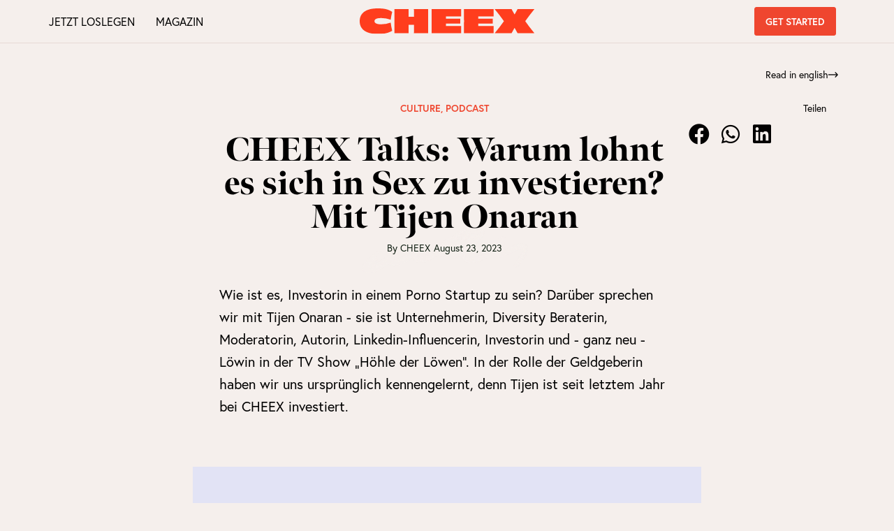

--- FILE ---
content_type: text/html; charset=UTF-8
request_url: https://getcheex.com/de/cheex-talks-warum-lohnt-es-sich-in-sex-zu-investieren-mit-tijen-onaran/
body_size: 99151
content:
<!DOCTYPE html><html lang="de-DE"><head><meta charset="UTF-8"><style>lazylanding{content-visibility:auto;contain-intrinsic-size:1px 1000px;}</style><link data-optimized="2" rel="stylesheet" href="https://getcheex.com/wp-content/litespeed/css/56e3cfba2f5d4555fa63eb55667b31e1.css?ver=ddbeb" /><meta name='robots' content='index, follow, max-image-preview:large, max-snippet:-1, max-video-preview:-1' /><style>img:is([sizes="auto" i], [sizes^="auto," i]) { contain-intrinsic-size: 3000px 1500px }</style><link rel="alternate" hreflang="en-US" href="https://getcheex.com/de/cheex-talks-warum-lohnt-es-sich-in-sex-zu-investieren-mit-tijen-onaran/" /><link rel="alternate" hreflang="de" href="https://getcheex.com/de/cheex-talks-warum-lohnt-es-sich-in-sex-zu-investieren-mit-tijen-onaran/" /><title>Warum lohnt es sich in Sex zu investieren? | CHEEX Talks</title><meta name="description" content="Wie ist es, Investorin in einem Porno Startup zu sein? Darüber sprechen wir mit Tijen Onaran - Löwin in der TV Show „Höhle der Löwen“." /><link rel="canonical" href="https://getcheex.com/de/cheex-talks-warum-lohnt-es-sich-in-sex-zu-investieren-mit-tijen-onaran/" /><meta property="og:locale" content="de_DE" /><meta property="og:type" content="article" /><meta property="og:title" content="CHEEX Talks: Warum lohnt es sich in Sex zu investieren? Mit Tijen Onaran" /><meta property="og:description" content="Wie ist es, Investorin in einem Porno Startup zu sein? Darüber sprechen wir mit Tijen Onaran - Löwin in der TV Show „Höhle der Löwen“." /><meta property="og:url" content="https://getcheex.com/de/cheex-talks-warum-lohnt-es-sich-in-sex-zu-investieren-mit-tijen-onaran/" /><meta property="og:site_name" content="CHEEX" /><meta property="article:publisher" content="https://www.facebook.com/getcheex" /><meta property="article:published_time" content="2023-08-23T13:10:30+00:00" /><meta property="article:modified_time" content="2023-08-23T13:12:54+00:00" /><meta property="og:image" content="https://cloud.getcheex.com/wp-content/uploads/2023/08/Podcast-Cover-Website.jpg" /><meta property="og:image:width" content="1400" /><meta property="og:image:height" content="1000" /><meta property="og:image:type" content="image/jpeg" /><meta name="author" content="CHEEX" /><meta name="twitter:card" content="summary_large_image" /><meta name="twitter:label1" content="Verfasst von" /><meta name="twitter:data1" content="CHEEX" /><meta name="twitter:label2" content="Geschätzte Lesezeit" /><meta name="twitter:data2" content="1 Minute" /> <script type="application/ld+json" class="yoast-schema-graph">{"@context":"https://schema.org","@graph":[{"@type":"WebPage","@id":"https://getcheex.com/de/cheex-talks-warum-lohnt-es-sich-in-sex-zu-investieren-mit-tijen-onaran/","url":"https://getcheex.com/de/cheex-talks-warum-lohnt-es-sich-in-sex-zu-investieren-mit-tijen-onaran/","name":"Warum lohnt es sich in Sex zu investieren? | CHEEX Talks","isPartOf":{"@id":"https://getcheex.com/de/#website"},"primaryImageOfPage":{"@id":"https://getcheex.com/de/cheex-talks-warum-lohnt-es-sich-in-sex-zu-investieren-mit-tijen-onaran/#primaryimage"},"image":{"@id":"https://getcheex.com/de/cheex-talks-warum-lohnt-es-sich-in-sex-zu-investieren-mit-tijen-onaran/#primaryimage"},"thumbnailUrl":"https://cloud.getcheex.com/wp-content/uploads/2023/08/Podcast-Cover-Website.jpg","datePublished":"2023-08-23T13:10:30+00:00","dateModified":"2023-08-23T13:12:54+00:00","author":{"@id":"https://getcheex.com/de/#/schema/person/8e111b0c100a34d741d5861d9510d469"},"description":"Wie ist es, Investorin in einem Porno Startup zu sein? Darüber sprechen wir mit Tijen Onaran - Löwin in der TV Show „Höhle der Löwen“.","breadcrumb":{"@id":"https://getcheex.com/de/cheex-talks-warum-lohnt-es-sich-in-sex-zu-investieren-mit-tijen-onaran/#breadcrumb"},"inLanguage":"de","potentialAction":[{"@type":"ReadAction","target":["https://getcheex.com/de/cheex-talks-warum-lohnt-es-sich-in-sex-zu-investieren-mit-tijen-onaran/"]}]},{"@type":"ImageObject","inLanguage":"de","@id":"https://getcheex.com/de/cheex-talks-warum-lohnt-es-sich-in-sex-zu-investieren-mit-tijen-onaran/#primaryimage","url":"https://cloud.getcheex.com/wp-content/uploads/2023/08/Podcast-Cover-Website.jpg","contentUrl":"https://cloud.getcheex.com/wp-content/uploads/2023/08/Podcast-Cover-Website.jpg","width":1400,"height":1000},{"@type":"BreadcrumbList","@id":"https://getcheex.com/de/cheex-talks-warum-lohnt-es-sich-in-sex-zu-investieren-mit-tijen-onaran/#breadcrumb","itemListElement":[{"@type":"ListItem","position":1,"name":"Home","item":"https://getcheex.com/de/home-latest/"},{"@type":"ListItem","position":2,"name":"CHEEX Talks: Warum lohnt es sich in Sex zu investieren? Mit Tijen Onaran"}]},{"@type":"WebSite","@id":"https://getcheex.com/de/#website","url":"https://getcheex.com/de/","name":"CHEEX","description":"Enjoy unlimited access to over 100 movies &amp; audios and learn more about your sexuality","potentialAction":[{"@type":"SearchAction","target":{"@type":"EntryPoint","urlTemplate":"https://getcheex.com/de/?s={search_term_string}"},"query-input":{"@type":"PropertyValueSpecification","valueRequired":true,"valueName":"search_term_string"}}],"inLanguage":"de"},{"@type":"Person","@id":"https://getcheex.com/de/#/schema/person/8e111b0c100a34d741d5861d9510d469","name":"CHEEX"}]}</script> <link rel='dns-prefetch' href='//cloud.getcheex.com' /><link rel='dns-prefetch' href='//getcheex.com' /><link rel='dns-prefetch' href='//use.typekit.net' /><link rel='dns-prefetch' href='//cdnjs.cloudflare.com' /><link rel='dns-prefetch' href='//googletagmanager.com' /><link rel='dns-prefetch' href='//js-agent.newrelic.com' /><link rel='dns-prefetch' href='//bam.eu01.nr-data.net' /><style>.global-time-zone.chx_live_time span:after{
	 content:" via ZOOM" !important;
	}</style><link rel="dns-prefetch" href="https://www.googletagmanager.com/" ><link rel="stylesheet" type="text/css" href="https://use.typekit.net/nhj6iqn.css"><style id='classic-theme-styles-inline-css' type='text/css'>/*! This file is auto-generated */
.wp-block-button__link{color:#fff;background-color:#32373c;border-radius:9999px;box-shadow:none;text-decoration:none;padding:calc(.667em + 2px) calc(1.333em + 2px);font-size:1.125em}.wp-block-file__button{background:#32373c;color:#fff;text-decoration:none}</style><style id='global-styles-inline-css' type='text/css'>:root{--wp--preset--aspect-ratio--square: 1;--wp--preset--aspect-ratio--4-3: 4/3;--wp--preset--aspect-ratio--3-4: 3/4;--wp--preset--aspect-ratio--3-2: 3/2;--wp--preset--aspect-ratio--2-3: 2/3;--wp--preset--aspect-ratio--16-9: 16/9;--wp--preset--aspect-ratio--9-16: 9/16;--wp--preset--color--black: #000000;--wp--preset--color--cyan-bluish-gray: #abb8c3;--wp--preset--color--white: #ffffff;--wp--preset--color--pale-pink: #f78da7;--wp--preset--color--vivid-red: #cf2e2e;--wp--preset--color--luminous-vivid-orange: #ff6900;--wp--preset--color--luminous-vivid-amber: #fcb900;--wp--preset--color--light-green-cyan: #7bdcb5;--wp--preset--color--vivid-green-cyan: #00d084;--wp--preset--color--pale-cyan-blue: #8ed1fc;--wp--preset--color--vivid-cyan-blue: #0693e3;--wp--preset--color--vivid-purple: #9b51e0;--wp--preset--color--neve-button-color: #ef2801;--wp--preset--color--neve-link-color: #0f0f0f;--wp--preset--color--neve-link-hover-color: ;--wp--preset--gradient--vivid-cyan-blue-to-vivid-purple: linear-gradient(135deg,rgba(6,147,227,1) 0%,rgb(155,81,224) 100%);--wp--preset--gradient--light-green-cyan-to-vivid-green-cyan: linear-gradient(135deg,rgb(122,220,180) 0%,rgb(0,208,130) 100%);--wp--preset--gradient--luminous-vivid-amber-to-luminous-vivid-orange: linear-gradient(135deg,rgba(252,185,0,1) 0%,rgba(255,105,0,1) 100%);--wp--preset--gradient--luminous-vivid-orange-to-vivid-red: linear-gradient(135deg,rgba(255,105,0,1) 0%,rgb(207,46,46) 100%);--wp--preset--gradient--very-light-gray-to-cyan-bluish-gray: linear-gradient(135deg,rgb(238,238,238) 0%,rgb(169,184,195) 100%);--wp--preset--gradient--cool-to-warm-spectrum: linear-gradient(135deg,rgb(74,234,220) 0%,rgb(151,120,209) 20%,rgb(207,42,186) 40%,rgb(238,44,130) 60%,rgb(251,105,98) 80%,rgb(254,248,76) 100%);--wp--preset--gradient--blush-light-purple: linear-gradient(135deg,rgb(255,206,236) 0%,rgb(152,150,240) 100%);--wp--preset--gradient--blush-bordeaux: linear-gradient(135deg,rgb(254,205,165) 0%,rgb(254,45,45) 50%,rgb(107,0,62) 100%);--wp--preset--gradient--luminous-dusk: linear-gradient(135deg,rgb(255,203,112) 0%,rgb(199,81,192) 50%,rgb(65,88,208) 100%);--wp--preset--gradient--pale-ocean: linear-gradient(135deg,rgb(255,245,203) 0%,rgb(182,227,212) 50%,rgb(51,167,181) 100%);--wp--preset--gradient--electric-grass: linear-gradient(135deg,rgb(202,248,128) 0%,rgb(113,206,126) 100%);--wp--preset--gradient--midnight: linear-gradient(135deg,rgb(2,3,129) 0%,rgb(40,116,252) 100%);--wp--preset--font-size--small: 13px;--wp--preset--font-size--medium: 20px;--wp--preset--font-size--large: 36px;--wp--preset--font-size--x-large: 42px;--wp--preset--spacing--20: 0.44rem;--wp--preset--spacing--30: 0.67rem;--wp--preset--spacing--40: 1rem;--wp--preset--spacing--50: 1.5rem;--wp--preset--spacing--60: 2.25rem;--wp--preset--spacing--70: 3.38rem;--wp--preset--spacing--80: 5.06rem;--wp--preset--shadow--natural: 6px 6px 9px rgba(0, 0, 0, 0.2);--wp--preset--shadow--deep: 12px 12px 50px rgba(0, 0, 0, 0.4);--wp--preset--shadow--sharp: 6px 6px 0px rgba(0, 0, 0, 0.2);--wp--preset--shadow--outlined: 6px 6px 0px -3px rgba(255, 255, 255, 1), 6px 6px rgba(0, 0, 0, 1);--wp--preset--shadow--crisp: 6px 6px 0px rgba(0, 0, 0, 1);}:where(.is-layout-flex){gap: 0.5em;}:where(.is-layout-grid){gap: 0.5em;}body .is-layout-flex{display: flex;}.is-layout-flex{flex-wrap: wrap;align-items: center;}.is-layout-flex > :is(*, div){margin: 0;}body .is-layout-grid{display: grid;}.is-layout-grid > :is(*, div){margin: 0;}:where(.wp-block-columns.is-layout-flex){gap: 2em;}:where(.wp-block-columns.is-layout-grid){gap: 2em;}:where(.wp-block-post-template.is-layout-flex){gap: 1.25em;}:where(.wp-block-post-template.is-layout-grid){gap: 1.25em;}.has-black-color{color: var(--wp--preset--color--black) !important;}.has-cyan-bluish-gray-color{color: var(--wp--preset--color--cyan-bluish-gray) !important;}.has-white-color{color: var(--wp--preset--color--white) !important;}.has-pale-pink-color{color: var(--wp--preset--color--pale-pink) !important;}.has-vivid-red-color{color: var(--wp--preset--color--vivid-red) !important;}.has-luminous-vivid-orange-color{color: var(--wp--preset--color--luminous-vivid-orange) !important;}.has-luminous-vivid-amber-color{color: var(--wp--preset--color--luminous-vivid-amber) !important;}.has-light-green-cyan-color{color: var(--wp--preset--color--light-green-cyan) !important;}.has-vivid-green-cyan-color{color: var(--wp--preset--color--vivid-green-cyan) !important;}.has-pale-cyan-blue-color{color: var(--wp--preset--color--pale-cyan-blue) !important;}.has-vivid-cyan-blue-color{color: var(--wp--preset--color--vivid-cyan-blue) !important;}.has-vivid-purple-color{color: var(--wp--preset--color--vivid-purple) !important;}.has-black-background-color{background-color: var(--wp--preset--color--black) !important;}.has-cyan-bluish-gray-background-color{background-color: var(--wp--preset--color--cyan-bluish-gray) !important;}.has-white-background-color{background-color: var(--wp--preset--color--white) !important;}.has-pale-pink-background-color{background-color: var(--wp--preset--color--pale-pink) !important;}.has-vivid-red-background-color{background-color: var(--wp--preset--color--vivid-red) !important;}.has-luminous-vivid-orange-background-color{background-color: var(--wp--preset--color--luminous-vivid-orange) !important;}.has-luminous-vivid-amber-background-color{background-color: var(--wp--preset--color--luminous-vivid-amber) !important;}.has-light-green-cyan-background-color{background-color: var(--wp--preset--color--light-green-cyan) !important;}.has-vivid-green-cyan-background-color{background-color: var(--wp--preset--color--vivid-green-cyan) !important;}.has-pale-cyan-blue-background-color{background-color: var(--wp--preset--color--pale-cyan-blue) !important;}.has-vivid-cyan-blue-background-color{background-color: var(--wp--preset--color--vivid-cyan-blue) !important;}.has-vivid-purple-background-color{background-color: var(--wp--preset--color--vivid-purple) !important;}.has-black-border-color{border-color: var(--wp--preset--color--black) !important;}.has-cyan-bluish-gray-border-color{border-color: var(--wp--preset--color--cyan-bluish-gray) !important;}.has-white-border-color{border-color: var(--wp--preset--color--white) !important;}.has-pale-pink-border-color{border-color: var(--wp--preset--color--pale-pink) !important;}.has-vivid-red-border-color{border-color: var(--wp--preset--color--vivid-red) !important;}.has-luminous-vivid-orange-border-color{border-color: var(--wp--preset--color--luminous-vivid-orange) !important;}.has-luminous-vivid-amber-border-color{border-color: var(--wp--preset--color--luminous-vivid-amber) !important;}.has-light-green-cyan-border-color{border-color: var(--wp--preset--color--light-green-cyan) !important;}.has-vivid-green-cyan-border-color{border-color: var(--wp--preset--color--vivid-green-cyan) !important;}.has-pale-cyan-blue-border-color{border-color: var(--wp--preset--color--pale-cyan-blue) !important;}.has-vivid-cyan-blue-border-color{border-color: var(--wp--preset--color--vivid-cyan-blue) !important;}.has-vivid-purple-border-color{border-color: var(--wp--preset--color--vivid-purple) !important;}.has-vivid-cyan-blue-to-vivid-purple-gradient-background{background: var(--wp--preset--gradient--vivid-cyan-blue-to-vivid-purple) !important;}.has-light-green-cyan-to-vivid-green-cyan-gradient-background{background: var(--wp--preset--gradient--light-green-cyan-to-vivid-green-cyan) !important;}.has-luminous-vivid-amber-to-luminous-vivid-orange-gradient-background{background: var(--wp--preset--gradient--luminous-vivid-amber-to-luminous-vivid-orange) !important;}.has-luminous-vivid-orange-to-vivid-red-gradient-background{background: var(--wp--preset--gradient--luminous-vivid-orange-to-vivid-red) !important;}.has-very-light-gray-to-cyan-bluish-gray-gradient-background{background: var(--wp--preset--gradient--very-light-gray-to-cyan-bluish-gray) !important;}.has-cool-to-warm-spectrum-gradient-background{background: var(--wp--preset--gradient--cool-to-warm-spectrum) !important;}.has-blush-light-purple-gradient-background{background: var(--wp--preset--gradient--blush-light-purple) !important;}.has-blush-bordeaux-gradient-background{background: var(--wp--preset--gradient--blush-bordeaux) !important;}.has-luminous-dusk-gradient-background{background: var(--wp--preset--gradient--luminous-dusk) !important;}.has-pale-ocean-gradient-background{background: var(--wp--preset--gradient--pale-ocean) !important;}.has-electric-grass-gradient-background{background: var(--wp--preset--gradient--electric-grass) !important;}.has-midnight-gradient-background{background: var(--wp--preset--gradient--midnight) !important;}.has-small-font-size{font-size: var(--wp--preset--font-size--small) !important;}.has-medium-font-size{font-size: var(--wp--preset--font-size--medium) !important;}.has-large-font-size{font-size: var(--wp--preset--font-size--large) !important;}.has-x-large-font-size{font-size: var(--wp--preset--font-size--x-large) !important;}
:where(.wp-block-post-template.is-layout-flex){gap: 1.25em;}:where(.wp-block-post-template.is-layout-grid){gap: 1.25em;}
:where(.wp-block-columns.is-layout-flex){gap: 2em;}:where(.wp-block-columns.is-layout-grid){gap: 2em;}
:root :where(.wp-block-pullquote){font-size: 1.5em;line-height: 1.6;}</style><style id='wpml-legacy-horizontal-list-0-inline-css' type='text/css'>footer .wpml-ls-legacy-list-horizontal .wpml-ls-item:first-child { border-right: none!important; border-left: none; } .wpml-ls-legacy-list-horizontal .wpml-ls-item { border-left: 1px solid white; }</style><link rel='stylesheet' id='swiper-css-css' href='https://cloud.getcheex.com/wp-content/uploads/libs/swiper-bundle.min-8-4-2.css?ver=6.8.3' type='text/css' media='all' /><style id='elementor-frontend-inline-css' type='text/css'>.elementor-kit-2747{--e-global-color-primary:#6EC1E4;--e-global-color-secondary:#54595F;--e-global-color-text:#7A7A7A;--e-global-color-accent:#61CE70;--e-global-color-8bbfc52:#4054B2;--e-global-color-3a3dd1a6:#23A455;--e-global-color-501001f2:#000;--e-global-color-5fdd1eb9:#FFF;--e-global-color-24a0d3ec:#122014;--e-global-color-2200022:#F5EFEC;--e-global-color-f0c9cd0:#EF462F;--e-global-color-d7539a4:#F5EFEC;--e-global-color-7e59cb6:#000;--e-global-color-4d70627:#F8F3F0;--e-global-color-ad02aa3:#F4EDEB;--e-global-color-a711b12:#FF3D1D;--e-global-color-e2a6b5d:#000F8B;--e-global-color-261e02c:#AF837B;--e-global-color-ae5a0ad:#E2E4F6;--e-global-color-64c8b76:#000000;--e-global-color-4f560c5:#FFFFFF;--e-global-color-203c04e:#292989;--e-global-typography-primary-font-family:"meno-banner";--e-global-typography-primary-font-weight:900;--e-global-typography-secondary-font-family:"meno-banner";--e-global-typography-secondary-font-weight:900;--e-global-typography-text-font-family:"europa";--e-global-typography-text-font-weight:400;--e-global-typography-accent-font-family:"europa";--e-global-typography-accent-font-weight:400;--e-global-typography-d984c25-font-family:"europa";--e-global-typography-d984c25-font-size:18px;--e-global-typography-d984c25-font-weight:400;--e-global-typography-d984c25-text-transform:uppercase;--e-global-typography-d984c25-line-height:22px;--e-global-typography-dd94128-font-family:"europa";--e-global-typography-dd94128-font-size:16px;--e-global-typography-dd94128-font-weight:400;--e-global-typography-dd94128-text-transform:uppercase;--e-global-typography-dd94128-line-height:19px;--e-global-typography-5246156-font-family:"ivypresto-display";--e-global-typography-5246156-font-size:6rem;--e-global-typography-5246156-font-weight:400;--e-global-typography-5246156-font-style:italic;--e-global-typography-5246156-line-height:1em;--e-global-typography-1ce1133-font-family:"ivypresto-display";--e-global-typography-1ce1133-font-size:4rem;--e-global-typography-1ce1133-font-weight:400;--e-global-typography-1ce1133-font-style:italic;--e-global-typography-1ce1133-letter-spacing:0.3px;--e-global-typography-978753b-font-family:"ivypresto-display";--e-global-typography-978753b-font-size:2rem;--e-global-typography-978753b-font-weight:400;--e-global-typography-978753b-font-style:italic;--e-global-typography-978753b-letter-spacing:1px;--e-global-typography-b65d522-font-family:"degular";--e-global-typography-b65d522-font-size:2rem;--e-global-typography-b65d522-font-weight:700;--e-global-typography-b65d522-text-transform:uppercase;--e-global-typography-b65d522-line-height:1.3em;--e-global-typography-b65d522-letter-spacing:-0.1px;--e-global-typography-5bf6a81-font-family:"degular";--e-global-typography-5bf6a81-font-size:1.1669rem;--e-global-typography-5bf6a81-font-weight:700;--e-global-typography-5bf6a81-text-transform:uppercase;--e-global-typography-5bf6a81-line-height:1.3em;--e-global-typography-5bf6a81-letter-spacing:0.9px;--e-global-typography-3876613-font-family:"degular";--e-global-typography-3876613-font-size:2rem;--e-global-typography-3876613-font-weight:400;--e-global-typography-3876613-line-height:1.3em;--e-global-typography-3876613-letter-spacing:-0.1px;--e-global-typography-6e58f0b-font-family:"degular";--e-global-typography-6e58f0b-font-size:1.1669rem;--e-global-typography-6e58f0b-font-weight:400;--e-global-typography-6e58f0b-line-height:1.3em;--e-global-typography-6e58f0b-letter-spacing:0.9px;--e-global-typography-7663e9c-font-family:"degular";--e-global-typography-7663e9c-font-size:1rem;--e-global-typography-7663e9c-font-weight:400;--e-global-typography-7663e9c-line-height:1.3em;--e-global-typography-7663e9c-letter-spacing:1.2px;--e-global-typography-a1b6868-font-family:"degular";--e-global-typography-a1b6868-font-size:1.3331rem;--e-global-typography-a1b6868-font-weight:900;--e-global-typography-a1b6868-text-transform:uppercase;--e-global-typography-a1b6868-line-height:1.3em;--e-global-typography-a1b6868-letter-spacing:2px;--e-global-typography-a6cb6fa-font-family:"degular";--e-global-typography-a6cb6fa-font-weight:700;--e-global-typography-a6cb6fa-text-transform:uppercase;--e-global-typography-a6cb6fa-line-height:1.3em;--e-global-typography-a6cb6fa-letter-spacing:0.2px;--e-global-typography-a92ac1b-font-family:"degular";--e-global-typography-a92ac1b-font-size:1.1669rem;--e-global-typography-a92ac1b-text-transform:uppercase;--e-global-typography-a92ac1b-line-height:1.3em;--e-global-typography-a92ac1b-letter-spacing:0.9px;--e-global-typography-10d3d4d-font-weight:600;--e-global-typography-6e7b9ca-font-family:"meno-banner";--e-global-typography-6e7b9ca-font-size:1.5rem;--e-global-typography-6e7b9ca-font-weight:700;--e-global-typography-6e7b9ca-font-style:normal;color:#000000;font-family:"europa", Meno Banner Black;}.elementor-kit-2747 e-page-transition{background-color:#FFBC7D;}.elementor-kit-2747 h1{font-family:"meno-banner", Meno Banner Black;font-weight:900;}.elementor-kit-2747 h2{font-family:"meno-banner", Meno Banner Black;font-weight:900;}.elementor-section.elementor-section-boxed > .elementor-container{max-width:320px;}.e-con{--container-max-width:320px;}.elementor-widget:not(:last-child){margin-block-end:10px;}.elementor-element{--widgets-spacing:10px 10px;--widgets-spacing-row:10px;--widgets-spacing-column:10px;}{}h1.entry-title{display:var(--page-title-display);}@media(max-width:1024px){.elementor-kit-2747{--e-global-typography-5246156-font-size:5rem;--e-global-typography-1ce1133-font-size:3rem;--e-global-typography-978753b-font-size:1.5rem;--e-global-typography-b65d522-font-size:1.5rem;--e-global-typography-5bf6a81-font-size:0.9rem;--e-global-typography-3876613-font-size:1.5rem;--e-global-typography-6e58f0b-font-size:1.5rem;--e-global-typography-7663e9c-font-size:0.9rem;--e-global-typography-a1b6868-font-size:1.2rem;--e-global-typography-a6cb6fa-font-size:1.5rem;--e-global-typography-a92ac1b-font-size:1.1669rem;}.elementor-section.elementor-section-boxed > .elementor-container{max-width:1024px;}.e-con{--container-max-width:1024px;}}@media(max-width:767px){.elementor-kit-2747{--e-global-typography-d984c25-font-size:17px;--e-global-typography-d984c25-line-height:20px;--e-global-typography-dd94128-font-size:10px;--e-global-typography-dd94128-line-height:22px;--e-global-typography-5246156-font-size:4rem;--e-global-typography-1ce1133-font-size:2.6669rem;--e-global-typography-1ce1133-line-height:1em;--e-global-typography-978753b-font-size:2rem;--e-global-typography-978753b-line-height:1em;--e-global-typography-3876613-font-size:1.5rem;--e-global-typography-6e58f0b-font-size:1.5rem;--e-global-typography-10d3d4d-font-size:4em;}.elementor-section.elementor-section-boxed > .elementor-container{max-width:767px;}.e-con{--container-max-width:767px;}}/* Start custom CSS */.coupon-image-wrap img {
    border-radius: 600px;
}/* End custom CSS */
.elementor-widget-text-editor{font-family:var( --e-global-typography-text-font-family ), Meno Banner Black;font-weight:var( --e-global-typography-text-font-weight );}.elementor-167866 .elementor-element.elementor-element-277092b3{color:#050404;}.elementor-167866 .elementor-element.elementor-element-e3aceeb{color:#050404;}.elementor-widget-divider .elementor-divider__text{font-family:var( --e-global-typography-secondary-font-family ), Meno Banner Black;font-weight:var( --e-global-typography-secondary-font-weight );}.elementor-167866 .elementor-element.elementor-element-2f71ede{--divider-border-style:curved;--divider-color:#000;--divider-border-width:1px;--divider-pattern-height:10.1px;--divider-pattern-size:20px;}.elementor-167866 .elementor-element.elementor-element-2f71ede .elementor-divider-separator{width:100%;}.elementor-167866 .elementor-element.elementor-element-2f71ede .elementor-divider{padding-block-start:15px;padding-block-end:15px;}.elementor-widget-heading .elementor-heading-title{font-family:var( --e-global-typography-primary-font-family ), Meno Banner Black;font-weight:var( --e-global-typography-primary-font-weight );}
.elementor-1165 .elementor-element.elementor-element-e13f4cd:not(.elementor-motion-effects-element-type-background), .elementor-1165 .elementor-element.elementor-element-e13f4cd > .elementor-motion-effects-container > .elementor-motion-effects-layer{background-color:rgba(255, 255, 255, 0.95);}.elementor-1165 .elementor-element.elementor-element-e13f4cd{border-style:solid;border-width:0px 0px 1px 0px;border-color:#ef2300;box-shadow:0px 0px 0px 0px rgba(0,0,0,0.5);transition:background 0.3s, border 0.3s, border-radius 0.3s, box-shadow 0.3s;margin-top:0px;margin-bottom:0px;padding:0px 0px 0px 0px;}.elementor-1165 .elementor-element.elementor-element-e13f4cd, .elementor-1165 .elementor-element.elementor-element-e13f4cd > .elementor-background-overlay{border-radius:0px 0px 0px 0px;}.elementor-1165 .elementor-element.elementor-element-e13f4cd > .elementor-background-overlay{transition:background 0.3s, border-radius 0.3s, opacity 0.3s;}.elementor-bc-flex-widget .elementor-1165 .elementor-element.elementor-element-2a2982c.elementor-column .elementor-widget-wrap{align-items:center;}.elementor-1165 .elementor-element.elementor-element-2a2982c.elementor-column.elementor-element[data-element_type="column"] > .elementor-widget-wrap.elementor-element-populated{align-content:center;align-items:center;}.elementor-1165 .elementor-element.elementor-element-2a2982c > .elementor-element-populated{margin:10px 0px 10px 0px;--e-column-margin-right:0px;--e-column-margin-left:0px;}.elementor-1165 .elementor-element.elementor-element-71d5b77 > .elementor-container > .elementor-column > .elementor-widget-wrap{align-content:center;align-items:center;}.elementor-bc-flex-widget .elementor-1165 .elementor-element.elementor-element-7e34804.elementor-column .elementor-widget-wrap{align-items:center;}.elementor-1165 .elementor-element.elementor-element-7e34804.elementor-column.elementor-element[data-element_type="column"] > .elementor-widget-wrap.elementor-element-populated{align-content:center;align-items:center;}.elementor-1165 .elementor-element.elementor-element-7e34804 > .elementor-element-populated{transition:background 0.3s, border 0.3s, border-radius 0.3s, box-shadow 0.3s;}.elementor-1165 .elementor-element.elementor-element-7e34804 > .elementor-element-populated > .elementor-background-overlay{transition:background 0.3s, border-radius 0.3s, opacity 0.3s;}.elementor-1165 .elementor-element.elementor-element-7e34804{z-index:0;}.elementor-1165 .elementor-element.elementor-element-3912d06 .elementor-icon-wrapper{text-align:left;}.elementor-1165 .elementor-element.elementor-element-3912d06 .elementor-icon{font-size:16px;}.elementor-1165 .elementor-element.elementor-element-3912d06 .elementor-icon svg{height:16px;}.elementor-1165 .elementor-element.elementor-element-a98b3fd > .elementor-element-populated{margin:-3px 0px 0px 0px;--e-column-margin-right:0px;--e-column-margin-left:0px;padding:0px 0px 0px 0px;}.elementor-widget-theme-site-logo .widget-image-caption{font-family:var( --e-global-typography-text-font-family ), Meno Banner Black;font-weight:var( --e-global-typography-text-font-weight );}.elementor-1165 .elementor-element.elementor-element-2a9fd97{text-align:center;}.elementor-1165 .elementor-element.elementor-element-2a9fd97 img{width:100%;}.elementor-bc-flex-widget .elementor-1165 .elementor-element.elementor-element-d6ed64a.elementor-column .elementor-widget-wrap{align-items:center;}.elementor-1165 .elementor-element.elementor-element-d6ed64a.elementor-column.elementor-element[data-element_type="column"] > .elementor-widget-wrap.elementor-element-populated{align-content:center;align-items:center;}.elementor-1165 .elementor-element.elementor-element-d6ed64a.elementor-column > .elementor-widget-wrap{justify-content:flex-end;}.elementor-1165 .elementor-element.elementor-element-abcee6a > .elementor-widget-container{margin:0px 0px 0px 0px;padding:5px 0px 0px 0px;}.elementor-1165 .elementor-element.elementor-element-abcee6a .elementor-icon-wrapper{text-align:right;}.elementor-1165 .elementor-element.elementor-element-abcee6a.elementor-view-stacked .elementor-icon{background-color:#EF2801;}.elementor-1165 .elementor-element.elementor-element-abcee6a.elementor-view-framed .elementor-icon, .elementor-1165 .elementor-element.elementor-element-abcee6a.elementor-view-default .elementor-icon{color:#EF2801;border-color:#EF2801;}.elementor-1165 .elementor-element.elementor-element-abcee6a.elementor-view-framed .elementor-icon, .elementor-1165 .elementor-element.elementor-element-abcee6a.elementor-view-default .elementor-icon svg{fill:#EF2801;}.elementor-1165 .elementor-element.elementor-element-abcee6a .elementor-icon{font-size:19px;}.elementor-1165 .elementor-element.elementor-element-abcee6a .elementor-icon svg{height:19px;}.elementor-1165 .elementor-element.elementor-element-e0ea694{width:auto;max-width:auto;top:14px;}body:not(.rtl) .elementor-1165 .elementor-element.elementor-element-e0ea694{left:332px;}body.rtl .elementor-1165 .elementor-element.elementor-element-e0ea694{right:332px;}.elementor-1165 .elementor-element.elementor-element-b020ffb:not(.elementor-motion-effects-element-type-background), .elementor-1165 .elementor-element.elementor-element-b020ffb > .elementor-motion-effects-container > .elementor-motion-effects-layer{background-color:#F5EFEC;}.elementor-1165 .elementor-element.elementor-element-b020ffb{transition:background 0.3s, border 0.3s, border-radius 0.3s, box-shadow 0.3s;margin-top:-63px;margin-bottom:0px;padding:0px 0px 0px 0px;z-index:1;}.elementor-1165 .elementor-element.elementor-element-b020ffb > .elementor-background-overlay{transition:background 0.3s, border-radius 0.3s, opacity 0.3s;}.elementor-1165 .elementor-element.elementor-element-791d32f > .elementor-widget-container{margin:26px 0px 0px 0px;}.elementor-1165 .elementor-element.elementor-element-791d32f{z-index:2;}.elementor-1165 .elementor-element.elementor-element-791d32f .elementor-icon-wrapper{text-align:right;}.elementor-1165 .elementor-element.elementor-element-791d32f .elementor-icon{font-size:16px;}.elementor-1165 .elementor-element.elementor-element-791d32f .elementor-icon svg{height:16px;}.elementor-widget-heading .elementor-heading-title{font-family:var( --e-global-typography-primary-font-family ), Meno Banner Black;font-weight:var( --e-global-typography-primary-font-weight );}.elementor-1165 .elementor-element.elementor-element-0c271dd .elementor-heading-title{font-family:"Essones_Headline", Meno Banner Black;font-size:32px;font-weight:normal;text-transform:none;font-style:normal;text-decoration:none;color:#EF2801;}.elementor-1165 .elementor-element.elementor-element-c3390ad{--spacer-size:537px;}.elementor-theme-builder-content-area{height:400px;}.elementor-location-header:before, .elementor-location-footer:before{content:"";display:table;clear:both;}@media(max-width:1024px){.elementor-1165 .elementor-element.elementor-element-e13f4cd{border-width:0px 0px 2px 0px;margin-top:0px;margin-bottom:0px;}.elementor-1165 .elementor-element.elementor-element-e13f4cd, .elementor-1165 .elementor-element.elementor-element-e13f4cd > .elementor-background-overlay{border-radius:0px 0px 0px 0px;}.elementor-bc-flex-widget .elementor-1165 .elementor-element.elementor-element-2a2982c.elementor-column .elementor-widget-wrap{align-items:center;}.elementor-1165 .elementor-element.elementor-element-2a2982c.elementor-column.elementor-element[data-element_type="column"] > .elementor-widget-wrap.elementor-element-populated{align-content:center;align-items:center;}.elementor-1165 .elementor-element.elementor-element-2a2982c > .elementor-element-populated{margin:10px 0px 10px 0px;--e-column-margin-right:0px;--e-column-margin-left:0px;}.elementor-bc-flex-widget .elementor-1165 .elementor-element.elementor-element-7e34804.elementor-column .elementor-widget-wrap{align-items:center;}.elementor-1165 .elementor-element.elementor-element-7e34804.elementor-column.elementor-element[data-element_type="column"] > .elementor-widget-wrap.elementor-element-populated{align-content:center;align-items:center;}.elementor-1165 .elementor-element.elementor-element-7e34804 > .elementor-element-populated{margin:0px 0px 0px 0px;--e-column-margin-right:0px;--e-column-margin-left:0px;padding:0px 0px 0px 0px;}.elementor-1165 .elementor-element.elementor-element-a98b3fd > .elementor-widget-wrap > .elementor-widget:not(.elementor-widget__width-auto):not(.elementor-widget__width-initial):not(:last-child):not(.elementor-absolute){margin-bottom:0px;}.elementor-1165 .elementor-element.elementor-element-a98b3fd > .elementor-element-populated{margin:-3px 0px 0px 0px;--e-column-margin-right:0px;--e-column-margin-left:0px;}.elementor-1165 .elementor-element.elementor-element-d6ed64a > .elementor-widget-wrap > .elementor-widget:not(.elementor-widget__width-auto):not(.elementor-widget__width-initial):not(:last-child):not(.elementor-absolute){margin-bottom:0px;}.elementor-1165 .elementor-element.elementor-element-abcee6a > .elementor-widget-container{margin:0px 0px 0px 0px;padding:5px 0px 0px 0px;}.elementor-1165 .elementor-element.elementor-element-abcee6a .elementor-icon{font-size:19px;}.elementor-1165 .elementor-element.elementor-element-abcee6a .elementor-icon svg{height:19px;}.elementor-1165 .elementor-element.elementor-element-791d32f > .elementor-widget-container{margin:26px 0px 0px 0px;}.elementor-1165 .elementor-element.elementor-element-791d32f .elementor-icon-wrapper{text-align:right;}.elementor-1165 .elementor-element.elementor-element-791d32f .elementor-icon{font-size:16px;}.elementor-1165 .elementor-element.elementor-element-791d32f .elementor-icon svg{height:16px;}.elementor-1165 .elementor-element.elementor-element-0c271dd .elementor-heading-title{font-size:32px;}.elementor-1165 .elementor-element.elementor-element-c3390ad{--spacer-size:578px;}}@media(max-width:767px){.elementor-1165 .elementor-element.elementor-element-e13f4cd{border-width:0px 0px 1px 0px;margin-top:0px;margin-bottom:0px;}.elementor-1165 .elementor-element.elementor-element-e13f4cd, .elementor-1165 .elementor-element.elementor-element-e13f4cd > .elementor-background-overlay{border-radius:0px 0px 0px 0px;}.elementor-bc-flex-widget .elementor-1165 .elementor-element.elementor-element-2a2982c.elementor-column .elementor-widget-wrap{align-items:center;}.elementor-1165 .elementor-element.elementor-element-2a2982c.elementor-column.elementor-element[data-element_type="column"] > .elementor-widget-wrap.elementor-element-populated{align-content:center;align-items:center;}.elementor-1165 .elementor-element.elementor-element-2a2982c > .elementor-element-populated{margin:10px 0px 10px 0px;--e-column-margin-right:0px;--e-column-margin-left:0px;}.elementor-1165 .elementor-element.elementor-element-71d5b77{margin-top:0px;margin-bottom:0px;padding:0px 0px 0px 0px;}.elementor-1165 .elementor-element.elementor-element-7e34804{width:20%;}.elementor-1165 .elementor-element.elementor-element-7e34804 > .elementor-element-populated{margin:0px 0px 0px 0px;--e-column-margin-right:0px;--e-column-margin-left:0px;padding:0px 0px 0px 0px;}.elementor-1165 .elementor-element.elementor-element-3912d06 > .elementor-widget-container{margin:0px 0px 0px 0px;padding:0px 0px 0px 0px;}.elementor-1165 .elementor-element.elementor-element-3912d06 .elementor-icon-wrapper{text-align:left;}.elementor-1165 .elementor-element.elementor-element-3912d06 .elementor-icon{font-size:16px;}.elementor-1165 .elementor-element.elementor-element-3912d06 .elementor-icon svg{height:16px;}.elementor-1165 .elementor-element.elementor-element-a98b3fd{width:60%;}.elementor-1165 .elementor-element.elementor-element-a98b3fd > .elementor-element-populated{margin:-3px 0px 0px 0px;--e-column-margin-right:0px;--e-column-margin-left:0px;padding:0px 0px 0px 0px;}.elementor-1165 .elementor-element.elementor-element-2a9fd97 > .elementor-widget-container{margin:0px 0px 0px 0px;}.elementor-1165 .elementor-element.elementor-element-2a9fd97 img{max-width:100%;}.elementor-1165 .elementor-element.elementor-element-d6ed64a{width:20%;}.elementor-1165 .elementor-element.elementor-element-abcee6a > .elementor-widget-container{margin:0px 0px 0px 0px;padding:5px 0px 0px 0px;}.elementor-1165 .elementor-element.elementor-element-abcee6a .elementor-icon-wrapper{text-align:right;}.elementor-1165 .elementor-element.elementor-element-abcee6a .elementor-icon{font-size:19px;}.elementor-1165 .elementor-element.elementor-element-abcee6a .elementor-icon svg{height:19px;}.elementor-1165 .elementor-element.elementor-element-791d32f > .elementor-widget-container{margin:26px 0px 0px 0px;}.elementor-1165 .elementor-element.elementor-element-791d32f .elementor-icon-wrapper{text-align:right;}.elementor-1165 .elementor-element.elementor-element-791d32f .elementor-icon{font-size:16px;}.elementor-1165 .elementor-element.elementor-element-791d32f .elementor-icon svg{height:16px;}.elementor-1165 .elementor-element.elementor-element-0c271dd > .elementor-widget-container{margin:7px 0px 0px 0px;}.elementor-1165 .elementor-element.elementor-element-0c271dd .elementor-heading-title{font-size:32px;}.elementor-1165 .elementor-element.elementor-element-c3390ad{--spacer-size:593px;}}@media(min-width:768px){.elementor-1165 .elementor-element.elementor-element-7e34804{width:15%;}.elementor-1165 .elementor-element.elementor-element-a98b3fd{width:70%;}.elementor-1165 .elementor-element.elementor-element-d6ed64a{width:14.656%;}}@media(max-width:1024px) and (min-width:768px){.elementor-1165 .elementor-element.elementor-element-7e34804{width:5%;}.elementor-1165 .elementor-element.elementor-element-a98b3fd{width:80%;}.elementor-1165 .elementor-element.elementor-element-d6ed64a{width:5%;}}/* Start custom CSS for icon, class: .elementor-element-3912d06 */.showBlock {
    cursor: pointer;
}/* End custom CSS */
/* Start custom CSS for column, class: .elementor-element-7e34804 */#showBlock {cursor:pointer;}/* End custom CSS */
/* Start custom CSS for icon, class: .elementor-element-abcee6a */jQuery(document).ready(function( $ ){
    // Your code in here
  $('#showBlock').click(function() {
        $('#hiddenBlock').show("slow");
    });
});/* End custom CSS */
/* Start custom CSS for icon, class: .elementor-element-791d32f */.hideBlock
{
         cursor: pointer;
    }/* End custom CSS */
/* Start custom CSS for section, class: .elementor-element-b020ffb */#burger_expand
{ display: none};/* End custom CSS */
.elementor-118428 .elementor-element.elementor-element-a861e6d > .elementor-container > .elementor-column > .elementor-widget-wrap{align-content:center;align-items:center;}.elementor-118428 .elementor-element.elementor-element-a861e6d:not(.elementor-motion-effects-element-type-background), .elementor-118428 .elementor-element.elementor-element-a861e6d > .elementor-motion-effects-container > .elementor-motion-effects-layer{background-color:var( --e-global-color-a711b12 );}.elementor-118428 .elementor-element.elementor-element-a861e6d > .elementor-container{max-width:800px;}.elementor-118428 .elementor-element.elementor-element-a861e6d{transition:background 0.3s, border 0.3s, border-radius 0.3s, box-shadow 0.3s;padding:20px 0px 20px 0px;}.elementor-118428 .elementor-element.elementor-element-a861e6d > .elementor-background-overlay{transition:background 0.3s, border-radius 0.3s, opacity 0.3s;}.elementor-widget-heading .elementor-heading-title{font-family:var( --e-global-typography-primary-font-family ), Meno Banner Black;font-weight:var( --e-global-typography-primary-font-weight );}.elementor-118428 .elementor-element.elementor-element-39e660d > .elementor-widget-container{margin:8px 0px 0px 0px;}.elementor-118428 .elementor-element.elementor-element-39e660d .elementor-heading-title{font-family:"degular", Meno Banner Black;font-size:20px;font-weight:900;text-transform:uppercase;color:#FFFFFF;}.elementor-widget-text-editor{font-family:var( --e-global-typography-text-font-family ), Meno Banner Black;font-weight:var( --e-global-typography-text-font-weight );}.elementor-118428 .elementor-element.elementor-element-0090d98 > .elementor-widget-container{margin:-5px 0px 0px 0px;}.elementor-118428 .elementor-element.elementor-element-0090d98{font-family:"degular", Meno Banner Black;font-size:16px;font-weight:300;color:#FFFFFF;}.elementor-widget-form .elementor-field-group > label{font-family:var( --e-global-typography-text-font-family ), Meno Banner Black;font-weight:var( --e-global-typography-text-font-weight );}.elementor-widget-form .elementor-field-type-html{font-family:var( --e-global-typography-text-font-family ), Meno Banner Black;font-weight:var( --e-global-typography-text-font-weight );}.elementor-widget-form .elementor-field-group .elementor-field, .elementor-widget-form .elementor-field-subgroup label{font-family:var( --e-global-typography-text-font-family ), Meno Banner Black;font-weight:var( --e-global-typography-text-font-weight );}.elementor-widget-form .elementor-button{font-family:var( --e-global-typography-accent-font-family ), Meno Banner Black;font-weight:var( --e-global-typography-accent-font-weight );}.elementor-widget-form .elementor-message{font-family:var( --e-global-typography-text-font-family ), Meno Banner Black;font-weight:var( --e-global-typography-text-font-weight );}.elementor-widget-form .e-form__indicators__indicator, .elementor-widget-form .e-form__indicators__indicator__label{font-family:var( --e-global-typography-accent-font-family ), Meno Banner Black;font-weight:var( --e-global-typography-accent-font-weight );}.elementor-widget-form .e-form__indicators__indicator__progress__meter{font-family:var( --e-global-typography-accent-font-family ), Meno Banner Black;font-weight:var( --e-global-typography-accent-font-weight );}.elementor-118428 .elementor-element.elementor-element-42c4612 .elementor-field-group{padding-right:calc( 10px/2 );padding-left:calc( 10px/2 );margin-bottom:10px;}.elementor-118428 .elementor-element.elementor-element-42c4612 .elementor-form-fields-wrapper{margin-left:calc( -10px/2 );margin-right:calc( -10px/2 );margin-bottom:-10px;}.elementor-118428 .elementor-element.elementor-element-42c4612 .elementor-field-group.recaptcha_v3-bottomleft, .elementor-118428 .elementor-element.elementor-element-42c4612 .elementor-field-group.recaptcha_v3-bottomright{margin-bottom:0;}body.rtl .elementor-118428 .elementor-element.elementor-element-42c4612 .elementor-labels-inline .elementor-field-group > label{padding-left:0px;}body:not(.rtl) .elementor-118428 .elementor-element.elementor-element-42c4612 .elementor-labels-inline .elementor-field-group > label{padding-right:0px;}body .elementor-118428 .elementor-element.elementor-element-42c4612 .elementor-labels-above .elementor-field-group > label{padding-bottom:0px;}.elementor-118428 .elementor-element.elementor-element-42c4612 .elementor-field-group > label{font-family:"degular", Meno Banner Black;font-weight:400;}.elementor-118428 .elementor-element.elementor-element-42c4612 .elementor-field-type-html{padding-bottom:0px;font-family:"degular", Meno Banner Black;font-weight:400;}.elementor-118428 .elementor-element.elementor-element-42c4612 .elementor-field-group .elementor-field{color:#000000;}.elementor-118428 .elementor-element.elementor-element-42c4612 .elementor-field-group .elementor-field, .elementor-118428 .elementor-element.elementor-element-42c4612 .elementor-field-subgroup label{font-weight:400;}.elementor-118428 .elementor-element.elementor-element-42c4612 .elementor-field-group .elementor-field:not(.elementor-select-wrapper){background-color:#ffffff;border-width:1px 1px 1px 1px;border-radius:50px 50px 50px 50px;}.elementor-118428 .elementor-element.elementor-element-42c4612 .elementor-field-group .elementor-select-wrapper select{background-color:#ffffff;border-width:1px 1px 1px 1px;border-radius:50px 50px 50px 50px;}.elementor-118428 .elementor-element.elementor-element-42c4612 .elementor-button{font-family:"degular", Meno Banner Black;font-size:16px;font-weight:bold;text-transform:none;border-radius:50px 50px 50px 50px;}.elementor-118428 .elementor-element.elementor-element-42c4612 .e-form__buttons__wrapper__button-next{background-color:var( --e-global-color-a711b12 );color:#ffffff;}.elementor-118428 .elementor-element.elementor-element-42c4612 .elementor-button[type="submit"]{background-color:var( --e-global-color-a711b12 );color:#ffffff;}.elementor-118428 .elementor-element.elementor-element-42c4612 .elementor-button[type="submit"] svg *{fill:#ffffff;}.elementor-118428 .elementor-element.elementor-element-42c4612 .e-form__buttons__wrapper__button-previous{color:#ffffff;}.elementor-118428 .elementor-element.elementor-element-42c4612 .e-form__buttons__wrapper__button-next:hover{color:#ffffff;}.elementor-118428 .elementor-element.elementor-element-42c4612 .elementor-button[type="submit"]:hover{color:#ffffff;}.elementor-118428 .elementor-element.elementor-element-42c4612 .elementor-button[type="submit"]:hover svg *{fill:#ffffff;}.elementor-118428 .elementor-element.elementor-element-42c4612 .e-form__buttons__wrapper__button-previous:hover{color:#ffffff;}.elementor-118428 .elementor-element.elementor-element-42c4612 .elementor-message{font-family:"degular", Meno Banner Black;font-weight:400;}.elementor-118428 .elementor-element.elementor-element-42c4612{--e-form-steps-indicators-spacing:20px;--e-form-steps-indicator-padding:30px;--e-form-steps-indicator-inactive-secondary-color:#ffffff;--e-form-steps-indicator-active-secondary-color:#ffffff;--e-form-steps-indicator-completed-secondary-color:#ffffff;--e-form-steps-divider-width:1px;--e-form-steps-divider-gap:10px;}.elementor-118428 .elementor-element.elementor-element-38928f7:not(.elementor-motion-effects-element-type-background), .elementor-118428 .elementor-element.elementor-element-38928f7 > .elementor-motion-effects-container > .elementor-motion-effects-layer{background-color:#F4EDEB;}.elementor-118428 .elementor-element.elementor-element-38928f7{transition:background 0.3s, border 0.3s, border-radius 0.3s, box-shadow 0.3s;padding:20px 0px 20px 0px;}.elementor-118428 .elementor-element.elementor-element-38928f7 > .elementor-background-overlay{transition:background 0.3s, border-radius 0.3s, opacity 0.3s;}.elementor-118428 .elementor-element.elementor-element-a7f871f{border-style:solid;border-width:0px 0px 0px 0px;border-color:#FFFFFF;}.elementor-118428 .elementor-element.elementor-element-e1f1217 > .elementor-widget-container{margin:0px 0px 10px 0px;padding:0px 0px 0px 0px;border-style:solid;border-width:0px 0px 1px 0px;}.elementor-118428 .elementor-element.elementor-element-e1f1217 .elementor-heading-title{font-family:"europa", Meno Banner Black;font-size:16px;font-weight:900;text-transform:uppercase;line-height:25px;}.elementor-widget-nav-menu .elementor-nav-menu .elementor-item{font-family:var( --e-global-typography-primary-font-family ), Meno Banner Black;font-weight:var( --e-global-typography-primary-font-weight );}.elementor-widget-nav-menu .elementor-nav-menu--dropdown .elementor-item, .elementor-widget-nav-menu .elementor-nav-menu--dropdown  .elementor-sub-item{font-family:var( --e-global-typography-accent-font-family ), Meno Banner Black;font-weight:var( --e-global-typography-accent-font-weight );}.elementor-118428 .elementor-element.elementor-element-6170862 .elementor-nav-menu .elementor-item{font-family:"europa", Meno Banner Black;font-weight:300;}.elementor-118428 .elementor-element.elementor-element-6170862 .elementor-nav-menu--main .elementor-item{color:#000000;fill:#000000;padding-left:0px;padding-right:0px;padding-top:6px;padding-bottom:6px;}.elementor-118428 .elementor-element.elementor-element-6170862 .e--pointer-framed .elementor-item:before{border-width:0px;}.elementor-118428 .elementor-element.elementor-element-6170862 .e--pointer-framed.e--animation-draw .elementor-item:before{border-width:0 0 0px 0px;}.elementor-118428 .elementor-element.elementor-element-6170862 .e--pointer-framed.e--animation-draw .elementor-item:after{border-width:0px 0px 0 0;}.elementor-118428 .elementor-element.elementor-element-6170862 .e--pointer-framed.e--animation-corners .elementor-item:before{border-width:0px 0 0 0px;}.elementor-118428 .elementor-element.elementor-element-6170862 .e--pointer-framed.e--animation-corners .elementor-item:after{border-width:0 0px 0px 0;}.elementor-118428 .elementor-element.elementor-element-6170862 .e--pointer-underline .elementor-item:after,
					 .elementor-118428 .elementor-element.elementor-element-6170862 .e--pointer-overline .elementor-item:before,
					 .elementor-118428 .elementor-element.elementor-element-6170862 .e--pointer-double-line .elementor-item:before,
					 .elementor-118428 .elementor-element.elementor-element-6170862 .e--pointer-double-line .elementor-item:after{height:0px;}.elementor-118428 .elementor-element.elementor-element-fbf5d74 > .elementor-widget-container{margin:0px 0px 10px 0px;padding:0px 0px 0px 0px;border-style:solid;border-width:0px 0px 1px 0px;}.elementor-118428 .elementor-element.elementor-element-fbf5d74 .elementor-heading-title{font-family:"europa", Meno Banner Black;font-size:16px;font-weight:900;text-transform:uppercase;line-height:25px;}.elementor-118428 .elementor-element.elementor-element-b8cdcf4 .elementor-nav-menu .elementor-item{font-family:"europa", Meno Banner Black;font-weight:300;}.elementor-118428 .elementor-element.elementor-element-b8cdcf4 .elementor-nav-menu--main .elementor-item{color:#000000;fill:#000000;padding-left:0px;padding-right:0px;padding-top:6px;padding-bottom:6px;}.elementor-118428 .elementor-element.elementor-element-b8cdcf4 .e--pointer-framed .elementor-item:before{border-width:0px;}.elementor-118428 .elementor-element.elementor-element-b8cdcf4 .e--pointer-framed.e--animation-draw .elementor-item:before{border-width:0 0 0px 0px;}.elementor-118428 .elementor-element.elementor-element-b8cdcf4 .e--pointer-framed.e--animation-draw .elementor-item:after{border-width:0px 0px 0 0;}.elementor-118428 .elementor-element.elementor-element-b8cdcf4 .e--pointer-framed.e--animation-corners .elementor-item:before{border-width:0px 0 0 0px;}.elementor-118428 .elementor-element.elementor-element-b8cdcf4 .e--pointer-framed.e--animation-corners .elementor-item:after{border-width:0 0px 0px 0;}.elementor-118428 .elementor-element.elementor-element-b8cdcf4 .e--pointer-underline .elementor-item:after,
					 .elementor-118428 .elementor-element.elementor-element-b8cdcf4 .e--pointer-overline .elementor-item:before,
					 .elementor-118428 .elementor-element.elementor-element-b8cdcf4 .e--pointer-double-line .elementor-item:before,
					 .elementor-118428 .elementor-element.elementor-element-b8cdcf4 .e--pointer-double-line .elementor-item:after{height:0px;}.elementor-118428 .elementor-element.elementor-element-0f8fcac > .elementor-widget-container{margin:0px 0px 10px 0px;padding:0px 0px 0px 0px;border-style:solid;border-width:0px 0px 1px 0px;}.elementor-118428 .elementor-element.elementor-element-0f8fcac .elementor-heading-title{font-family:"europa", Meno Banner Black;font-size:16px;font-weight:900;text-transform:uppercase;line-height:25px;}.elementor-118428 .elementor-element.elementor-element-c2ca98c .elementor-nav-menu .elementor-item{font-family:"europa", Meno Banner Black;font-weight:300;}.elementor-118428 .elementor-element.elementor-element-c2ca98c .elementor-nav-menu--main .elementor-item{color:#000000;fill:#000000;padding-left:0px;padding-right:0px;padding-top:6px;padding-bottom:6px;}.elementor-118428 .elementor-element.elementor-element-c2ca98c .e--pointer-framed .elementor-item:before{border-width:0px;}.elementor-118428 .elementor-element.elementor-element-c2ca98c .e--pointer-framed.e--animation-draw .elementor-item:before{border-width:0 0 0px 0px;}.elementor-118428 .elementor-element.elementor-element-c2ca98c .e--pointer-framed.e--animation-draw .elementor-item:after{border-width:0px 0px 0 0;}.elementor-118428 .elementor-element.elementor-element-c2ca98c .e--pointer-framed.e--animation-corners .elementor-item:before{border-width:0px 0 0 0px;}.elementor-118428 .elementor-element.elementor-element-c2ca98c .e--pointer-framed.e--animation-corners .elementor-item:after{border-width:0 0px 0px 0;}.elementor-118428 .elementor-element.elementor-element-c2ca98c .e--pointer-underline .elementor-item:after,
					 .elementor-118428 .elementor-element.elementor-element-c2ca98c .e--pointer-overline .elementor-item:before,
					 .elementor-118428 .elementor-element.elementor-element-c2ca98c .e--pointer-double-line .elementor-item:before,
					 .elementor-118428 .elementor-element.elementor-element-c2ca98c .e--pointer-double-line .elementor-item:after{height:0px;}.elementor-118428 .elementor-element.elementor-element-654b8bc > .elementor-widget-container{margin:0px 0px 10px 0px;padding:0px 0px 0px 0px;border-style:solid;border-width:0px 0px 1px 0px;}.elementor-118428 .elementor-element.elementor-element-654b8bc .elementor-heading-title{font-family:"europa", Meno Banner Black;font-size:16px;font-weight:900;text-transform:uppercase;line-height:25px;}.elementor-118428 .elementor-element.elementor-element-f634962{--grid-template-columns:repeat(0, auto);--icon-size:28px;--grid-column-gap:15px;--grid-row-gap:0px;}.elementor-118428 .elementor-element.elementor-element-f634962 .elementor-widget-container{text-align:left;}.elementor-118428 .elementor-element.elementor-element-f634962 > .elementor-widget-container{margin:0px 10px 0px 0px;}.elementor-118428 .elementor-element.elementor-element-f634962 .elementor-social-icon{background-color:#000000;--icon-padding:0em;}.elementor-118428 .elementor-element.elementor-element-f634962 .elementor-social-icon i{color:#FFFFFF;}.elementor-118428 .elementor-element.elementor-element-f634962 .elementor-social-icon svg{fill:#FFFFFF;}.elementor-118428 .elementor-element.elementor-element-f634962 .elementor-social-icon:hover i{color:#EF462F;}.elementor-118428 .elementor-element.elementor-element-f634962 .elementor-social-icon:hover svg{fill:#EF462F;}.elementor-118428 .elementor-element.elementor-element-ed309e6{width:auto;max-width:auto;}.elementor-118428 .elementor-element.elementor-element-ed309e6 .wpml-elementor-ls .wpml-ls-item{font-family:"degular", Meno Banner Black;font-weight:300;}.elementor-118428 .elementor-element.elementor-element-ed309e6 .wpml-elementor-ls .wpml-ls-item .wpml-ls-link, 
					.elementor-118428 .elementor-element.elementor-element-ed309e6 .wpml-elementor-ls .wpml-ls-legacy-dropdown a{color:#000000;}.elementor-118428 .elementor-element.elementor-element-9b8dd9c{border-style:solid;border-width:0px 0px 0px 0px;border-color:#FFFFFF;margin-top:10px;margin-bottom:20px;}.elementor-widget-button .elementor-button{font-family:var( --e-global-typography-accent-font-family ), Meno Banner Black;font-weight:var( --e-global-typography-accent-font-weight );}.elementor-118428 .elementor-element.elementor-element-79fe1ec .elementor-button{background-color:#FF3D1D;font-family:"degular", Meno Banner Black;font-size:18px;font-weight:700;line-height:23px;letter-spacing:0.4px;fill:#FFFFFF;color:#FFFFFF;border-style:solid;border-width:1px 1px 1px 1px;border-color:#EF462F;border-radius:50px 50px 50px 50px;padding:12px 40px 12px 40px;}.elementor-118428 .elementor-element.elementor-element-79fe1ec .elementor-button:hover, .elementor-118428 .elementor-element.elementor-element-79fe1ec .elementor-button:focus{background-color:#EF462F;color:#FFFFFF;}.elementor-118428 .elementor-element.elementor-element-79fe1ec > .elementor-widget-container{margin:0px 0px 0px 0px;padding:14px 0px 0px 0px;}.elementor-118428 .elementor-element.elementor-element-79fe1ec .elementor-button:hover svg, .elementor-118428 .elementor-element.elementor-element-79fe1ec .elementor-button:focus svg{fill:#FFFFFF;}.elementor-118428 .elementor-element.elementor-element-8248bc8 > .elementor-container > .elementor-column > .elementor-widget-wrap{align-content:flex-start;align-items:flex-start;}.elementor-118428 .elementor-element.elementor-element-8248bc8:not(.elementor-motion-effects-element-type-background), .elementor-118428 .elementor-element.elementor-element-8248bc8 > .elementor-motion-effects-container > .elementor-motion-effects-layer{background-color:#F4EDEB;}.elementor-118428 .elementor-element.elementor-element-8248bc8{transition:background 0.3s, border 0.3s, border-radius 0.3s, box-shadow 0.3s;color:var( --e-global-color-5fdd1eb9 );}.elementor-118428 .elementor-element.elementor-element-8248bc8 > .elementor-background-overlay{transition:background 0.3s, border-radius 0.3s, opacity 0.3s;}.elementor-118428 .elementor-element.elementor-element-8248bc8 .elementor-heading-title{color:var( --e-global-color-5fdd1eb9 );}.elementor-bc-flex-widget .elementor-118428 .elementor-element.elementor-element-22e0825.elementor-column .elementor-widget-wrap{align-items:center;}.elementor-118428 .elementor-element.elementor-element-22e0825.elementor-column.elementor-element[data-element_type="column"] > .elementor-widget-wrap.elementor-element-populated{align-content:center;align-items:center;}.elementor-118428 .elementor-element.elementor-element-529e83e{text-align:center;font-family:"europa", Meno Banner Black;font-weight:300;color:#000000;}.elementor-theme-builder-content-area{height:400px;}.elementor-location-header:before, .elementor-location-footer:before{content:"";display:table;clear:both;}@media(min-width:768px){.elementor-118428 .elementor-element.elementor-element-d534710{width:25%;}.elementor-118428 .elementor-element.elementor-element-bb282fb{width:30%;}.elementor-118428 .elementor-element.elementor-element-10b4a28{width:22%;}.elementor-118428 .elementor-element.elementor-element-47fb4e0{width:23%;}}@media(max-width:767px){.elementor-118428 .elementor-element.elementor-element-39e660d{text-align:center;}.elementor-118428 .elementor-element.elementor-element-0090d98{text-align:center;}.elementor-118428 .elementor-element.elementor-element-d534710{width:33%;}.elementor-118428 .elementor-element.elementor-element-6170862 .elementor-nav-menu .elementor-item{font-size:15px;}.elementor-118428 .elementor-element.elementor-element-bb282fb{width:67%;}.elementor-118428 .elementor-element.elementor-element-b8cdcf4 .elementor-nav-menu .elementor-item{font-size:15px;}.elementor-118428 .elementor-element.elementor-element-10b4a28{width:33%;}.elementor-118428 .elementor-element.elementor-element-c2ca98c .elementor-nav-menu .elementor-item{font-size:15px;}.elementor-118428 .elementor-element.elementor-element-47fb4e0{width:67%;}.elementor-118428 .elementor-element.elementor-element-ed309e6{width:auto;max-width:auto;}.elementor-118428 .elementor-element.elementor-element-ed309e6 > .elementor-widget-container{margin:0px 0px 0px 0px;padding:0px 0px 0px 0px;}.elementor-118428 .elementor-element.elementor-element-79fe1ec > .elementor-widget-container{padding:0px 18px 0px 18px;}.elementor-118428 .elementor-element.elementor-element-8248bc8{margin-top:0px;margin-bottom:38px;}.elementor-118428 .elementor-element.elementor-element-22e0825{width:100%;}}/* Start custom CSS for form, class: .elementor-element-42c4612 */@media screen and (min-width:767px) {
 .elementor-118428 .elementor-element.elementor-element-42c4612 button {
    margin-left: -40px;
    border: solid 2px;
    padding-top:0.5px;
}   
}

.elementor-118428 .elementor-element.elementor-element-42c4612 :after {
    display: none;
}

.elementor-118428 .elementor-element.elementor-element-42c4612 input {
    padding-left: 20px!important;
    border: 3px solid white!important;
}



 .elementor-118428 .elementor-element.elementor-element-42c4612 button {
    border: solid 2px;
}/* End custom CSS */
/* Start custom CSS for wpml-language-switcher, class: .elementor-element-ed309e6 */.lang-switcher-v2 ul {
    display: flex;
    padding-right: 4px;
}/* End custom CSS */
/* Start custom CSS for button, class: .elementor-element-79fe1ec */.elementor-118428 .elementor-element.elementor-element-79fe1ec svg {
    padding-top:2px;
}/* End custom CSS */
/* Start custom CSS *//*Footer No Follow Us Start*/
@media(min-width: 767px){
.footer-no-follow-us .elementor-section:first-child .elementor-column:nth-child(1), .footer-no-follow-us .elementor-section .elementor-column:nth-child(2) {
    width: 38%;
}
.footer-no-follow-us .elementor-section:first-child .elementor-column:nth-child(3) {
    width: 24%;
}

.footer-no-follow-us .elementor-section:first-child .elementor-column:nth-child(1) .elementor-nav-menu {
    display: flex;
    flex-direction: row;
    flex-wrap: wrap;
}
.footer-no-follow-us .elementor-section:first-child .elementor-column:nth-child(1) .elementor-nav-menu li{
    max-width: 50%;
    flex: 0 0 50%;
}
}
@media(max-width: 768px){
    .footer-no-follow-us .elementor-section:first-child .elementor-column {
    width: 100%;
}
}
/*Footer no Follow Us End*/

body .global-footer-v1 .wpml-ls-legacy-dropdown-click ul {
    background-color: #F4EDEB!important;
}

.wpml-ls-current-language {
    display: block !important;
}
.global-footer-v1 .copyright .elementor-column-wrap {
    padding-top: 0px !important;
    padding-bottom: 0px !important;
}
.global-footer-v1  a.elementor-icon {
    background: none !important;
}

.global-footer-v1 a.elementor-icon i.fab {
    color: #000 !important;
}
.global-footer-v1 .services-menu ul {
    display: flex;
    flex-direction: row;
    flex-wrap: wrap;
}

.global-footer-v1 .services-menu ul li {
    max-width: 40%;
    flex: 0 0 40%;
}
.global-footer-v1 .services-menu ul li:nth-child(2n-0) {
    max-width: 60% !important;
    flex: 0 0 60% !important ;
}
.global-footer-v1 .subscribe-form .elementor-field-type-email:after {
    top: 40px !important;
    visibility: hidden;
}/* End custom CSS */
.elementor-22100 .elementor-element.elementor-element-2a51f77:not(.elementor-motion-effects-element-type-background), .elementor-22100 .elementor-element.elementor-element-2a51f77 > .elementor-motion-effects-container > .elementor-motion-effects-layer{background-color:#F5EFEC;}.elementor-22100 .elementor-element.elementor-element-2a51f77{border-style:solid;border-width:0px 0px 0px 0px;border-color:#EF462F;transition:background 0.3s, border 0.3s, border-radius 0.3s, box-shadow 0.3s;margin-top:0px;margin-bottom:0px;padding:0px 0px 0px 0px;}.elementor-22100 .elementor-element.elementor-element-2a51f77 > .elementor-background-overlay{transition:background 0.3s, border-radius 0.3s, opacity 0.3s;}.elementor-22100 .elementor-element.elementor-element-ebbf464:not(.elementor-motion-effects-element-type-background), .elementor-22100 .elementor-element.elementor-element-ebbf464 > .elementor-motion-effects-container > .elementor-motion-effects-layer{background-color:#F5EFEC;}.elementor-22100 .elementor-element.elementor-element-ebbf464{border-style:solid;border-width:1px 0px 0px 0px;border-color:#E6D9D5;transition:background 0.3s, border 0.3s, border-radius 0.3s, box-shadow 0.3s;padding:20px 0px 250px 0px;}.elementor-22100 .elementor-element.elementor-element-ebbf464 > .elementor-background-overlay{transition:background 0.3s, border-radius 0.3s, opacity 0.3s;}.elementor-widget-button .elementor-button{font-family:var( --e-global-typography-accent-font-family ), Meno Banner Black;font-weight:var( --e-global-typography-accent-font-weight );}.elementor-22100 .elementor-element.elementor-element-089dfc9 .elementor-button{background-color:rgba(2, 1, 1, 0);font-size:14px;font-weight:400;fill:#020101;color:#020101;padding:0px 0px 0px 0px;}.elementor-22100 .elementor-element.elementor-element-089dfc9 .elementor-button-content-wrapper{flex-direction:row-reverse;}.elementor-22100 .elementor-element.elementor-element-6c4c04c{margin-top:0px;margin-bottom:0px;padding:0px 0px 0px 0px;}.elementor-22100 .elementor-element.elementor-element-83f987c .elementor-button{background-color:rgba(2, 1, 1, 0);font-family:"europa", Meno Banner Black;font-size:14px;font-weight:500;fill:#020101;color:#020101;padding:0px 0px 0px 0px;}.elementor-22100 .elementor-element.elementor-element-83f987c .elementor-button-content-wrapper{flex-direction:row;}.elementor-widget-post-info .elementor-icon-list-item{font-family:var( --e-global-typography-text-font-family ), Meno Banner Black;font-weight:var( --e-global-typography-text-font-weight );}.elementor-22100 .elementor-element.elementor-element-4cd6b38 .elementor-icon-list-items:not(.elementor-inline-items) .elementor-icon-list-item:not(:last-child){padding-bottom:calc(0px/2);}.elementor-22100 .elementor-element.elementor-element-4cd6b38 .elementor-icon-list-items:not(.elementor-inline-items) .elementor-icon-list-item:not(:first-child){margin-top:calc(0px/2);}.elementor-22100 .elementor-element.elementor-element-4cd6b38 .elementor-icon-list-items.elementor-inline-items .elementor-icon-list-item{margin-right:calc(0px/2);margin-left:calc(0px/2);}.elementor-22100 .elementor-element.elementor-element-4cd6b38 .elementor-icon-list-items.elementor-inline-items{margin-right:calc(-0px/2);margin-left:calc(-0px/2);}body.rtl .elementor-22100 .elementor-element.elementor-element-4cd6b38 .elementor-icon-list-items.elementor-inline-items .elementor-icon-list-item:after{left:calc(-0px/2);}body:not(.rtl) .elementor-22100 .elementor-element.elementor-element-4cd6b38 .elementor-icon-list-items.elementor-inline-items .elementor-icon-list-item:after{right:calc(-0px/2);}.elementor-22100 .elementor-element.elementor-element-4cd6b38 .elementor-icon-list-icon i{color:#F5EFEC;}.elementor-22100 .elementor-element.elementor-element-4cd6b38 .elementor-icon-list-icon svg{fill:#F5EFEC;}body:not(.rtl) .elementor-22100 .elementor-element.elementor-element-4cd6b38 .elementor-icon-list-text{padding-left:0px;}body.rtl .elementor-22100 .elementor-element.elementor-element-4cd6b38 .elementor-icon-list-text{padding-right:0px;}.elementor-22100 .elementor-element.elementor-element-4cd6b38 .elementor-icon-list-text, .elementor-22100 .elementor-element.elementor-element-4cd6b38 .elementor-icon-list-text a{color:#EF462F;}.elementor-22100 .elementor-element.elementor-element-02b4168{--spacer-size:5px;}.elementor-widget-theme-post-title .elementor-heading-title{font-family:var( --e-global-typography-primary-font-family ), Meno Banner Black;font-weight:var( --e-global-typography-primary-font-weight );}.elementor-22100 .elementor-element.elementor-element-31e8baf{z-index:9;text-align:center;}.elementor-22100 .elementor-element.elementor-element-31e8baf .elementor-heading-title{font-size:48px;font-weight:bold;}.elementor-22100 .elementor-element.elementor-element-12b5264 > .elementor-widget-container{background-image:url("https://cloud.getcheex.com/wp-content/uploads/2021/02/PinselFree4_Light-1.svg");margin:-25px 0px 0px 0px;padding:22px 0px 30px 0px;background-position:center center;background-repeat:no-repeat;}.elementor-22100 .elementor-element.elementor-element-12b5264 .elementor-icon-list-items:not(.elementor-inline-items) .elementor-icon-list-item:not(:last-child){padding-bottom:calc(5px/2);}.elementor-22100 .elementor-element.elementor-element-12b5264 .elementor-icon-list-items:not(.elementor-inline-items) .elementor-icon-list-item:not(:first-child){margin-top:calc(5px/2);}.elementor-22100 .elementor-element.elementor-element-12b5264 .elementor-icon-list-items.elementor-inline-items .elementor-icon-list-item{margin-right:calc(5px/2);margin-left:calc(5px/2);}.elementor-22100 .elementor-element.elementor-element-12b5264 .elementor-icon-list-items.elementor-inline-items{margin-right:calc(-5px/2);margin-left:calc(-5px/2);}body.rtl .elementor-22100 .elementor-element.elementor-element-12b5264 .elementor-icon-list-items.elementor-inline-items .elementor-icon-list-item:after{left:calc(-5px/2);}body:not(.rtl) .elementor-22100 .elementor-element.elementor-element-12b5264 .elementor-icon-list-items.elementor-inline-items .elementor-icon-list-item:after{right:calc(-5px/2);}.elementor-22100 .elementor-element.elementor-element-12b5264 .elementor-icon-list-icon{width:14px;}.elementor-22100 .elementor-element.elementor-element-12b5264 .elementor-icon-list-icon i{font-size:14px;}.elementor-22100 .elementor-element.elementor-element-12b5264 .elementor-icon-list-icon svg{--e-icon-list-icon-size:14px;}.elementor-22100 .elementor-element.elementor-element-12b5264 .elementor-icon-list-text, .elementor-22100 .elementor-element.elementor-element-12b5264 .elementor-icon-list-text a{color:#122014;}.elementor-22100 .elementor-element.elementor-element-12b5264 .elementor-icon-list-item{font-size:14px;}.elementor-widget-theme-post-excerpt .elementor-widget-container{font-family:var( --e-global-typography-text-font-family ), Meno Banner Black;font-weight:var( --e-global-typography-text-font-weight );}.elementor-22100 .elementor-element.elementor-element-b472472 > .elementor-widget-container{padding:0px 0px 0px 0px;}.elementor-22100 .elementor-element.elementor-element-b472472 .elementor-widget-container{font-size:20px;line-height:1.6em;}.elementor-22100 .elementor-element.elementor-element-d3d0da2 .elementor-button{background-color:rgba(2, 1, 1, 0);font-family:"europa", Meno Banner Black;font-size:14px;font-weight:500;fill:#020101;color:#020101;padding:0px 0px 0px 0px;}.elementor-22100 .elementor-element.elementor-element-8471c24{--grid-side-margin:0px;--grid-column-gap:0px;--grid-row-gap:10px;--grid-bottom-margin:10px;--e-share-buttons-primary-color:rgba(2, 1, 1, 0);--e-share-buttons-secondary-color:#020101;}.elementor-22100 .elementor-element.elementor-element-8471c24 .elementor-share-btn{font-size:calc(1px * 10);height:30px;}.elementor-22100 .elementor-element.elementor-element-8471c24 .elementor-share-btn__icon{--e-share-buttons-icon-size:30px;}.elementor-22100 .elementor-element.elementor-element-ae04a11 > .elementor-widget-container{margin:0px 0px 0px 0px;}.elementor-22100 .elementor-element.elementor-element-c3bf3cb > .elementor-container{min-height:400px;}.elementor-22100 .elementor-element.elementor-element-c3bf3cb{transition:background 0.3s, border 0.3s, border-radius 0.3s, box-shadow 0.3s;margin-top:-200px;margin-bottom:0px;padding:0px 100px 0px 100px;z-index:1;}.elementor-22100 .elementor-element.elementor-element-c3bf3cb > .elementor-background-overlay{transition:background 0.3s, border-radius 0.3s, opacity 0.3s;}.elementor-22100 .elementor-element.elementor-element-579b87e:not(.elementor-motion-effects-element-type-background) > .elementor-widget-wrap, .elementor-22100 .elementor-element.elementor-element-579b87e > .elementor-widget-wrap > .elementor-motion-effects-container > .elementor-motion-effects-layer{background-position:center center;background-repeat:no-repeat;background-size:contain;}.elementor-22100 .elementor-element.elementor-element-579b87e > .elementor-element-populated{transition:background 0.3s, border 0.3s, border-radius 0.3s, box-shadow 0.3s;padding:0px 0px 0px 0px;}.elementor-22100 .elementor-element.elementor-element-579b87e > .elementor-element-populated > .elementor-background-overlay{transition:background 0.3s, border-radius 0.3s, opacity 0.3s;}.elementor-22100 .elementor-element.elementor-element-5da9a1b:not(.elementor-motion-effects-element-type-background), .elementor-22100 .elementor-element.elementor-element-5da9a1b > .elementor-motion-effects-container > .elementor-motion-effects-layer{background-color:#F5EFEC;}.elementor-22100 .elementor-element.elementor-element-5da9a1b{transition:background 0.3s, border 0.3s, border-radius 0.3s, box-shadow 0.3s;margin-top:0px;margin-bottom:0px;padding:50px 0px 40px 0px;}.elementor-22100 .elementor-element.elementor-element-5da9a1b > .elementor-background-overlay{transition:background 0.3s, border-radius 0.3s, opacity 0.3s;}.elementor-widget-theme-post-content{font-family:var( --e-global-typography-text-font-family ), Meno Banner Black;font-weight:var( --e-global-typography-text-font-weight );}.elementor-22100 .elementor-element.elementor-element-23ed14c > .elementor-widget-container{padding:0px 0px 0px 0px;}.elementor-22100 .elementor-element.elementor-element-23ed14c{font-size:18px;line-height:1.6em;}.elementor-22100 .elementor-element.elementor-element-b2318db > .elementor-container > .elementor-column > .elementor-widget-wrap{align-content:center;align-items:center;}.elementor-22100 .elementor-element.elementor-element-b2318db{margin-top:-25px;margin-bottom:0px;}.elementor-widget-divider .elementor-divider__text{font-family:var( --e-global-typography-secondary-font-family ), Meno Banner Black;font-weight:var( --e-global-typography-secondary-font-weight );}.elementor-22100 .elementor-element.elementor-element-bddc886{--divider-border-style:solid;--divider-color:#000;--divider-border-width:1px;}.elementor-22100 .elementor-element.elementor-element-bddc886 .elementor-divider-separator{width:100%;}.elementor-22100 .elementor-element.elementor-element-bddc886 .elementor-divider{padding-block-start:15px;padding-block-end:15px;}.elementor-22100 .elementor-element.elementor-element-97c8858 > .elementor-container > .elementor-column > .elementor-widget-wrap{align-content:center;align-items:center;}.elementor-22100 .elementor-element.elementor-element-d5f39c0 .elementor-icon-list-items:not(.elementor-inline-items) .elementor-icon-list-item:not(:last-child){padding-bottom:calc(0px/2);}.elementor-22100 .elementor-element.elementor-element-d5f39c0 .elementor-icon-list-items:not(.elementor-inline-items) .elementor-icon-list-item:not(:first-child){margin-top:calc(0px/2);}.elementor-22100 .elementor-element.elementor-element-d5f39c0 .elementor-icon-list-items.elementor-inline-items .elementor-icon-list-item{margin-right:calc(0px/2);margin-left:calc(0px/2);}.elementor-22100 .elementor-element.elementor-element-d5f39c0 .elementor-icon-list-items.elementor-inline-items{margin-right:calc(-0px/2);margin-left:calc(-0px/2);}body.rtl .elementor-22100 .elementor-element.elementor-element-d5f39c0 .elementor-icon-list-items.elementor-inline-items .elementor-icon-list-item:after{left:calc(-0px/2);}body:not(.rtl) .elementor-22100 .elementor-element.elementor-element-d5f39c0 .elementor-icon-list-items.elementor-inline-items .elementor-icon-list-item:after{right:calc(-0px/2);}.elementor-22100 .elementor-element.elementor-element-d5f39c0 .elementor-icon-list-icon i{color:#F5EFEC;}.elementor-22100 .elementor-element.elementor-element-d5f39c0 .elementor-icon-list-icon svg{fill:#F5EFEC;}body:not(.rtl) .elementor-22100 .elementor-element.elementor-element-d5f39c0 .elementor-icon-list-text{padding-left:0px;}body.rtl .elementor-22100 .elementor-element.elementor-element-d5f39c0 .elementor-icon-list-text{padding-right:0px;}.elementor-22100 .elementor-element.elementor-element-d5f39c0 .elementor-icon-list-text, .elementor-22100 .elementor-element.elementor-element-d5f39c0 .elementor-icon-list-text a{color:#EF462F;}.elementor-widget-heading .elementor-heading-title{font-family:var( --e-global-typography-primary-font-family ), Meno Banner Black;font-weight:var( --e-global-typography-primary-font-weight );}.elementor-22100 .elementor-element.elementor-element-98d2e95{text-align:right;}.elementor-22100 .elementor-element.elementor-element-98d2e95 .elementor-heading-title{font-family:"Europa-Regular", Meno Banner Black;font-size:14px;font-weight:500;}.elementor-22100 .elementor-element.elementor-element-ae2eb43{--grid-side-margin:0px;--grid-column-gap:0px;--grid-row-gap:10px;--grid-bottom-margin:10px;--e-share-buttons-primary-color:rgba(2, 1, 1, 0);--e-share-buttons-secondary-color:#020101;}.elementor-22100 .elementor-element.elementor-element-ae2eb43 .elementor-share-btn{font-size:calc(1px * 10);height:30px;}.elementor-22100 .elementor-element.elementor-element-ae2eb43 .elementor-share-btn__icon{--e-share-buttons-icon-size:30px;}.elementor-22100 .elementor-element.elementor-element-435fe3f > .elementor-container > .elementor-column > .elementor-widget-wrap{align-content:center;align-items:center;}.elementor-22100 .elementor-element.elementor-element-451f5d3{--spacer-size:40px;}.elementor-22100 .elementor-element.elementor-element-bfcd78c .elementor-heading-title{font-size:22px;font-weight:bold;}.elementor-widget-posts .elementor-post__title, .elementor-widget-posts .elementor-post__title a{font-family:var( --e-global-typography-primary-font-family ), Meno Banner Black;font-weight:var( --e-global-typography-primary-font-weight );}.elementor-widget-posts .elementor-post__meta-data{font-family:var( --e-global-typography-secondary-font-family ), Meno Banner Black;font-weight:var( --e-global-typography-secondary-font-weight );}.elementor-widget-posts .elementor-post__excerpt p{font-family:var( --e-global-typography-text-font-family ), Meno Banner Black;font-weight:var( --e-global-typography-text-font-weight );}.elementor-widget-posts a.elementor-post__read-more{font-family:var( --e-global-typography-accent-font-family ), Meno Banner Black;font-weight:var( --e-global-typography-accent-font-weight );}.elementor-widget-posts .elementor-post__card .elementor-post__badge{font-family:var( --e-global-typography-accent-font-family ), Meno Banner Black;font-weight:var( --e-global-typography-accent-font-weight );}.elementor-widget-posts .elementor-pagination{font-family:var( --e-global-typography-secondary-font-family ), Meno Banner Black;font-weight:var( --e-global-typography-secondary-font-weight );}.elementor-widget-posts .ecs-load-more-button .elementor-button{font-family:var( --e-global-typography-accent-font-family ), Meno Banner Black;font-weight:var( --e-global-typography-accent-font-weight );}.elementor-widget-posts .elementor-button{font-family:var( --e-global-typography-accent-font-family ), Meno Banner Black;font-weight:var( --e-global-typography-accent-font-weight );}.elementor-widget-posts .e-load-more-message{font-family:var( --e-global-typography-secondary-font-family ), Meno Banner Black;font-weight:var( --e-global-typography-secondary-font-weight );}.elementor-22100 .elementor-element.elementor-element-c5c5807{--grid-row-gap:35px;--grid-column-gap:30px;}.elementor-22100 .elementor-element.elementor-element-c5c5807 > .elementor-widget-container{margin:10px 0px 0px 0px;} .elementor-22100 .elementor-element.elementor-element-c5c5807 article .elementor, .elementor-22100 .elementor-element.elementor-element-c5c5807 article .elementor .elementor-inner, .elementor-22100 .elementor-element.elementor-element-c5c5807 article .elementor .elementor-inner .elementor-section-wrap, .elementor-22100 .elementor-element.elementor-element-c5c5807 article .elementor .elementor-inner .elementor-section-wrap .elementor-top-section, .elementor-22100 .elementor-element.elementor-element-c5c5807 article .elementor .elementor-container{height:100%;}.elementor-22100 .elementor-element.elementor-element-c5c5807 .elementor-post{height:auto;}.elementor-22100 .elementor-element.elementor-element-f26dddb > .elementor-container > .elementor-column > .elementor-widget-wrap{align-content:center;align-items:center;}.elementor-22100 .elementor-element.elementor-element-71427fd{--spacer-size:40px;}.elementor-22100 .elementor-element.elementor-element-ee7b9da .elementor-heading-title{font-size:22px;font-weight:bold;}.elementor-22100 .elementor-element.elementor-element-a1538ab{--grid-row-gap:35px;--grid-column-gap:30px;}.elementor-22100 .elementor-element.elementor-element-a1538ab > .elementor-widget-container{margin:10px 0px 0px 0px;} .elementor-22100 .elementor-element.elementor-element-a1538ab article .elementor, .elementor-22100 .elementor-element.elementor-element-a1538ab article .elementor .elementor-inner, .elementor-22100 .elementor-element.elementor-element-a1538ab article .elementor .elementor-inner .elementor-section-wrap, .elementor-22100 .elementor-element.elementor-element-a1538ab article .elementor .elementor-inner .elementor-section-wrap .elementor-top-section, .elementor-22100 .elementor-element.elementor-element-a1538ab article .elementor .elementor-container{height:100%;}.elementor-22100 .elementor-element.elementor-element-a1538ab .elementor-post{height:auto;}.elementor-22100 .elementor-element.elementor-element-68cfea4 > .elementor-container > .elementor-column > .elementor-widget-wrap{align-content:center;align-items:center;}.elementor-22100 .elementor-element.elementor-element-c1ce34b > .elementor-container > .elementor-column > .elementor-widget-wrap{align-content:center;align-items:center;}.elementor-22100 .elementor-element.elementor-element-850c841{--spacer-size:40px;}.elementor-22100 .elementor-element.elementor-element-a2afd6d .elementor-heading-title{font-size:22px;font-weight:bold;}.elementor-22100 .elementor-element.elementor-element-3562f42{--grid-row-gap:35px;--grid-column-gap:30px;}.elementor-22100 .elementor-element.elementor-element-3562f42 > .elementor-widget-container{margin:10px 0px 0px 0px;} .elementor-22100 .elementor-element.elementor-element-3562f42 article .elementor, .elementor-22100 .elementor-element.elementor-element-3562f42 article .elementor .elementor-inner, .elementor-22100 .elementor-element.elementor-element-3562f42 article .elementor .elementor-inner .elementor-section-wrap, .elementor-22100 .elementor-element.elementor-element-3562f42 article .elementor .elementor-inner .elementor-section-wrap .elementor-top-section, .elementor-22100 .elementor-element.elementor-element-3562f42 article .elementor .elementor-container{height:100%;}.elementor-22100 .elementor-element.elementor-element-3562f42 .elementor-post{height:auto;}.elementor-22100 .elementor-element.elementor-element-e7ab373{--grid-row-gap:20px;--grid-column-gap:20px;}.elementor-22100 .elementor-element.elementor-element-e7ab373 > .elementor-widget-container{margin:10px 0px 0px 0px;} .elementor-22100 .elementor-element.elementor-element-e7ab373 article .elementor, .elementor-22100 .elementor-element.elementor-element-e7ab373 article .elementor .elementor-inner, .elementor-22100 .elementor-element.elementor-element-e7ab373 article .elementor .elementor-inner .elementor-section-wrap, .elementor-22100 .elementor-element.elementor-element-e7ab373 article .elementor .elementor-inner .elementor-section-wrap .elementor-top-section, .elementor-22100 .elementor-element.elementor-element-e7ab373 article .elementor .elementor-container{height:100%;}.elementor-22100 .elementor-element.elementor-element-e7ab373 .elementor-post{height:auto;}.elementor-22100 .elementor-element.elementor-element-e7ab373 .swiper-container{width:calc(100% - 0px);position:static;}.elementor-22100 .elementor-element.elementor-element-e7ab373 .elementor-swiper-button.elementor-swiper-button-prev{left:0px;}.elementor-22100 .elementor-element.elementor-element-e7ab373 .elementor-swiper-button.elementor-swiper-button-next{right:0px;}.elementor-22100 .elementor-element.elementor-element-bed2ecb:not(.elementor-motion-effects-element-type-background), .elementor-22100 .elementor-element.elementor-element-bed2ecb > .elementor-motion-effects-container > .elementor-motion-effects-layer{background-color:var( --e-global-color-2200022 );}.elementor-22100 .elementor-element.elementor-element-bed2ecb > .elementor-container{max-width:1140px;}.elementor-22100 .elementor-element.elementor-element-bed2ecb{transition:background 0.3s, border 0.3s, border-radius 0.3s, box-shadow 0.3s;}.elementor-22100 .elementor-element.elementor-element-bed2ecb > .elementor-background-overlay{transition:background 0.3s, border-radius 0.3s, opacity 0.3s;}.elementor-22100 .elementor-element.elementor-element-69f45d5:not(.elementor-motion-effects-element-type-background), .elementor-22100 .elementor-element.elementor-element-69f45d5 > .elementor-motion-effects-container > .elementor-motion-effects-layer{background-color:#000000;}.elementor-22100 .elementor-element.elementor-element-69f45d5{transition:background 0.3s, border 0.3s, border-radius 0.3s, box-shadow 0.3s;padding:0px 0px 0px 0px;}.elementor-22100 .elementor-element.elementor-element-69f45d5 > .elementor-background-overlay{transition:background 0.3s, border-radius 0.3s, opacity 0.3s;}.elementor-22100 .elementor-element.elementor-element-244df9f > .elementor-widget-container{margin:0px 0px 0px 0px;padding:0px 0px 0px 0px;}@media(max-width:1024px){.elementor-22100 .elementor-element.elementor-element-b472472 > .elementor-widget-container{padding:0px 0px 0px 0px;} .elementor-22100 .elementor-element.elementor-element-8471c24{--grid-side-margin:0px;--grid-column-gap:0px;--grid-row-gap:10px;--grid-bottom-margin:10px;}.elementor-22100 .elementor-element.elementor-element-c3bf3cb{padding:0px 50px 0px 50px;}.elementor-22100 .elementor-element.elementor-element-23ed14c > .elementor-widget-container{padding:0px 50px 0px 50px;} .elementor-22100 .elementor-element.elementor-element-ae2eb43{--grid-side-margin:0px;--grid-column-gap:0px;--grid-row-gap:10px;--grid-bottom-margin:10px;}.elementor-22100 .elementor-element.elementor-element-bed2ecb{padding:0px 8px 0px 8px;}}@media(max-width:767px){.elementor-22100 .elementor-element.elementor-element-2a51f77{margin-top:0px;margin-bottom:-1px;padding:0px 0px 0px 0px;}.elementor-22100 .elementor-element.elementor-element-ebbf464{padding:0px 0px 130px 0px;}.elementor-22100 .elementor-element.elementor-element-089dfc9{width:var( --container-widget-width, 100% );max-width:100%;--container-widget-width:100%;--container-widget-flex-grow:0;}.elementor-22100 .elementor-element.elementor-element-086c0f0 > .elementor-element-populated{padding:0px 0px 0px 0px;}.elementor-22100 .elementor-element.elementor-element-31e8baf .elementor-heading-title{font-size:36px;}.elementor-22100 .elementor-element.elementor-element-b472472 > .elementor-widget-container{padding:0px 0px 0px 0px;}.elementor-22100 .elementor-element.elementor-element-b472472 .elementor-widget-container{font-size:18px;}.elementor-22100 .elementor-element.elementor-element-d3d0da2 > .elementor-widget-container{margin:20px 0px 0px 0px;} .elementor-22100 .elementor-element.elementor-element-8471c24{--grid-side-margin:0px;--grid-column-gap:0px;--grid-row-gap:10px;--grid-bottom-margin:10px;}.elementor-22100 .elementor-element.elementor-element-c3bf3cb > .elementor-container{min-height:240px;}.elementor-22100 .elementor-element.elementor-element-c3bf3cb{margin-top:-120px;margin-bottom:0px;padding:0px 10px 0px 10px;}.elementor-22100 .elementor-element.elementor-element-5da9a1b{padding:0px 0px 0px 0px;}.elementor-22100 .elementor-element.elementor-element-23ed14c > .elementor-widget-container{padding:0px 0px 0px 0px;}.elementor-22100 .elementor-element.elementor-element-23ed14c{font-size:18px;}.elementor-22100 .elementor-element.elementor-element-d5f39c0 .elementor-icon-list-item{font-size:14px;}.elementor-22100 .elementor-element.elementor-element-2b03397{width:20%;}.elementor-22100 .elementor-element.elementor-element-98d2e95{text-align:left;}.elementor-22100 .elementor-element.elementor-element-5b61b13{width:70%;} .elementor-22100 .elementor-element.elementor-element-ae2eb43{--grid-side-margin:0px;--grid-column-gap:0px;--grid-row-gap:10px;--grid-bottom-margin:10px;}.elementor-22100 .elementor-element.elementor-element-bed2ecb{padding:0px 0px 0px 0px;}.elementor-22100 .elementor-element.elementor-element-2d9e5fd > .elementor-element-populated{padding:0px 10px 10px 10px;}}@media(min-width:768px){.elementor-22100 .elementor-element.elementor-element-086c0f0{width:20%;}.elementor-22100 .elementor-element.elementor-element-0af68f0{width:59.332%;}.elementor-22100 .elementor-element.elementor-element-731e6ba{width:20%;}.elementor-22100 .elementor-element.elementor-element-4631e77{width:50%;}.elementor-22100 .elementor-element.elementor-element-2b03397{width:29.857%;}.elementor-22100 .elementor-element.elementor-element-5b61b13{width:19.397%;}}/* Start custom CSS for section, class: .elementor-element-2a51f77 */body .elementor-section.elementor-section-boxed > .elementor-container{
    max-width: 1140px;
}
.user-login img{
    position: relative;
    top: -5px;
}

.new-header {
    z-index: 1;
}/* End custom CSS */
/* Start custom CSS for column, class: .elementor-element-579b87e */.imagecontainer {
    height: 520px;
}

@media (max-width: 767px) {
    .imagecontainer {
    height: inherit;
}
}/* End custom CSS */
/* Start custom CSS for posts, class: .elementor-element-c5c5807 */.elementor-22100 .elementor-element.elementor-element-c5c5807 img {
    filter: blur(4px)!important;
}/* End custom CSS */
/* Start custom CSS for section, class: .elementor-element-69f45d5 */section.global-footer-v1 > div.elementor-container {
    max-width: 100%!important;
    width: 100%;
}

.elementor-section.elementor-section-boxed > .elementor-container {
    max-width: 1140px;
}/* End custom CSS */
/* Start custom CSS */body .elementor-section.elementor-section-boxed > .elementor-container {
    max-width: 1140px !important;
}
body.single{
    background: #F5EFEC;
}

.elementor-22100 .elementor-element-8248bc8 {
    background-color: #FFFFFF;
}
.post-tag-list-dyn span.elementor-post-info__terms-list, .single .post-tag-list-dyn span.elementor-post-info__terms-list a {
    color: #EF462F;
    font-size: 14px !important;
    text-transform: uppercase;
    font-weight: 700 !important;
}
.post-tag-list-dyn span.elementor-post-info__item-prefix {
    color: #EF462F;
}
.learn-tag-list.post-tag-list-dyn ul.elementor-inline-items {
    justify-content: center;
    text-align: center;
}
@media(max-width: 767px){
    .post-tag-list-dyn  ul.elementor-inline-items {
    justify-content: center !important;
}
.post-tag-list-dyn span.elementor-post-info__item-prefix {
    font-size: 14px;
}
}/* End custom CSS */
.elementor-22100 .elementor-element.elementor-element-579b87e:not(.elementor-motion-effects-element-type-background) > .elementor-widget-wrap, .elementor-22100 .elementor-element.elementor-element-579b87e > .elementor-widget-wrap > .elementor-motion-effects-container > .elementor-motion-effects-layer{background-image:url("https://cloud.getcheex.com/wp-content/uploads/2023/08/Podcast-Cover-Website.jpg");}</style><link rel='stylesheet' id='elementor-post-2986-css' href='https://cloud.getcheex.com/wp-content/uploads/elementor/css/post-2986.css?ver=1676987397' type='text/css' media='all' /><link rel='stylesheet' id='elementor-post-9864-css' href='https://cloud.getcheex.com/wp-content/uploads/elementor/css/post-9864.css?ver=1598899658' type='text/css' media='all' /><link rel='stylesheet' id='elementor-post-16687-css' href='https://cloud.getcheex.com/wp-content/uploads/elementor/css/post-16687.css?ver=1694697335' type='text/css' media='all' /><link rel='stylesheet' id='elementor-post-16728-css' href='https://cloud.getcheex.com/wp-content/uploads/elementor/css/post-16728.css?ver=1694697541' type='text/css' media='all' /><link rel='stylesheet' id='elementor-post-16784-css' href='https://cloud.getcheex.com/wp-content/uploads/elementor/css/post-16784.css?ver=1644308865' type='text/css' media='all' /><link rel='stylesheet' id='elementor-post-17177-css' href='https://cloud.getcheex.com/wp-content/uploads/elementor/css/post-17177.css?ver=1662035497' type='text/css' media='all' /><link rel='stylesheet' id='elementor-post-17191-css' href='https://cloud.getcheex.com/wp-content/uploads/elementor/css/post-17191.css?ver=1644308851' type='text/css' media='all' /><link rel='stylesheet' id='elementor-post-17513-css' href='https://cloud.getcheex.com/wp-content/uploads/elementor/css/post-17513.css?ver=1644308857' type='text/css' media='all' /><link rel='stylesheet' id='elementor-post-18062-css' href='https://cloud.getcheex.com/wp-content/uploads/elementor/css/post-18062.css?ver=1636463538' type='text/css' media='all' /><link rel='stylesheet' id='elementor-post-18087-css' href='https://cloud.getcheex.com/wp-content/uploads/elementor/css/post-18087.css?ver=1694699305' type='text/css' media='all' /><link rel='stylesheet' id='elementor-post-18119-css' href='https://cloud.getcheex.com/wp-content/uploads/elementor/css/post-18119.css?ver=1636462250' type='text/css' media='all' /><link rel='stylesheet' id='elementor-post-19145-css' href='https://cloud.getcheex.com/wp-content/uploads/elementor/css/post-19145.css?ver=1638886865' type='text/css' media='all' /><link rel='stylesheet' id='elementor-post-20747-css' href='https://cloud.getcheex.com/wp-content/uploads/elementor/css/post-20747.css?ver=1656145807' type='text/css' media='all' /><link rel='stylesheet' id='elementor-post-20764-css' href='https://cloud.getcheex.com/wp-content/uploads/elementor/css/post-20764.css?ver=1648196224' type='text/css' media='all' /><link rel='stylesheet' id='elementor-post-20824-css' href='https://cloud.getcheex.com/wp-content/uploads/elementor/css/post-20824.css?ver=1644308620' type='text/css' media='all' /><link rel='stylesheet' id='elementor-post-21830-css' href='https://cloud.getcheex.com/wp-content/uploads/elementor/css/post-21830.css?ver=1644308628' type='text/css' media='all' /> <script type="text/javascript" id="wpml-cookie-js-extra">/*  */
var wpml_cookies = {"wp-wpml_current_language":{"value":"de","expires":1,"path":"\/"}};
var wpml_cookies = {"wp-wpml_current_language":{"value":"de","expires":1,"path":"\/"}};
/*  */</script> <script type="text/javascript" src="https://getcheex.com/wp-content/plugins/sitepress-multilingual-cms/res/js/cookies/language-cookie.js?ver=472900" id="wpml-cookie-js" defer="defer" data-wp-strategy="defer"></script> <script type="text/javascript" src="https://getcheex.com/wp-includes/js/jquery/jquery.min.js?ver=3.7.1" id="jquery-core-js"></script> <script type="text/javascript" src="https://getcheex.com/wp-includes/js/jquery/jquery-migrate.min.js?ver=3.4.1" id="jquery-migrate-js"></script> <script type="text/javascript" src="https://getcheex.com/wp-content/plugins/indeed-membership-pro/assets/js/jquery-ui.min.js" id="ihc-jquery-ui-js"></script> <script type="text/javascript" id="ihc-front_end_js-js-extra">/*  */
var ihc_site_url = "https:\/\/getcheex.com";
var ihc_ajax_url = "https:\/\/getcheex.com\/wp-admin\/admin-ajax.php";
var ihc_translated_labels = "{\"delete_level\":\"Are you sure you want to delete this level?\",\"cancel_level\":\"Are you sure you want to cancel this level?\"}";
var ihcStripeMultiply = "100";
/*  */</script> <script type="text/javascript" src="https://getcheex.com/wp-content/plugins/indeed-membership-pro/assets/js/functions.min.js?ver=1.3" id="ihc-front_end_js-js"></script> <script type="text/javascript" src="https://getcheex.com/wp-content/plugins/sitepress-multilingual-cms/templates/language-switchers/legacy-dropdown-click/script.min.js?ver=1" id="wpml-legacy-dropdown-click-0-js"></script> <script type="text/javascript" src="https://cloud.getcheex.com/wp-content/uploads/libs/swiper-bundle.min-8-4-2.js?ver=6.8.3" id="swiper-js-js"></script> <script type="text/javascript" id="kk_indeed_js-js-extra">/*  */
var kk_indeed_params = {"ajaxurl":"https:\/\/getcheex.com\/wp-admin\/admin-ajax.php"};
/*  */</script> <script type="text/javascript" src="https://getcheex.com/wp-content/themes/neve/indeed-membership/assets/js/common.js?ver=1769605899" id="kk_indeed_js-js"></script> <script type="text/javascript" id="ihc_passwordStrength-js-extra">/*  */
var ihcPasswordStrengthLabels = "[\"Very Weak\",\"Weak\",\"Good\",\"Strong\"]";
var ihcPasswordStrengthLabels = "[\"Very Weak\",\"Weak\",\"Good\",\"Strong\"]";
/*  */</script> <script type="text/javascript" src="https://getcheex.com/wp-content/themes/neve/assets/js/passwordStrength.js" id="ihc_passwordStrength-js"></script> <script type="text/javascript" id="borlabs-cookie-prioritize-js-extra">/*  */
var borlabsCookiePrioritized = {"domain":"getcheex.com","path":"\/","version":"1","bots":"1","optInJS":{"statistics":{"google-tag-manager":"[base64]\/[base64]","facebook-pixel":"[base64]"}}};
/*  */</script> <script type="text/javascript" src="https://getcheex.com/wp-content/plugins/borlabs-cookie/assets/javascript/borlabs-cookie-prioritize.min.js?ver=2.3" id="borlabs-cookie-prioritize-js"></script> <script type="text/javascript" id="ecs_ajax_load-js-extra">/*  */
var ecs_ajax_params = {"ajaxurl":"https:\/\/getcheex.com\/wp-admin\/admin-ajax.php","posts":"{\"page\":0,\"error\":\"\",\"m\":\"\",\"p\":167866,\"post_parent\":\"\",\"subpost\":\"\",\"subpost_id\":\"\",\"attachment\":\"\",\"attachment_id\":0,\"pagename\":\"\",\"page_id\":\"\",\"second\":\"\",\"minute\":\"\",\"hour\":\"\",\"day\":0,\"monthnum\":0,\"year\":0,\"w\":0,\"category_name\":\"\",\"tag\":\"\",\"cat\":\"\",\"tag_id\":\"\",\"author\":\"\",\"author_name\":\"\",\"feed\":\"\",\"tb\":\"\",\"paged\":0,\"meta_key\":\"\",\"meta_value\":\"\",\"preview\":\"\",\"s\":\"\",\"sentence\":\"\",\"title\":\"\",\"fields\":\"all\",\"menu_order\":\"\",\"embed\":\"\",\"category__in\":[],\"category__not_in\":[],\"category__and\":[],\"post__in\":[],\"post__not_in\":[],\"post_name__in\":[],\"tag__in\":[],\"tag__not_in\":[],\"tag__and\":[],\"tag_slug__in\":[],\"tag_slug__and\":[],\"post_parent__in\":[],\"post_parent__not_in\":[],\"author__in\":[],\"author__not_in\":[],\"search_columns\":[],\"meta_query\":[],\"name\":\"\",\"ignore_sticky_posts\":false,\"suppress_filters\":false,\"cache_results\":true,\"update_post_term_cache\":true,\"update_menu_item_cache\":false,\"lazy_load_term_meta\":true,\"update_post_meta_cache\":true,\"post_type\":\"\",\"posts_per_page\":16,\"nopaging\":false,\"comments_per_page\":\"50\",\"no_found_rows\":false,\"order\":\"DESC\"}"};
/*  */</script> <script type="text/javascript" src="https://getcheex.com/wp-content/plugins/ele-custom-skin/assets/js/ecs_ajax_pagination.js?ver=3.1.9" id="ecs_ajax_load-js"></script> <script type="text/javascript" src="https://getcheex.com/wp-content/plugins/ele-custom-skin/assets/js/ecs.js?ver=3.1.9" id="ecs-script-js"></script> <meta name="generator" content="WPML ver:4.7.2 stt:1,4,3,13,2;" /><meta name='ump-token' content='e4a5bc39b8'><meta name="facebook-domain-verification" content="7oc7a9kjwuf0a8fv69vfbg18mvgnqb" /> <script>function setCookie(cname,cvalue,exdays) {
				  var d = new Date();
				  d.setTime(d.getTime() + (exdays*24*60*60*1000));
				  var expires = "expires=" + d.toGMTString();
				  document.cookie = cname + "=" + cvalue + ";" + expires + ";path=/";
				}

		  function getCookie(cname) {
			  var name = cname + "=";
			  var decodedCookie = decodeURIComponent(document.cookie);
			  var ca = decodedCookie.split(';');
			  for(var i = 0; i < ca.length; i++) {
				  var c = ca[i];
				  while (c.charAt(0) == ' ') {
					  c = c.substring(1);
				  }
				  if (c.indexOf(name) == 0) {
					  return c.substring(name.length, c.length);
				  }
			  }
			  return "";
		  }
          
		
		var gcx_user_login ={};
			gcx_user_login.email ='';
			gcx_user_login.user_id = '';
		    var cookie_user_id =getCookie('gcx_user_details');
			var cookie_user_email =getCookie('gcx_user_email');
		    var gcx_user_type =getCookie('gcx_user_type');
			if(cookie_user_id != '')
						gcx_user_login.user_id=cookie_user_id;
			if(cookie_user_email != '')
					gcx_user_login.email=cookie_user_email;
		    if(gcx_user_type==''){
				gcx_user_type="guest";
			}
		window.dataLayer = window.dataLayer || [];
		dataLayer.push({'event':"ga4Event", 'event_name':'pageview','user_id':gcx_user_login.user_id,"page_type":"Learn","customer_type":gcx_user_type,"page_group_name":"Articles"});
		function fetchWebVitalScript(){
			  console.log("fetchWebVitalScript",cookie_user_id,gcx_user_type);
			if(cookie_user_id=='' || gcx_user_type=="guest")  return false;
			(function () {
				var script = document.createElement('script');
				script.src =
				  'https://cloud.getcheex.com/wp-content/uploads/libs/web-vitals.js?v=4.2.3';
function sendWVToGoogleAnalytics({name, value, id, attribution, rating}) {
  window.dataLayer = window.dataLayer || [];

  const isMobile = navigator.userAgentData ? navigator.userAgentData.mobile : /Mobi|Android/i.test(navigator.userAgent);
  const deviceType = isMobile ? 'mobile' : 'desktop';

  const connection = navigator.connection || {};
  const networkInfo = {
    effectiveType: connection.effectiveType || 'unknown',
    downlink: connection.downlink || 'unknown',
    rtt: connection.rtt || 'unknown',
    saveData: connection.saveData || false
  };

  window.dataLayer.push({
    'event': 'ga4Event',
    'event_name': 'vitals_' + name,
    'metric_id': id,
    'metric_value': value,
    'metric_rating': rating,
    'metric_name': name,
    'metric_attribution': attribution && attribution.element ? attribution.element : null,
    'debug_informations': {
      'device_type': deviceType,
      'network': networkInfo
    }
  });
}



				script.onload = function () {
					// console.log("loaded web vitals")
				  // When loading `web-vitals` using a classic script, all the public
				  // methods can be found on the `webVitals` global namespace.
				  webVitals.onCLS(sendWVToGoogleAnalytics);
				  webVitals.onINP(sendWVToGoogleAnalytics);
				  webVitals.onLCP(sendWVToGoogleAnalytics);
				};
				document.head.appendChild(script);
			  })();
		}
		
		async function setCookieData(){
			fetchWebVitalScript();
			try {
				 const data = new FormData();
					data.append('action', 'gcx_set_cookie_data');
					data.append('url', window.location.href);
				    data.append('page_group_name', "Articles");
				
					const response = await fetch(ihc_ajax_url, {
						method: 'POST',
						body: data
					});
					const jsonData = await response.json();
					 if(typeof jsonData.redirect_to !="undefined"){
							window.location.href=jsonData.redirect_to ;
							return jsonData;
						}
					
					
					return jsonData;
				} catch (error) {
					
				}
		}
		setCookieData();</script> <script>async function gcx_sha256(message) {
        // 1. Encode the message as a UTF-8 byte array
        const msgBuffer = new TextEncoder().encode(message);
        // 2. Hash the message
        const hashBuffer = await crypto.subtle.digest('SHA-256', msgBuffer);
        // 3. Convert the ArrayBuffer to a hexadecimal string
        const hashArray = Array.from(new Uint8Array(hashBuffer));
        const hashHex = hashArray.map(b => b.toString(16).padStart(2, '0')).join('');
        return hashHex;
    }
	
function loadGrowthbookScript() {
  const script = document.createElement('script');
  script.async = true;
  script.src = 'https://cdn.jsdelivr.net/npm/@growthbook/growthbook/dist/bundles/auto.min.js';
  
  // Adding the client and decryption keys as attributes
  script.setAttribute('data-client-key', 'sdk-xCNTsQRiswIdFRtA');
  script.setAttribute('data-decryption-key', 'DT9sIm0n+F5X19yfICjqng==');
  script.setAttribute('data-use-sticky-bucket-service', 'cookie');
  // Append the script to the head or body
  document.head.appendChild(script);
}
	
	function getGCXValues(){const e=window.gcx_user_level||null,l=window.gcx_user_type||null,n=window.gcx_user_country||null,u=e=>{const l=`; ${document.cookie}`.split(`; ${e}=`);return 2===l.length?l.pop().split(";").shift():null};return{level:e||u("gcx_user_level"),type:l||u("gcx_user_type"),country:n||u("gcx_user_country")}}
let offerCode = (typeof window.getCookie === 'function') ? window.getCookie('gcx_rg_offer_code') : null;
	offerCode = offerCode === '' ? null : offerCode;
async function updateCountry(t){let e=t;if(!e || e === null){let a=await fetch("https://g.getcheex.com/l2");e=await a.text()}return e.toLowerCase()}

async function initGrowthbookConfig() {
	const rawUserId = window.getCookie('gcx_user_details'); 
        let growthbookId = null;
        if (rawUserId) {
            growthbookId = await gcx_sha256(rawUserId);
    }
  let ucountry = await updateCountry(getGCXValues().country);
	const ua = navigator.userAgent;
	const browser = ua.match(/Edg/)
    ? "edge"
    : ua.match(/Chrome/)
    ? "chrome"
    : ua.match(/Firefox/)
    ? "firefox"
    : ua.match(/Safari/)
    ? "safari"
    : "unknown";
	// console.log(ucountry);
  window.growthbook_config = window.growthbook_config || {};
  // if(growthbookId) {window.growthbook_config.uuid = growthbookId;} //this for sticky by device
  window.growthbook_config.attributes = {
    userlevel: getGCXValues().level,
	user_level_is_monthly : ["41", "25"].includes(getGCXValues().level),
    usertype: getGCXValues().type,
    usercountry: ucountry,
	  usercoupon:offerCode ,
	  deviceType: ua.match(/Mobi/) ? "mobile" : "desktop",
	url: location.href,
    path: location.pathname,
    host: location.host,
    query: location.search,
    pageTitle: document && document.title,
	  browser: browser
	  
  };
	window.growthbook_config.trackingCallback = (experiment, result) => {
	  window.dataLayer.push({
						'event': 'ga4Event',
						'event_name': 'experiment_viewed',
						'experiment_id': experiment.key,
						'variation_id': result.key
	  });
	};
	loadGrowthbookScript();
}

initGrowthbookConfig();</script> <link rel="manifest" href="https://cloud.getcheex.com/wp-content/uploads/manifest/manifest.json?ver=1.3"><meta name="manifest" theme-color="#EF462F"><style>@font-face {font-family: "Europa Regular"; 
		font-display: swap;
  src: url("https://getcheex.com/wp-content/uploads/2020/08/Europa-Regular.eot"), /* IE9*/  
  url("https://getcheex.com/wp-content/uploads/2020/08/Europa-Regular-2.woff2") format("woff2"),
  url("https://getcheex.com/wp-content/uploads/2020/08/Europa-Regular-2.woff") format("woff"); /* chrome、firefox */  
}
	@font-face {
font-family:"Europa-Bold";
src:url("https://use.typekit.net/af/ebcd51/00000000000000007735a081/30/l?primer=7cdcb44be4a7db8877ffa5c0007b8dd865b3bbc383831fe2ea177f62257a9191&fvd=n7&v=3") format("woff2"),url("https://use.typekit.net/af/ebcd51/00000000000000007735a081/30/d?primer=7cdcb44be4a7db8877ffa5c0007b8dd865b3bbc383831fe2ea177f62257a9191&fvd=n7&v=3") format("woff"),url("https://use.typekit.net/af/ebcd51/00000000000000007735a081/30/a?primer=7cdcb44be4a7db8877ffa5c0007b8dd865b3bbc383831fe2ea177f62257a9191&fvd=n7&v=3") format("opentype");
font-display:swap;font-style:normal;font-weight:700;font-stretch:normal;
}</style> <script>function getQueryStringByName(name, url = window.location.href) {
			    name = name.replace(/[\[\]]/g, '\\$&');
			    var regex = new RegExp('[?&]' + name + '(=([^&#]*)|&|#|$)'),
			        results = regex.exec(url);
			    if (!results) {
						return null;
					}
			    if (!results[2]){
						return '';
					}
			    return decodeURIComponent(results[2].replace(/\+/g, ' '));
 }
	
window.addEventListener('appinstalled', (event) => {
	window.dataLayer = window.dataLayer || []; 
	dataLayer.push({
		'event': 'ga4Event',
		'event_name': 'PWAInstalled',
	});
});
window.addEventListener('beforeinstallprompt', (event) => {
	window.dataLayer = window.dataLayer || []; 
	dataLayer.push({
		'event': 'ga4Event',
		'event_name': 'PWAPossible',
	});
});
	
jQuery(document).ready(function($) {
		var isIOS = (/iPad|iPhone|iPod/.test(navigator.platform) ||
(navigator.platform === 'MacIntel' && navigator.maxTouchPoints > 1)) &&
!window.MSStream;
	
	if(getParameterByName("awc") !=null){
		  $.ajax({
					'type':'POST',
					'url':ihc_ajax_url ,
					'data':{action:"set_awin_cookie","code":getParameterByName("awc")},
					success: function(data){
						//console.log(data);
					
					}
				})	;
	}
	
	if(getParameterByName("eftrack") !=null && getParameterByName("eftrack")!=""){
		  $.ajax({
					'type':'POST',
					'url':ihc_ajax_url ,
					'data':{action:"set_eftrack_cookie","eftrack":getParameterByName("eftrack")},
					success: function(data){
						//console.log(data);
					
					}
				})	;
	}
	
	  if(isIOS){
			  $('body').addClass('gcx-ios');
		}
   jQuery(".accordion-header").click(function() {
      jQuery(this).toggleClass("active");
   });
	
    jQuery('.register-widgets-btn').click(function(){
        jQuery('html, body').animate({scrollTop:0}, 'slow');
        return false;
    });
	 jQuery('.close-giftcard').click(function(){
        jQuery('.giftcard-section').hide();
        return false;
    });	  	
		jQuery('.our-experts .details-btn').click(function() {
				 jQuery(this).hide();
         jQuery(this).parents('section.elementor-inner-section').find('.experts-content').slideToggle();
		     return false;
  });
		var delay = 100; 
	setTimeout(function() { 
		jQuery('.workshop-accordion-tabs  .elementor-tab-title').removeClass('elementor-active');
		jQuery('.workshop-accordion-tabs  .elementor-tab-content').css('display', 'none'); 
	}, delay); 
	
	$(document).on('click','.learn-single-film-inspiration a',function(e){
		var is_user_logged_in = $('body').hasClass('logged-in');
		var link = $(this).attr('href');
		//	console.log(is_user_logged_in,link, link.includes(ihc_site_url));
			if(!is_user_logged_in && link.includes(ihc_site_url)) {
				e.preventDefault();
				window.location.href= 'https://getcheex.com/login/?redirect_to='+link;
				return false;
			}	
 	});
	$(document ).on('submit_success', '#gcx_form_cheex_live', function(){
		var 	$submitted_form = $( this ).find('.elementor-form-fields-wrapper');
		$submitted_form.hide();
	});	

});	
	var is_video_play_page_load = false ;</script> <style type="text/css">.recentcomments a{display:inline !important;padding:0 !important;margin:0 !important;}</style> <script>if('0'==='1'){(function(w,d,s,l,i){w[l]=w[l]||[];w[l].push({"gtm.start":
new Date().getTime(),event:"gtm.js"});var f=d.getElementsByTagName(s)[0],
j=d.createElement(s),dl=l!="dataLayer"?"&l="+l:"";j.async=true;j.src=
"https://www.googletagmanager.com/gtm.js?id="+i+dl;f.parentNode.insertBefore(j,f);
})(window,document,"script","dataLayer","GTM-P2SSJJK");}</script> <style>.e-con.e-parent:nth-of-type(n+4):not(.e-lazyloaded):not(.e-no-lazyload),
				.e-con.e-parent:nth-of-type(n+4):not(.e-lazyloaded):not(.e-no-lazyload) * {
					background-image: none !important;
				}
				@media screen and (max-height: 1024px) {
					.e-con.e-parent:nth-of-type(n+3):not(.e-lazyloaded):not(.e-no-lazyload),
					.e-con.e-parent:nth-of-type(n+3):not(.e-lazyloaded):not(.e-no-lazyload) * {
						background-image: none !important;
					}
				}
				@media screen and (max-height: 640px) {
					.e-con.e-parent:nth-of-type(n+2):not(.e-lazyloaded):not(.e-no-lazyload),
					.e-con.e-parent:nth-of-type(n+2):not(.e-lazyloaded):not(.e-no-lazyload) * {
						background-image: none !important;
					}
				}</style> <script type="text/javascript">async function gcxUserRegionApi(){

	 		 
	 		if(getCookie("gcx-region")!='') return ;
	 		try {
			 		const gcx_response=await fetch("https://gx.getcheex.com/region",{
						method: 'GET',
						credentials: 'include'
						});
			 		
			 		if (!gcx_response.ok) {
				      throw new Error(`Response status: ${gcx_response.status}`);
				    }

				   json=await gcx_response.text();
				      
				    	
				    
			 	}
			 	catch (error) {
			    console.error(error.message);
			  }	
	 	}
	 	gcxUserRegionApi();</script> <link rel="icon" href="https://cloud.getcheex.com/wp-content/uploads/2022/10/cropped-favico-32x32.png" sizes="32x32" /><link rel="icon" href="https://cloud.getcheex.com/wp-content/uploads/2022/10/cropped-favico-192x192.png" sizes="192x192" /><link rel="apple-touch-icon" href="https://cloud.getcheex.com/wp-content/uploads/2022/10/cropped-favico-180x180.png" /><meta name="msapplication-TileImage" content="https://cloud.getcheex.com/wp-content/uploads/2022/10/cropped-favico-270x270.png" /><style type="text/css" id="wp-custom-css">.reach-climax-card{
  display:none;  
}
.swiper-slide.film-wrapper.film-post-203466.video:before {
    content: "";
    position: absolute;
    top: 220px;
    left: 0;
    right: 0;
    bottom: 0;
    z-index: -1;
    background: linear-gradient(45deg, transparent 25%, rgb(255 123 195 / 50%), transparent 75%);
    background-size: 180%;
    background-position: 21% 0;
    background-repeat: no-repeat;
    animation: gradient 5s linear infinite;
}

@keyframes gradient {
    0% {
        background-position: 200% 0%;
    }
    85%{
        background-position: -160% 0%;
    }
    100%{
        background-position: -160% 0%;
    }
}

.elementor-116775 .elementor-element.elementor-element-8e62769 > .elementor-widget-container:has(.menu-item-134971):hover {
     background-image: url(https://cloud.getcheex.com/wp-content/uploads/2025/09/Account-selected.svg); 
}

.elementor-116775 .elementor-element.elementor-element-8e62769 > .elementor-widget-container:has(.menu-item-134971.current-menu-item) {
    background-image: url(https://cloud.getcheex.com/wp-content/uploads/2025/09/Account-selected.svg);
}


body[class*="guest-user"][class*="location-"]:not(.location-de) .film-wrapper.video .img-box img {
    filter: inherit !important;
}
.dialog-widget {
    display: flex;
}
.swiper-slide.film-wrapper {
    transform: translateZ(0);
}
.unlock-icon {
  position: absolute;
    top: 94px;
    left: 50%;
    transform: translate(-50%, 0);
    z-index: 9;
    background: #0000001A;
    border: 1px solid rgb(255 255 255 / 50%);
    backdrop-filter: blur(12px);
    box-shadow: 0px 4px 4px 0px #FFFFFF40 inset;
    border-radius: 50px;
    display: inline-flex;
    align-items: center;
    justify-content: center;
    font-family: "ivypresto-display", Meno Banner Black;
    font-size: 22px;
    color: #fff;
    line-height: 1;
    padding: 4px 10px 4px 4px;
}

.unlock-icon .title {
    display: inline-block;
    margin-left: 6px;
}

.film-wrapper .unlock-icon img {
    width: 24px;
    height: 24px;
}
.dialog-widget a.dialog-close-button {
    z-index: 1;
}
@media (min-width: 640px){
#fbjs :is(.sm\:max-w-sm) {
    max-width: 20em!important;
}
}
.report-form .elementor-field-group .elementor-field-option{
    display: flex;
    align-items: start;

}
.notify-dropdown:not(.show){
    display: none;
}
.report-form .elementor-field-group input[type="radio"] {
    flex: 0 0 12px;
    margin-top: 4px;
    margin-right: 4px;
}
.error404.guest-user .elementor-widget-wpml-language-switcher{
    display:none
}
.related-with-slider img {
    /*! max-width: 100%; */
    /*! max-height: 100%; */
    width: 100%;
}
#fbjs * {
    font-family: 'degular';
    --fb-rating-fill: #FF7963;
}
.grid-layout .swiper-wrapper{
        gap: 10px;
}


body .swiper-container:not(.swiper-container-initialized)>.swiper-wrapper, .swiper:not(.swiper-initialized)>.swiper-wrapper {
    overflow: unset;
    
}


.pa-h3 {
    font-family:'meno-banner';
    font-weight:700;
}
.master-class-table-content .completed {
    color: #9f9f9fb5;
}
body .master-class-table-content .chapter-item:first-child p.active:before{
        background-color: #FF3D1D!important;
}

.master-class-table-content .completed:before {
    background: #9f9f9fb5 !important;
}
.all-types-posts-design .film-wrapper .gcx-view-bar {
    display:none!important;
}
.elementor-155504 .elementor-element.elementor-element-9ed31cb {
    display:none!important;
}

.guest-user .film-wrapper.video .img-box img {
 filter: blur(8px);
}

@media screen and (min-width:1024px) {
  html {
    overscroll-behavior-x: contain;
  }
}

.subscribe-form .elementor-form-fields-wrapper.elementor-labels-above .elementor-field-group.elementor-column.elementor-field-type-submit {
  align-items: baseline;
}

.subscribe-form .elementor-form-fields-wrapper+.elementor-message-danger {
  display: none;
}

a:hover, a:focus {
  text-decoration: none !important;
}

.floating__input.error {
  border-color: red !important;
}

.title_wrap .p {
  font-size: 20px;
  line-height: 26px;
  text-align: center;
  color: #000;
  font-family: var(--title_font);
  font-weight: 500;
}

.home .listen_box .item .text p {
  font-family: var(--title_font_bold);
}

.heading-1, .heading-2, .heading-3, .heading-4 .heading-5 .heading-6 {
  display: block;
  font-family: var(--h1_title);
}

.heading-1 {
  font-size: 2em;
}

.heading-2 {
  font-size: 1.75em;
}

.heading-3 {
  font-size: 1.5em;
}

.heading-4 {
  font-size: 1.25em;
}

.heading-5 {
  font-size: 1em;
}

.heading-6 {
  font-size: 1em;
}

.home .learn .learn_slider .description {
  font-weight: normal;
  font-size: 16px;
}

.home .learn .learn_slider .title {
  font-weight: bold;
  font-size: 18px;
}

.tag-wrapper h3 {
  font-size: 16px;
  text-transform: capitalize !important;
}

.slick-slide {
  outline: none !important;
}

.tag-wrapper .item {
  padding: 5px;
}

.search_main_results {
  padding-top: 100px;
}

.search_main_results h2 {
  margin-bottom: 0px;
  font-size: 22px;
}

.last-video-wrapper .img-box .wp-post-image {
  object-fit: cover;
  height: 180px;
  width: 100%;
}

.learn_swiper-container .img-box .wp-post-image {
  height: 200px;
}

.last-video-wrapper .tag-list {
  font-size: 11px;
  text-transform: uppercase;
  color: #EF462F;
  font-weight: bold;
  overflow: hidden;
  max-width: 92%;
  margin: 10px 0 10px 0;
}

.last-video-wrapper .tag-list span {
  margin-right: 1px;
}

.last-video-wrapper h3 {
  font-size: 18px;
  font-weight: bold;
  font-family: "meno-banner", Meno Banner Black;
  margin: 3px 0 0 0;
  line-height: 115%;
}

.last-video-wrapper span.total-views, .last-video-wrapper span.time-duration {
  font-size: 11px;
  margin-right: 7px;
  padding-right: 7px;
  display: inline-block;
}

.last-video-wrapper span.total-views {
  border-right: #9D9A98 1px solid;
  position: relative;
  padding-left: 25px;
}

.last-video-wrapper span.total-views img {
  position: absolute;
  left: 0px;
  top: 6px;
}

.listen_posts .video-item {
  clear: both;
  background: #fff;
  float: left;
  margin-bottom: 2px;
  width: 100%;
}

.listen_posts .item {
  padding: 0px;
}

.listen_posts .img-box {
  width: 27%;
  float: left;
  margin-bottom: -7px;
}

.listen_posts .content-box {
  float: right;
  width: 70%;
  position: relative;
  padding: 10px;
}

.listen_posts .img-box .wp-post-image {
  object-fit: cover;
  height: 100px;
}

.tag-wrapper .slick-list, .last-video-wrapper .slick-list {
  padding-right: 15%;
  margin-left: -5px;
  margin-right: -5px;
}

.listen_posts span.total-views, .listen_posts span.time-duration {
  width: 48%;
  margin-right: 0;
  padding-right: 0;
}

.listen_posts span.time-duration {
  text-align: right;
}

.listen_posts span.total-views {
  padding-left: 15px;
  border-right: none;
}

.listen_posts span.total-views img {
  position: absolute;
  left: 0px;
  top: 3px;
}

#learn-post-slider .img-box .wp-post-image {
  height: 166px;
}

#learn-post-slider .slick-list {
  padding-right: 30%;
}

#learn-post-slider h3 {
  margin: 12px 0 8px 0;
}

.slick-slide a:focus {
  outline: none !important;
}

.slick-slide a:hover {
  color: #000000;
}

.tag-list a:hover {
  color: #EF462F;
}

#featured_main_video .wp-post-image {
  height: 233px;
  width: 100%;
}

#featured_main_video .img-box {
  position: relative;
}

#featured_main_video .img-box .content-area {
  position: absolute;
  bottom: 7px;
  left: 0;
  /* width: 100%;*/
  width: auto;
  display: block;
  padding: 0 20px 20px 20px;
  color: #fff;
}

#featured_main_video .img-box .content-area .tag-list {
  margin-top: 0px;
}

#featured_main_video .img-box .content-area h3 {
  font-size: 24px;
}

#featured_main_video .img-box .content-area h3 a:hover {
  color: #fff;
}

#featured_main_video .img-box .content-area .tag-list {
  color: #fff !important;
}

#featured_main_video .img-box .content-area .tag-list a {
  color: #fff;
}

#featured_main_video .img-box .content-area .left-col {
  float: left;
  /* width: 60%;*/
  width: 100%;
}

#featured_main_video .img-box .content-area .right-col {
  float: right;
  text-align: right;
  width: 40%;
  margin-top: 20px;
  display: none;
}

#featured_main_video .img-box .content-area .right-col span.total-views {
  border: none;
}

.img-box {
  position: relative;
}

.has-video .img-box>a:after, .category-video .img-box>a:after, .category-audio .img-box>a:after,
.category-video .img-box .elementor-widget-image .elementor-widget-container >a:after,
.category-audio .img-box .elementor-widget-image .elementor-widget-container >a:after {
  content: '\ ';
  width: 28px;
  height: 28px;
  display: block;
  position: absolute;
  top: 50%;
  left: 50%;
  background: url(https://dev2.getcheex.com/wp-content/uploads/2020/08/Icon-Play.png);
  z-index: 0;
  transform: translate(-50%, -50%);
  background-repeat: no-repeat;
  cursor: pointer;
}

.page-id-8972 .elementor-section.elementor-section-boxed>.elementor-container,
.page-id-8976 .elementor-section.elementor-section-boxed>.elementor-container,
.page-id-9004111222335065 .elementor-section.elementor-section-boxed>.elementor-container,
.single .elementor-section.elementor-section-boxed>.elementor-container,
.page-id-9697 .elementor-inner .elementor-section-wrap section>.elementor-container,
.elementor-page-9687 .elementor-inner .elementor-section-wrap section>.elementor-container {
  max-width: 415px;
}

.elementor-widget .elementor-icon-list-icon+.elementor-icon-list-text {
  padding-left: 0px;
}

.elementor-element-b048931 a.elementor-item.elementor-item-active {
  font-family: "europa-Bold", Meno Banner Black !important;
}

.single span.elementor-post-info__terms-list a {
  font-family: "europa" !important;
  font-size: 11px !important;
  font-weight: bold !important;
}

.single .elementor-widget.elementor-widget-heading p {
  font-size: 1.75em !important;
  margin-bottom: 10px;
  font-family: "meno-banner", Meno Banner Black !important;
  font-weight: 900;
  text-transform: inherit !important;
}

.single .elementor-widget-image .elementor-widget-container  img {
  margin-bottom: -8px;
}

.custom_terms_list a, .custom_terms_list {
  color: #EF462F;
  /*   font-family: "europa-Bold";*/
  font-size: 11px;
  font-weight: bold;
  text-transform: uppercase;
  line-height: 1.4em;
}

.custom_terms_list a:hover {
  color: #EF462F;
}

.elementor-section.elementor-section-boxed>.elementor-container {
  /*max-width: 415px !important;*/
}

.iump-register-form input {
  width: 100% !important;
}

.iump-form-text {
  padding: 0px;
}

.tag-listing {
  margin-left: -10px;
  margin-right: -10px;
}

.tag-listing .tag-item {
  float: left;
  border: #ddd 0px solid;
  width: 50%;
}

.tag-listing .tag-item .item {
  padding: 10px;
}

.tag-listing .tag-item .img-box {
  height: 222px;
  overflow: hidden;
  border-radius: 3px;
  background: #f2d2c8;
}

.tag-listing .tag-item img {
  width: 100%;
  height: 100%;
  object-fit: cover;
}

.tag-listing .tag-item h3 {
  margin-bottom: 10px;
}

.tag-listing .tag-item a:hover, .tag-listing .tag-item a:focus {
  color: #000;
}

.menu-column .elementor-nav-menu {
  flex-direction: row !important;
}

.menu-overview-menu-container li {
  float: left !important;
  margin: 0 15px;
  text-transform: uppercase;
  font-family: "europa", Meno Banner Black;
  font-size: 16px;
  font-weight: 400;
}

.imgloading-container img, .imgloading-container span, #loftloader-wrapper.pl-imgloading #loader img {
  display: none !important;
}

body .imgloading-container {
  width: 40px !important;
  height: 40px !important;
  border-radius: 50% !important;
  background: url(/wp-content/uploads/2020/08/logo.png) no-repeat !important;
  animation: rotate-s-loader 1s linear infinite !important;
  margin: 6rem auto !important;
  position: inherit !important;
  left: inherit !important;
  top: inherit !important;
  transform-origin: unset !important;
}

@keyframes rotate-s-loader {
  from {
    transform: rotate(0);
  }

  to {
    transform: rotate(360deg);
  }
}

.guest-user #loftloader-wrapper {
  display: none !important;
}

.tag_names img.litespeed-loaded,
.tag-wrapper img {
  background: #f2d2c8;
  border-radius: 3px;
}

.tag_names .item .item:nth-child(1) {
  padding-left: 0px;
}

.tag-page .tag-listing .tag-item a {
  color: #000000 !important;
}

.tag-page .tag-listing .tag-item a h3 {
  font-weight: 600 !important;
  font-family: 'europa';
}

.swiper-container {
  padding-right: 15%;
}

.learn_swiper-container {
  padding-right: 30% !important;
}

.swiper-wrapper {
  margin-left: -5px !important;
  margin-right: -5px !important;
}

.tag-wrapper {
  right: 3px;
}

.tag-wrapper h3 {
  margin-left: 5px;
  margin-right: 5px;
  margin-top: -10px;
}

.last-video-wrapper h3 {
  margin-left: 0px;
  margin-right: 0px;
}

@media (min-width: 769px) {
  .heading-1 {
    font-size: 2em;
  }

  .heading-2 {
    font-size: 1.75em;
  }

  .heading-3 {
    font-size: 1.5em;
  }

  .heading-4 {
    font-size: 1.25em;
  }

  .heading-5 {
    font-size: 1em;
  }

  .heading-6 {
    font-size: 1em;
  }

  .top_banner span.heading-1 {
    font-size: 30px !important;
  }
}

@media screen and (max-width: 450px) {
  .experience_post .elementor-column {
    margin-right: 15px;
    margin-left: 15px;
  }

  #wpadminbar #wp-admin-bar-customize>.ab-item, #wpadminbar #wp-admin-bar-edit>.ab-item, #wpadminbar #wp-admin-bar-my-account>.ab-item, #wpadminbar #wp-admin-bar-my-sites>.ab-item, #wpadminbar #wp-admin-bar-site-name>.ab-item {
    width: 35px !important;
  }

  .top_banner span.heading-1 {
    font-size: 30px !important;
  }

  .top_banner .green_btn.mobile {
    position: static;
    margin-bottom: 80px !important;
    margin-top: 10px !important;
  }

  .header_login {
    right: 0px !important;
  }

  header.new_header .cont {
    padding: 15px 0px 13px !important;
  }
}

@media screen and (max-width: 360px) {
  .elementor-section.elementor-section-boxed>.elementor-container {
    max-width: 92%;
  }

  .elementor-section.elementor-section-boxed>.elementor-container .elementor-container {
    max-width: 100% !important;
  }

  footer .social a:not(:last-child) {
    margin-right: 7px !important;
  }

  footer .social a svg {
    width: 22px !important;
  }

  footer .social {
    margin-top: 5px;
  }
}

.ihc-warning-message {
  margin-top: 20px;
  margin-left: 20px;
}

.elementor-shortcode h2 a, .elementor-shortcode a h2,
.elementor-shortcode h3 a, .elementor-shortcode a h3,
.elementor-shortcode h4 a, .elementor-shortcode a h4 {
  color: #000 !important;
}

.elementor-shortcode .tag-list a {
  color: #EF462F;
}

#featured_main_video h3 a {
  color: #fff !important;
}

header.smaller .cont {
  padding-top: 5px !important;
  padding-bottom: 0 !important;
}

.page-id-8972 .container, .page-id-8976 .container {
  max-width: 100%;
  padding: 0px !important;
}

.page-id-8972 .neve-main>.container .col,
.page-id-8976 .neve-main>.container .col {
  max-width: 100%;
  margin-bottom: 0;
  padding-bottom: 50px;
  background: #F5EFEC;
}

.page-id-8972 a, .page-id-8976 a {
  color: inherit;
}

.page-id-8972 a:hover, .page-id-8976 a:hover {
  color: inherit;
}

/*-----------buy-a-gift-card-by-VK----------*/
.subscr-list-theme-image .Activation_code h4, .ihc-account-subscr-list-theme-full h2 {
  font-family: 'europa';
}

body .redeem-gift-box input, input#user-email {
  border: none;
  height: 50px;
  border-bottom: 1px solid #000;
  background: #fff !important;
  border-radius: 0;
  width: 100%;
  margin-bottom: 20px;
}

.redeem-gift-box input.error {
  border-bottom: 1px solid red;
}

section#listing_active {
  opacity: 1;
  margin-left: -20px;
  margin-top: -45px;
  z-index: 9 !important;
  width: 115% !important;
  margin-bottom: -20px;
}

input#gift_code:focus, button.submit.btnApplyGiftCoupon:focus, input.user-email:focus, input#user-email:focus {
  outline: none;
}

form#formSubscriptionGiftCoupon {
  margin-top: 230px;
}

.listing_imges_left:after {
  background: url(https://dev2.getcheex.com/wp-content/uploads/2020/11/Icon-Play.png);
  width: 50px;
  height: 50px;
  position: absolute;
  content: "";
  left: 0;
  right: 0;
  background-repeat: no-repeat;
  background-position: center center;
  top: 30%;
  margin: 0 auto;
}

a#choose_gift_button, body .redeem-gift-box input, .pay-btn-box button.btn.btn-pay.btnProceedPayment {
  text-transform: uppercase;
  font-family: 'europa';
  letter-spacing: 1px;
  font-weight: bold;
}

#choose_gift_button a, button.submit.btnApplyGiftCoupon {
  padding: 20px;
  color: #fff;
  height: 50px;
  text-transform: uppercase;
  font-family: 'europa';
  background-color: #EF462F;
  line-height: 10px;
  font-size: 14px;
  font-weight: bold;
  width: 100%;
  display: block;
  letter-spacing: 1px;
}

.listing_col-12.active p {
  font-size: 11px;
}

.listing_section, .listing_content_outer {
  width: 100%;
  float: left;
  display: inline-block;
}

.listing_section .listing_imges_left {
  width: 40%;
  position: relative;
  float: left;
  display: inline-block;
}

.populate0 .elementor-column-wrap.elementor-element-populated {
  padding: 0 !important;
}

.listing_imges_left img {
  width: 100%;
  min-height: 133px;
  object-fit: cover;
  vertical-align: bottom;
}

.listing_col-12 {
  background: #FBF8F7;
  width: 92% !important;
  float: left;
  display: inline-block;
  opacity: .5;
  position: relative;
  box-shadow: rgba(0, 0, 0, 0.15) 0px 0px 15px !important;
}

.listing_col-12:hover {
  background: #fff;
  opacity: 1;
  z-index: 99;
  transition: all .5s ease-in-out;
  box-shadow: rgba(0, 0, 0, 0.15) 0px 0px 20px !important;
  width: 115% !important;
  margin-left: -20px;
  z-index: 99;
}

.listing_col-12.active h4 {
  font-size: 18px;
}

section#listing_active .listing_content_right {
  background: #fff;
}

.listing_section .listing_content_right {
  width: 60%;
  padding: 20px 0 0 15px;
  float: left;
  display: inline-block;
}

.listing_content_right p {
  font-size: 11px;
  color: #EF462F;
  font-weight: bold !important;
  font-family: "europa", Meno Banner Black !important;
  line-height: 22px;
  margin-bottom: 0px;
}

.listing_content_right h4 {
  color: #000000;
  font-size: 16px;
  font-family: "europa", Meno Banner Black !important;
  line-height: 22px;
  font-weight: bold !important;
}

.listing_content_outer img {
  padding-right: 5px;
}

.listing_content_outer h3 {
  float: left;
  font-size: 14px;
  font-family: "europa", Meno Banner Black;
  font-weight: 700;
  margin-bottom: 0;
}

.listing_content_outer h5 {
  float: right;
  font-family: "europa", Meno Banner Black;
  margin-bottom: 0;
  padding-right: 10px;
  font-weight: 700;
  font-size: 14px;
}

.hide_show_layout {
  display: none;
}

.Activation._code {
  background: #fff;
  width: 150px;
  margin: 0 auto;
  height: 60px;
  padding: 10px 0;
}

.Activation._code h4 {
  font-weight: 800;
  color: #000;
  letter-spacing: .5px;
  font-size: 18px;
  font-family: "europa-Bold";
  margin-bottom: 0;
  line-height: 20px;
}

.btn_orange a.elementor-button-link.elementor-button.elementor-size-sm {
  width: 100%;
  margin-top: 20px;
  padding: 0;
}

.btn_orange span.elementor-button-text {
  padding: 20px;
  height: 50px;
  line-height: 10px;
}

button#btn-hide {
  display: none;
}

input#form-field-name {
  border: none;
  height: 50px;
  border-bottom: 1px solid #000;
  border-radius: 0;
}

div#hire_display span.elementor-icon-list-text {
  text-decoration: underline;
}

div#coupancode label.elementor-field-label {
  color: #EF462F;
  position: relative;
  top: 29px;
  left: 12px;
  font-size: 12px;
}

div#coupancode input#form-field-name {
  background: #fff url(https://dev2.getcheex.com/wp-content/uploads/2020/10/Path-625.png);
  height: 50px;
  border: none;
  border-bottom: 1px solid #000;
  border-radius: 0;
  background-repeat: no-repeat;
  background-position: 275px 15px;
}

/*-----------buy-a-gift-card-by-VK----------*/
/*-----------buy-a-gift-card----------*/
.page-id-11207 .elementor-inner .elementor-section-wrap section>.elementor-container,
.page-id-11242 .elementor-inner .elementor-section-wrap section>.elementor-container,
.page-id-11367 .elementor-inner .elementor-section-wrap section>.elementor-container,
.page-id-11299 .elementor-inner .elementor-section-wrap section>.elementor-container,
.page-id-11294 .elementor-inner .elementor-section-wrap section>.elementor-container,
.page-id-11160 .elementor-inner .elementor-section-wrap section>.elementor-container,
.page-id-10881 .elementor-inner .elementor-section-wrap section>.elementor-container,
.page-id-10909 .elementor-inner .elementor-section-wrap section>.elementor-container,
.page-id-10935 .elementor-inner .elementor-section-wrap section>.elementor-container,
.page-id-12559 .elementor-inner .elementor-section-wrap section>.elementor-container,
.page-id-12561 .elementor-inner .elementor-section-wrap section>.elementor-container,
.page-id-12594 .gcx .elementor-inner .elementor-section-wrap section>.elementor-container,
.page-id-12584 .elementor-inner .elementor-section-wrap section>.elementor-container {
  max-width: 415px;
}

.elementor-element-eeb4271 {
  margin-left: -15px;
  margin-right: -15px;
  padding-left: 15px;
  padding-right: 15px;
}

.gift-level-item span.gift-name {
  line-height: 22px;
}

.elementor-element-6380bc3,
.elementor-element-2664ff1 {
  margin-left: -15px !important;
  margin-right: -15px !important;
}

.listing_col-12 {
  width: 100% !important;
  margin: 0 20px !important;
}

.listing_col-12:hover {
  margin-left: 0px !important;
  margin-right: 0px !important;
}

section#listing_active {
  margin-left: 0 !important;
  margin-right: -0px !important;
  margin-top: -50px !important;
  margin-bottom: -50px !important;
}

.gift-level-wrap .gift-level-item {
  border-radius: 3px;
  text-align: center;
}

.gift-level-wrap .gift-level-item p.gify-price {
  margin: 0;
}

ul.choose_gift_card_level_list {
  margin: 0 0 20px 0;
}

ul.choose_gift_card_level_list li {
  font-weight: 600;
  margin-bottom: 18px;
}

.subscr-list-theme-image {
  background-repeat: no-repeat;
  background-size: 100%;
  border-radius: 10px;
  border: #ddd 1px solid;
  margin: 15px 0 10px;
}

.elementor-element-9fc8d8f img,
.elementor-element-d5a006c img {
  width: 100%;
  border-radius: 10px;
  border: #ddd 1px solid;
}

form#formSubscriptionGiftCoupon {
  margin-top: 50px;
}

.gift-level-item span.gift-name {
  font-family: inherit;
  font-weight: bold;
  line-height: 24px;
}

div#coupancode input#form-field-name {
  background-position: 96% 50%;
}

div#coupancode label.elementor-field-label {
  top: 35px !important;
  padding: 25px 20px 12px 12px !important;
}

.ihc-choose-gift-card-box .full-row.coupon-code-section input {
  top: 35px !important;
  padding: 25px 20px 12px 12px !important;
}

.enter-your-details #coupancode label.elementor-field-label {
  padding: 0 0 0 0 !important;
}

.enter-your-details #coupancode input#form-field-name {
  padding-top: 20px !important;
}

.relative {
  position: relative;
}

.ihc-choose-gift-card-box .full-row.coupon-code-section input.check-code-btn {
  position: absolute;
  bottom: 3px;
  right: 2px;
  width: 120px;
  background: #EF462F !important;
  padding: 0px !important;
  height: 45px;
  top: inherit !important;
}

.kk-cc-msg {
  margin: 30px 0 0 10px;
  clear: both;
  font-family: "europa", Meno Banner Black;
  font-weight: 400;
  font-size: 16px;
  text-transform: uppercase;
}

.kk-cc-msg.error {
  color: #EF462F;
}

.ihc-choose-gift-card-box .right-col a.has-gift-coupon span.elementor-icon-list-text {
  line-height: 65px;
}

.page-id-8972 .container, .page-id-8976 .container {
  max-width: 100%;
  padding: 0px !important;
}

.page-id-8972 .neve-main>.container .col,
.page-id-8976 .neve-main>.container .col {
  max-width: 100%;
  margin-bottom: 0;
  padding-bottom: 50px;
  background: #F5EFEC;
}

.page-id-8972 a, .page-id-8976 a {
  color: inherit;
}

.page-id-8972 a:hover, .page-id-8976 a:hover {
  color: inherit;
}

#choose_gift_button a, button.submit.btnApplyGiftCoupon {
  padding: 20px;
  color: #fff;
  height: 50px;
  text-transform: uppercase;
  font-family: 'europa';
  background-color: #EF462F;
  line-height: 10px;
  font-size: 14px;
  font-weight: bold;
  width: 100%;
  display: block;
  letter-spacing: 1px;
}

/*-----------buy-a-gift-card----------*/
/*----------- New Homepage CSS----------*/
/*body .elementor-section-full_width .elementor-section.elementor-section-boxed > .elementor-container {
    max-width: 1280px;
}*/
.watch-tabs .elementor-tab-title {
  padding: 10px 0;
}

.watch-tabs .elementor-tab-title:after {
  content: '\ ';
  display: inline-block;
  width: 22px;
  height: 12px;
  background: url(https://cloud.getcheex.com/wp-content/uploads/2021/02/Pfeil.svg);
  background-repeat: no-repeat;
  background-size: 100%;
  margin-left: 10px;
  opacity: 0;
}

.watch-tabs .elementor-active:after {
  height: 12px !important;
  width: 22px !important;
  right: inherit !important;
  top: -11px !important;
  position: relative !important;
  display: inline-block !important;
  opacity: 1;
}

.watch-tabs .elementor-tabs-content-wrapper {
  position: relative;
}

.watch-tabs .tabs-images {
  display: flex;
  flex-direction: row;
  align-items: baseline;
  justify-content: center;
  flex-wrap: wrap;
  position: absolute;
  top: -85px;
  right: -107px;
  z-index: 999;
}

.watch-tabs .tabs-images .tabs-images-1 {
  max-width: 65%;
  flex: 0 0 65%;
}

.watch-tabs .tabs-images .tabs-images-2 {
  max-width: 30%;
  flex: 0 0 30%;
}

.watch-tabs .tabs-images .tabs-images-2 img {
  margin-bottom: 30px;
  margin-left: 30px;
}

.watch-tabs .tabs-images .tabs-images-3 {
  max-width: 100%;
  flex: 0 0 100%;
  text-align: right;
  padding-top: 25px;
  padding-right: 25px;
}

/*----------- Listen Slider ----------*/
.listen_posts_slider {
  display: flex;
}

.listen_posts_slider .item {
  display: flex;
  margin: 5px 0px;
}

.listen_posts_slider .item .img-box, .listen_posts_slider .item .content-box {
  margin: 0;
}

.listen_posts_slider .item>div {
  display: flex;
  background: #fff;
  /*box-shadow: rgb(242 211 200 / 80%) 0px 0px 8px;*/
  margin: 10px;
  cursor: pointer;
  overflow: hidden;
  width: 100%;
  align-items: center;
  border-radius: 2px;
}

.listen_posts_slider span.swiper-pagination-bullet {
  background: #fff;
}

.listen_posts_slider .tag-item {
  width: 45%;
}

.listen_posts_slider .item .img-box,
.listen_carousal .elementor-widget-image .elementor-widget-container  a {
  height: 190px;
  width: 160px;
  overflow: hidden;
  flex: 0 0 160px;
  position: relative;
}

.listen_posts_slider .item .img-box img,
.listen_carousal .elementor-widget-image .elementor-widget-container  img {
  object-fit: cover;
  width: 100%;
  height: 100%;
}

.listen_carousal .elementor-widget-image .elementor-widget-container  {
  margin-bottom: -17px;
  margin-left: -4px;
}

.listen_posts_slider .item .img-box .play-icon {
  position: absolute;
  top: 50%;
  left: 50%;
  transform: translate(-50%, -50%);
  text-align: center;
}

.listen_posts_slider .item .img-box .play-icon p {
  color: #fff;
  text-transform: uppercase;
  font-weight: bold;
  font-size: 12px;
  letter-spacing: 1px;
  line-height: 17px;
  margin-bottom: 0px
}

.listen_posts_slider .item .img-box .play-icon img {
  width: 25px !important;
}

.listen_posts_slider .item .content-box {
  padding: 20px;
  flex-direction: column;
}

.listen_posts_slider .item .content-box .tag-list {
  font-size: 11px;
  text-transform: uppercase;
  color: #EF462F;
  font-weight: bold;
  overflow: hidden;
  margin: 0;
  font-family: 'europa-Bold';
  font-weight: bold;
}

.listen_posts_slider .item .content-box .tag-list a,
.listen_posts_slider .item .content-box .tag-list {
  color: #EF462F;
}

.listen_posts_slider .item .content-box .tag-list span {
  margin-right: 1px;
}

.listen_posts_slider h3 {
  font-size: 20px;
  font-weight: bold;
  font-family: "meno-banner";
  margin: 3px 0 10px 0;
  line-height: 125%;
  text-overflow: ellipsis;
  -webkit-line-clamp: 2;
  display: -webkit-box;
  -webkit-box-orient: vertical;
  overflow: hidden;
}

.listen_posts_slider .item .content-box h3 a,
.listen_carousal .elementor-heading-title a {
  color: #000;
  text-overflow: ellipsis;
  -webkit-line-clamp: 2;
  display: -webkit-box;
  -webkit-box-orient: vertical;
  overflow: hidden;
}

.listen_posts_slider .item .content-box p,
.listen_carousal .content-box .elementor-widget-container {
  line-height: 20px;
  font-size: 15px;
  text-overflow: ellipsis;
  -webkit-line-clamp: 2;
  display: -webkit-box;
  -webkit-box-orient: vertical;
  overflow: hidden;
  font-family: 'europa';
  font-weight: 500;
}

.line-clamp-2 .elementor-widget-container {
  text-overflow: ellipsis;
  -webkit-line-clamp: 2;
  display: -webkit-box;
  -webkit-box-orient: vertical;
  overflow: hidden;
}

.line-clamp-2 {
  text-overflow: ellipsis;
  -webkit-line-clamp: 2;
  display: -webkit-box;
  -webkit-box-orient: vertical;
  overflow: hidden;
}

.line-clamp-3 .elementor-widget-container {
  text-overflow: ellipsis;
  -webkit-line-clamp: 3;
  display: -webkit-box;
  -webkit-box-orient: vertical;
  overflow: hidden;
}

/*.listen_posts_slider .swiper-button-next, .listen_posts_slider .swiper-button-prev,
.learn_posts_slider .swiper-button-next, .learn_posts_slider .swiper-button-prev{
    display: none;
}

.listen_posts_slider .swiper-button-next,
.learn_posts_slider .swiper-button-next {
    background-image: url(https://cloud.getcheex.com/wp-content/uploads/2021/02/next.svg);
    top: 0;
}
.listen_posts_slider .swiper-button-prev,
.learn_posts_slider .swiper-button-prev {
    background-image: url(https://cloud.getcheex.com/wp-content/uploads/2021/02/prev.svg);
    top: 0;
    right: 30px;
    left: inherit;
}

.learn_posts_slider .swiper-button-next,
.learn_posts_slider .swiper-button-prev {
    top: 40% !important;
    filter: invert(1);
}*/
.swiper-button-next:after, .swiper-button-prev:after {
  display: none;
}

.swiper-button-next:focus, .swiper-button-prev:focus {
  outline: none;
}

.listen_posts_slider .swiper-pagination,
.learn_posts_slider .swiper-pagination {
  top: 0 !important;
  bottom: inherit;
}

.listen_posts_slider, .learn_posts_slider {
  padding-top: 30px;
}

/*----------- Learn Slider ----------*/
.learn_posts_slider {
  display: flex;
}

.learn_posts_slider .item {
  display: flex;
  flex-direction: column;
  margin: 8px;
}

.learn_posts_slider .tag-item {
  width: 32%;
}

.learn_posts_slider .item .img-box {
  height: 240px;
  width: 100%;
  flex: 0 0 160px;
  margin-bottom: 20px;
}

.learn_posts_slider .item .img-box img {
  object-fit: cover;
  width: 100%;
  height: 100%;
}

.learn_posts_slider .item .content-box {}

.learn_posts_slider h3 {
  margin: 0;
  text-overflow: ellipsis;
  -webkit-line-clamp: 2;
  display: -webkit-box;
  -webkit-box-orient: vertical;
  overflow: hidden;
  line-height: 100%;
}

.learn_posts_slider .item .content-box h3 a {
  font-size: 20px;
  font-weight: bold;
  font-family: "meno-banner", Meno Banner Black;
  color: #000;
}

.learn_posts_slider .item .content-box p {
  margin: 7px 0 10px;
  line-height: 20px;
  font-size: 15px;
  text-overflow: ellipsis;
  -webkit-line-clamp: 2;
  display: -webkit-box;
  -webkit-box-orient: vertical;
  overflow: hidden;
  font-family: 'europa';
  font-weight: 400;
}

.learn_posts_slider .item .content-box a {
  color: #EF462F;
  font-family: 'europa-Bold';
  font-weight: bold;
}

/*----------- Subscribe Form----------*/
.subscribe-form {
  margin: auto;
  max-width: 490px;
}

.subscribe-form form {
  display: flex;
  flex-wrap: wrap;
  justify-content: center;
}

.subscribe-form form input[type="email"] {
  background: #fff;
  border: none;
  padding: 10px;
  position: relative;
}

.subscribe-form form input[type="submit"] {
  padding: 10px 30px;
  background: #EF462F;
  font-weight: bold;
}

.subscribe-form form .wpcf7-form-control-wrap {
  position: relative;
  display: block;
}

.subscribe-form .elementor-field-type-email {
  position: relative;
}

.subscribe-form form .wpcf7-form-control-wrap:after,
.subscribe-form .elementor-field-type-email:after {
  position: absolute;
  top: 42px;
  left: 1%;
  width: 99%;
  height: 1px;
  background: #000;
  content: '\ ';
  display: inline;
  z-index: 9999999999999999;
}

.subscribe-form .elementor-field-type-email:after {
  top: 40px !important;
}

.subscribe-form input:focus {
  outline: none;
}

.subscribe-form .wpcf7-response-output {
  display: flex;
  width: 100%;
  flex: 0 0 100%;
  border: #EF462F 2px solid !important;
  padding: 10px 15px !important;
  border-radius: 4px;
}

.subscribe-form .elementor-form-fields-wrapper {
  width: 100%;
}

.subscribe-form .elementor-form-fields-wrapper .elementor-field-group {
  padding: 0px !important;
}

.footer-menu-new ul {
  column-count: 3;
}

.elementor-heading-title b {
  text-transform: uppercase;
  font-family: "europa";
  font-weight: 700;
}

.lang-switcher {
  margin-left: -9px;
}

.lang-switcher .wpml-ls-legacy-list-horizontal .wpml-ls-item {
  border-left: none;
}

/*------------Films List CSS----------------*/
.all-films .films-header {
  display: flex;
  justify-content: space-between;
  margin-bottom: 20px;
}

.all-films .films-header h3 {
  font-size: 24px;
  font-weight: bold;
  text-transform: uppercase;
}

.all-films .films-header .filters {
  display: flex;
}

.all-films .films-header .filters .box .nice-select {
  background: #fff;
  border: none;
  border-radius: 3px;
  text-transform: uppercase;
  font-weight: bold;
  box-shadow: rgb(242 211 200 / 20%) 0 0 8px;
  margin-left: 10px;
  letter-spacing: 1px;
  font-size: 13.5px;
  width: 140px;
}

.all-films .films-header .filters .box select:focus {
  outline: none;
}

.all-films .films-listing {
  display: inline-grid;
  grid-template-columns: repeat(3, 1fr);
  width: 100%;
  grid-row-gap: 20px;
  grid-column-gap: 20px;
}

.all-films .films-listing .item {}

.all-films .films-listing .item .img-box {
  height: 200px;
  overflow: hidden;
  position: relative;
  border-radius: 3px;
}

.all-films .films-listing .item .img-box img {
  width: 100%;
  height: auto;
  object-fit: cover;
}

.all-films .films-listing .item .img-box .play-icon {
  position: absolute;
  top: 50%;
  left: 50%;
  transform: translate(-50%, -50%);
}

.all-films .films-listing .item .content-box {
  padding-top: 15px;
}

.all-films .films-listing .item .content-box h3 {
  margin: -5px 0 0 0;
}

.all-films .films-listing .item .content-box .tag-list {
  font-size: 11px;
  text-transform: uppercase;
  color: #EF462F;
  font-weight: bold;
  overflow: hidden;
  margin: 0;
}

.all-films .films-listing .item .content-box .tag-list a {
  color: #EF462F;
}

.all-films .films-listing .item .content-box .tag-list span {
  margin-right: 1px;
}

.all-films .films-listing .item .content-box h3 {
  line-height: 20px;
  margin-top: 5px;
}

.all-films .films-listing .item .content-box h3 a {
  font-family: "meno-banner", Meno Banner Black;
  font-size: 20px;
  font-weight: bold;
  color: #000;
}

.all-films .films-listing .item:nth-child(7) {
  grid-column: 1 / 3;
  grid-row: 3 / 5;
  border-bottom: #000 1px solid;
}

.all-films .films-listing .item:nth-child(7) .img-box {
  height: 450px;
}

.all-films .films-listing .item:nth-child(7) .content-box {
  padding-bottom: 18px;
  padding-top: 20px;
}

.all-films .films-listing .item:nth-child(7) .content-box .tag-list span {
  font-size: 14px;
}

.all-films .films-listing .item:nth-child(7) .content-box h3 a {
  font-size: 30px;
  line-height: 36px;
}

.play-icon {
  position: relative;
}

.play-icon .item a {
  position: relative;
}

.play-icon .elementor-widget-image .elementor-widget-container  a:after,
.play-icon .item a:after {
  content: '\ ';
  display: block;
  width: 30px;
  height: 31px;
  position: absolute;
  top: 43%;
  left: 45%;
  /*transform: translate(-50%, -50%);*/
  background: url(https://cloud.getcheex.com/wp-content/uploads/2020/08/Icon-Play-1.svg) no-repeat;
  background-size: 100%;
  z-index: 99;
}

.pod-cast .play-icon .elementor-widget-image .elementor-widget-container  a:after {
  top: 40%;
  left: 38%;
}

.film-popap h3.elementor-widget-image .elementor-widget-container -box-title {
  margin: 0 !important;
}

.community-comments .elementor-widget-image .elementor-widget-container -box-wrapper {
  display: flex;
  text-align: left;
  align-items: center;
  margin-top: 5px;
}

.community-comments .elementor-widget-image .elementor-widget-container -box-wrapper figure.elementor-widget-image .elementor-widget-container -box-img {
  margin-top: 5px;
}

/*------------Films List CSS----------------*/
/*------------PODCAST CSS----------------*/
.podcast date {
  font-family: 'europa';
  font-size: 12px;
  font-weight: normal;
  display: block;
  clear: both;
  margin-top: 5px;
}

.podcast .elementor-widget-image .elementor-widget-container -box-wrapper img {
  border-radius: 3px !important;
}

/*------------PODCAST CSS----------------*/
/*------------Learn Listing CSS----------------*/
.learn-section .heading {
  grid-column: 1 / 8;
  display: none;
}

.learn-section .heading h2 {
  font-family: "meno-banner", Meno Banner Black;
  font-size: 38px;
  font-weight: bold;
  border-top: #000 1px solid;
  margin-top: 70px;
  background: url(https://cloud.getcheex.com/wp-content/uploads/2021/02/PinselFree4_Light.svg);
  background-repeat: no-repeat;
  background-position: 140px 50%;
  padding: 30px 0 20px;
  background-size: 240px;
  margin-bottom: -10px;
}

.learn-section .learn-listing-feature {
  display: flex;
}

.learn-section .learn-listing-feature .item {
  display: flex;
  align-items: center;
  text-align: center;
}

.learn-section .learn-listing-feature .item:hover {
  cursor: pointer;
}

.learn-section .learn-listing-feature .item .img-box {
  max-width: 57%;
  flex: 0 0 57%;
  height: 430px;
}

.learn-section .learn-listing-feature .item .img-box img {
  width: 100%;
  height: 100%;
  object-fit: cover;
  border-radius: 2px;
}

.learn-section .learn-listing-feature .item .content-box {
  padding: 0 50px;
}

.learn-section .learn-listing-feature .item .content-box p+p {
  font-size: 18px !important;
  line-height: 28px;
  font-family: 'europa';
}

.learn-section .learn-listing-feature .item .content-box .tag-list {
  margin-top: 20px;
}

.learn-section .learn-listing-feature .item .content-box .tag-list a {
  /*color: #292989;*/
  text-transform: uppercase;
  font-family: 'europa';
  font-size: 14px;
}

.learn-section .learn-listing-feature .item .content-box h3 {
  font-size: 36px;
  line-height: 110%;
}

.learn-section .learn-listing-feature .item .content-box h3 a {
  color: #000;
  font-family: 'meno-banner';
  font-weight: bold;
}

.learn-section .learn-listing-feature .item .content-box p {
  font-size: 18px;
  line-height: 25px;
  text-overflow: ellipsis;
  -webkit-line-clamp: 5;
  display: -webkit-box;
  -webkit-box-orient: vertical;
  overflow: hidden;
}

.team-list .elementor-post__excerpt p {
  text-overflow: ellipsis;
  -webkit-line-clamp: 3;
  display: -webkit-box;
  -webkit-box-orient: vertical;
  overflow: hidden;
}

.learn-section .learn-listing-feature .item .content-box p small {
  font-family: 'europa';
  font-weight: 300;
  font-size: 14px;
  display: inline-block;
  margin-bottom: 15px;
}

.learn-section {
  /*    background-color: #D1D1DD;*/
}

.learn-section .learn-filters {
  margin: 15px 0 40px;
}

.learn-section .learn-filters ul {
  display: flex;
  justify-content: center;
  list-style: none;
  flex-wrap: wrap;
}

.learn-section .learn-filters ul a {
  background: #fff;
  padding: 8px 14px;
  margin: 4px;
  border-radius: 3px;
  text-transform: uppercase;
  text-decoration: none;
  color: #000;
  font-size: 14px;
  display: block;
  margin-bottom: 4px;
}

.learn-section .learn-listing {
  display: inline-grid;
  grid-template-columns: repeat(6, 1fr);
  grid-gap: 10px;
  grid-row-gap: 0;
  width: 100%;
}

.learn-section .learn-listing .content-box {
  margin-bottom: 35px;
}

.learn-section .learn-listing .item {
  height: 100%;
}

.learn-section .learn-listing .item:hover {
  cursor: pointer;
}

.learn-section .learn-listing .item:nth-child(2) {
  grid-column-start: 1;
  grid-column-end: 4;
}

.learn-section .learn-listing .item:nth-child(3) {
  grid-column-start: 4;
  grid-column-end: 8;
}

.learn-section .learn-listing .item:nth-child(4) {
  grid-column-start: 1;
  grid-column-end: 3;
  grid-row-start: 5;
  grid-row-end: 2;
}

.learn-section .learn-listing .item:nth-child(4) .img-box,
.learn-section .learn-listing .item:nth-child(5) .img-box {
  height: 240px;
}

.learn-section .learn-listing .item:nth-child(4) h3,
.learn-section .learn-listing .item:nth-child(5) h3 {
  font-size: 18px;
  line-height: 26px;
}

.learn-section .learn-listing .item:nth-child(4) p,
.learn-section .learn-listing .item:nth-child(5) p {
  overflow: hidden;
  text-overflow: ellipsis;
  -webkit-box-orient: vertical;
  -webkit-line-clamp: 2;
  display: -webkit-box;
}

.learn-section .learn-listing .item:nth-child(5) {
  grid-column-start: 3;
  grid-column-end: 5;
  grid-row-start: 5;
  grid-row-end: 2;
}

.learn-section .learn-listing .item:nth-child(6) {
  grid-column-start: 5;
  grid-column-end: 7;
}

.learn-section .learn-listing .item:nth-child(7) {
  grid-column-start: 5;
  grid-column-end: 7;
}

.learn-section .learn-listing .item:nth-child(8) {
  grid-column-start: 5;
  grid-column-end: 7;
}

.learn-section .learn-listing .item:nth-child(6) .img-box,
.learn-section .learn-listing .item:nth-child(7) .img-box,
.learn-section .learn-listing .item:nth-child(8) .img-box {
  height: 120px;
  max-width: 120px;
  flex: 0 0 120px;
  margin-right: 20px;
}

.learn-section .learn-listing .item:nth-child(6),
.learn-section .learn-listing .item:nth-child(7),
.learn-section .learn-listing .item:nth-child(8) {
  display: flex;
  padding-left: 28px;
}

.learn-section .learn-listing .item:nth-child(6) p,
.learn-section .learn-listing .item:nth-child(7) p,
.learn-section .learn-listing .item:nth-child(8) p {
  display: none;
}

.learn-section .learn-listing .item .img-box {
  width: 100%;
  height: 360px;
  overflow: hidden;
  border-radius: 2px;
}

.learn-section .learn-listing .item .img-box .hover-animation,
.learn-section .learn-listing-feature .item .img-box .hover-animation {
  position: absolute;
  top: 0;
  left: 0;
  width: 100%;
  height: 100%;
  z-index: 9;
  display: flex;
  justify-content: center;
  align-items: center;
  visibility: hidden;
}

.learn-section .learn-listing .item .img-box:hover .hover-animation,
.learn-section .learn-listing-feature .item .img-box:hover .hover-animation {
  visibility: visible;
  background: rgba(41, 41, 137, 0.8);
  -webkit-transition: all 200ms ease-in;
  -ms-transition: all 200ms ease-in;
  -moz-transition: all 200ms ease-in;
  transition: all 200ms ease-in;
}

.learn-section .learn-listing .item .img-box .hover-animation a,
.learn-section .learn-listing-feature .item .img-box .hover-animation a {
  color: #fff;
  font-family: 'europa';
  font-weight: 400;
  display: flex;
  justify-content: center;
  align-items: center;
  width: 100%;
  height: 100%;
}

.learn-section .learn-listing .item .img-box .hover-animation a img,
.learn-section .learn-listing-feature .item .img-box .hover-animation a img {
  height: 10px;
  width: 18px;
  margin-left: 4px;
}

.learn-section .learn-listing .item .img-box img {
  width: 100%;
  height: 100%;
  object-fit: cover;
  border-radius: 2px;
}

.learn-section .learn-listing .item .content-box {
  padding-right: 60px;
}

.learn-section .learn-listing .item .tag-list a {
  /*color: #292989;*/
  text-transform: uppercase;
  font-family: 'europa';
  font-weight: 700;
  font-size: 12px;
}

.learn-section .learn-listing .item .tag-list {
  margin-top: 20px;
}

.learn-section .learn-listing .item .gcx-item-title a {
  color: #000;
  font-family: 'meno-banner';
  font-weight: bold;
}

.learn-section .learn-listing .item .gcx-item-title {
  line-height: 28px;
  margin-top: 5px;
  margin-bottom: 5px;
  overflow: hidden;
  text-overflow: ellipsis;
  -webkit-box-orient: vertical;
  -webkit-line-clamp: 2;
  display: -webkit-box;
}

.learn-section .learn-listing .item p {
  font-family: 'europa';
  font-weight: 400;
  font-size: 16px;
  line-height: 26px;
  margin-bottom: 5px;
  text-overflow: ellipsis;
  -webkit-line-clamp: 3;
  display: -webkit-box;
  -webkit-box-orient: vertical;
  overflow: hidden;
}

.learn-section .learn-listing .item:nth-child(2) .gcx-item-title,
.learn-section .learn-listing .item:nth-child(3) .gcx-item-title {
  font-size: 26px;
  line-height: 34px;
}

.learn-section .learn-listing .item:nth-child(4) .gcx-item-title,
.learn-section .learn-listing .item:nth-child(5) .gcx-item-title {
  font-size: 24px;
  line-height: 32px;
}

.learn-section .learn-listing .item:nth-child(6) .gcx-item-title,
.learn-section .learn-listing .item:nth-child(7) .gcx-item-title,
.learn-section .learn-listing .item:nth-child(8) .gcx-item-title {
  font-size: 18px;
  line-height: 20px;
}

@media screen and (min-width: 767px) {
  .learn-section .learn-listing .item:nth-child(7) {
    margin-top: -60px;
    margin-bottom: -60px;
  }
}

.learn-section .learn-listing .item:nth-child(8) {
  position: relative;
}

.learn-section .learn-listing .item:nth-child(6) .tag-list,
.learn-section .learn-listing .item:nth-child(7) .tag-list,
.learn-section .learn-listing .item:nth-child(8) .tag-list {
  margin-top: 8px;
}

.learn-section .learn-listing .item:nth-child(4) .content-box,
.learn-section .learn-listing .item:nth-child(5) .content-box {
  padding-right: 30px;
}

.learn-section .learn-listing .item:nth-child(6) h3,
.learn-section .learn-listing .item:nth-child(7) h3,
.learn-section .learn-listing .item:nth-child(8) h3 {
  font-size: 18px;
  line-height: 22px;
}

.learn-section .learn-listing .item:nth-child(6) .content-box,
.learn-section .learn-listing .item:nth-child(7) .content-box,
.learn-section .learn-listing .item:nth-child(8) .content-box {
  padding-right: 0px;
  margin-bottom: 0px;
}

/*------------Learn Listing CSS----------------*/
/*------------Learn Single Post CSS----------------*/
.single .learn-tag-list span.elementor-post-info__terms-list a {
  font-size: 14px !important;
}

.single .learn-single-content .elementor-container .elementor-container {
  max-width: 700px !important;
}

.single .learn-single-content .elementor-container .elementor-container p a {
  color: #EF462F;
}

.learn-share-btns .elementor-grid-item span.elementor-share-btn__icon {
  text-align: right !important;
  float: right;
  display: flex;
  justify-content: flex-end;
}

.learn-main-banner .elementor-widget-image .elementor-widget-container  {
  height: 500px;
  margin-bottom: -250px;
  z-index: 9999999;
  position: relative;
  overflow: hidden;
}

.single .learn-single-content .elementor-widget-image .elementor-widget-container  {
  margin-left: -100px;
  margin-right: -100px;
}

.single .learn-tag-list span.elementor-post-info__terms-list {
  text-transform: uppercase;
}

.single .elementor-posts.elementor-grid .elementor-widget-image .elementor-widget-container  {
  margin-left: 0;
  margin-right: 0;
}

.single .elementor-posts.elementor-grid .elementor-widget-image .elementor-widget-container  a {
  height: 140px;
  overflow: hidden;
  border-radius: 3px;
}

.single .elementor-posts.elementor-grid .elementor-widget-image .elementor-widget-container  img {
  object-fit: cover;
  height: 100%;
  width: 100%;
}

.no-videos .play-icon .elementor-widget-image .elementor-widget-container  a:after {
  visibility: hidden;
}

.learn-share-btns .elementor-grid {
  grid-template-columns: repeat(3, 1fr) !important;
}

.learn-share-btns .elementor-grid-item span.elementor-share-btn__icon {
  justify-content: center;
}

/*------------Learn Single Post CSS----------------*/
/*------------Nice Select CSS----------------*/
.nice-select {
  -webkit-tap-highlight-color: transparent;
  background-color: #fff;
  border-radius: 5px;
  border: solid 1px #e8e8e8;
  box-sizing: border-box;
  clear: both;
  cursor: pointer;
  display: block;
  float: left;
  font-family: inherit;
  font-size: 14px;
  font-weight: normal;
  height: 42px;
  line-height: 40px;
  outline: none;
  padding-left: 18px;
  padding-right: 30px;
  position: relative;
  text-align: left !important;
  -webkit-transition: all 0.2s ease-in-out;
  transition: all 0.2s ease-in-out;
  -webkit-user-select: none;
  -moz-user-select: none;
  -ms-user-select: none;
  user-select: none;
  white-space: nowrap;
  width: auto;
}

.nice-select:hover {
  border-color: #dbdbdb;
}

.nice-select:active, .nice-select.open, .nice-select:focus {
  border-color: #999;
}

.nice-select:after {
  border-bottom: 2px solid #999;
  border-right: 2px solid #999;
  content: '';
  display: block;
  height: 5px;
  margin-top: -4px;
  pointer-events: none;
  position: absolute;
  right: 12px;
  top: 50%;
  -webkit-transform-origin: 66% 66%;
  -ms-transform-origin: 66% 66%;
  transform-origin: 66% 66%;
  -webkit-transform: rotate(45deg);
  -ms-transform: rotate(45deg);
  transform: rotate(45deg);
  -webkit-transition: all 0.15s ease-in-out;
  transition: all 0.15s ease-in-out;
  width: 5px;
}

.nice-select.open:after {
  -webkit-transform: rotate(-135deg);
  -ms-transform: rotate(-135deg);
  transform: rotate(-135deg);
}

.nice-select.open .list {
  opacity: 1;
  pointer-events: auto;
  -webkit-transform: scale(1) translateY(0);
  -ms-transform: scale(1) translateY(0);
  transform: scale(1) translateY(0);
}

.nice-select.disabled {
  border-color: #ededed;
  color: #999;
  pointer-events: none;
}

.nice-select.disabled:after {
  border-color: #cccccc;
}

.nice-select.wide {
  width: 100%;
}

.nice-select.wide .list {
  left: 0 !important;
  right: 0 !important;
}

.nice-select.right {
  float: right;
}

.nice-select.right .list {
  left: auto;
  right: 0;
}

.nice-select.small {
  font-size: 12px;
  height: 36px;
  line-height: 34px;
}

.nice-select.small:after {
  height: 4px;
  width: 4px;
}

.nice-select.small .option {
  line-height: 34px;
  min-height: 34px;
}

.nice-select .list {
  background-color: #fff;
  border-radius: 5px;
  box-shadow: 0 0 0 1px rgba(68, 68, 68, 0.11);
  box-sizing: border-box;
  margin-top: 4px;
  opacity: 0;
  overflow: hidden;
  padding: 0;
  pointer-events: none;
  position: absolute;
  top: 100%;
  left: 0;
  -webkit-transform-origin: 50% 0;
  -ms-transform-origin: 50% 0;
  transform-origin: 50% 0;
  -webkit-transform: scale(0.75) translateY(-21px);
  -ms-transform: scale(0.75) translateY(-21px);
  transform: scale(0.75) translateY(-21px);
  -webkit-transition: all 0.2s cubic-bezier(0.5, 0, 0, 1.25), opacity 0.15s ease-out;
  transition: all 0.2s cubic-bezier(0.5, 0, 0, 1.25), opacity 0.15s ease-out;
  z-index: 9;
}

.nice-select .list:hover .option:not(:hover) {
  background-color: transparent !important;
}

.nice-select .option {
  cursor: pointer;
  font-weight: 400;
  line-height: 40px;
  list-style: none;
  min-height: 40px;
  outline: none;
  padding-left: 18px;
  padding-right: 29px;
  text-align: left;
  -webkit-transition: all 0.2s;
  transition: all 0.2s;
}

.nice-select .option:hover, .nice-select .option.focus, .nice-select .option.selected.focus {
  background-color: #f6f6f6;
}

.nice-select .option.selected {
  font-weight: bold;
}

.nice-select .option.disabled {
  background-color: transparent;
  color: #999;
  cursor: default;
}

.no-csspointerevents .nice-select .list {
  display: none;
}

.no-csspointerevents .nice-select.open .list {
  display: block;
}

/*------------Nice Select CSS----------------*/
.fd-column .elementor-container {
  flex-direction: column;
}

.fd-column .elementor-container .elementor-element {
  width: 100%;
}

.watch-tags-slider .item a {
  height: 240px;
  overflow: hidden;
  display: inline-block;
  width: 100%;
}

.watch-tags-slider .item img {
  width: 100%;
  height: 100%;
  object-fit: cover;
}

/*---------Homepage Watch List------------*/
.watch-tabs-new .elementor-tabs-wrapper {
  display: flex;
  margin-bottom: 5px;
}

.watch-tabs-new .elementor-tabs-wrapper .elementor-tab-title:nth-child(1) {
  padding-left: 0;
}

.watch-tabs-new .elementor-tabs-wrapper a {
  border-bottom: transparent 2px solid !important;
}

.watch-tabs-new .elementor-tabs-wrapper .elementor-active a {
  border-bottom: #EF462F 2px solid !important;
  display: block;
}

.watch-tabs-new .elementor-tab-title {
  padding: 0 8px;
}

.watch-tabs-new .elementor-tabs-content-wrapper {
  display: none;
}

.homepage-watch-listing {
  display: inline-grid;
  grid-template-columns: repeat(3, 1fr);
  width: 100%;
  grid-row-gap: 20px;
  grid-column-gap: 20px;
}

.homepage-watch-listing .item:nth-child(1) {
  grid-column-start: 1;
  grid-column-end: 3;
  grid-row-start: 1;
  grid-row-end: 3;
}

.homepage-watch-listing .item:nth-child(1) .img-box {
  height: 470px;
}

.homepage-watch-listing .item:nth-child(2) .img-box,
.homepage-watch-listing .item:nth-child(3) .img-box {
  height: 225px !important;
}

.homepage-watch-listing .item .img-box img {
  width: 100%;
  object-fit: cover;
  height: 100%;
}

.homepage-watch-listing .item .img-box a.play-icon img {
  width: auto;
}

.homepage-watch-listing .item .img-box .play-icon {
  position: absolute;
  top: 50%;
  left: 50%;
  transform: translate(-50%, -50%);
}

.homepage-watch-listing .item, .homepage-watch-listing .item a {
  color: #fff !important;
}

.homepage-watch-listing .item .content-box .tag-list {
  font-size: 11px;
  text-transform: uppercase;
  font-weight: bold;
  overflow: hidden;
  margin: 0;
}

.homepage-watch-listing .item .content-box h3 {
  margin: 0;
  line-height: 25px;
}

.homepage-watch-listing .item .content-box h3 a {
  font-family: "meno-banner", Meno Banner Black;
  font-size: 20px;
  font-weight: bold;
  color: #000;
}

.homepage-watch-listing .item {
  position: relative;
  overflow: hidden;
  border-radius: 3px;
}

.homepage-watch-listing .item .content-box {
  position: absolute;
  bottom: 20px;
  left: 25px;
}

.homepage-watch-large-pic .elementor-widget-image .elementor-widget-container  {
  height: 458px !important;
  overflow: hidden;
}

.homepage-watch-large-pic .elementor-widget-image .elementor-widget-container  img {
  width: 100% !important;
  height: 100% !important;
  border-radius: 3px;
  object-fit: cover;
}

.grid-row > .elementor-container {
  display: flex;
  flex-direction: column;
}

.grid-row > .elementor-container .elementor-column {
  width: 100%;
}

.grid-row > .elementor-container .elementor-column:nth-child(1) {
  margin-bottom: 7px !important;
}

.grid-row > .elementor-container .elementor-widget-image .elementor-widget-container {
  height: 220px;
  overflow: hidden;
}

.grid-row > .elementor-container .elementor-widget-image img {
  width: 100%;
  height: 100%;
  object-fit: cover;
  border-radius: 3px;
}

.homepage-watch-large-pic h1, .grid-row h1,
.homepage-watch-large-pic .heading, .grid-row .heading {
  font-family: "meno-banner", Meno Banner Black !important;
  margin: 0px !important;
  font-size: 24px !important;
  text-transform: capitalize !important;
}

.tutorials-list .elementor-widget-image .elementor-widget-container  {
  overflow: hidden;
  border-radius: 3px;
  height: 120px;
}

.single .elementor-posts.elementor-grid .elementor-widget-image .elementor-widget-container  img {
  object-fit: cover;
  height: 100%;
  width: 100%;
}

.tutorials-list .elementor-widget-theme-post-excerpt {
  text-overflow: ellipsis;
  -webkit-line-clamp: 1;
  display: -webkit-box;
  -webkit-box-orient: vertical;
  overflow: hidden;
}

.learn-share-btns .elementor-grid {
  max-width: 150px;
  float: left;
}

.elementor-post-slider .elementor-post {
  margin-right: 0px !important;
}

.elementor-post-slider .elementor-widget-image .elementor-widget-container  img {
  border-radius: 3px !important;
  margin-bottom: 0px !important;
}

.home-top-section-1.active,
.home-top-section-2.active,
.home-top-section-3.active,
.home-top-section-4.active {
  -webkit-transition: opacity 2s ease-in !important;
  -moz-transition: opacity 2s ease-in !important;
  -o-transition: opacity 2s ease-in !important;
  -ms-transition: opacity 2s ease-in !important;
  transition: opacity 2s ease-in !important;
}

.watch-show-all {
  float: right !important;
  margin-bottom: -80px !important;
  padding-top: 15px;
}

.watch-show-all a {
  position: relative;
  z-index: 999;
}

/*----------- New Homepage CSS----------*/
/*----------- Listen CSS----------*/
.listen-popap {
  position: fixed;
  top: 50%;
  left: 50%;
  z-index: 999;
  transform: translate(-50%, -50%);
  max-width: 700px;
  background: #ffff;
  border-radius: 3px;
}

.listen-popap .popap-inner {
  display: flex;
  position: relative;
}

.listen-popap #close {
  color: #000;
}

.listen-popap i.eicon-close {
  position: absolute;
  top: 15px;
  right: 15px;
  font-size: 20px;
  z-index: 999;
}

.listen-popap .post-content {
  padding: 25px;
}

.listen-popap .popap-inner ul {
  display: flex;
}

.listen-popap .popap-inner .post-audio {
  width: 230px;
  height: 225px;
  overflow: hidden;
  position: relative;
}

.audio-icon {
  position: absolute;
  top: 50%;
  left: 50%;
  transform: translate(-50%, -50%);
  width: 30px;
  height: 30px;
  z-index: 999;
  background-size: 100% 100%;
  border-radius: 100%;
}

#audio-play {
  background: url(https://cloud.getcheex.com/wp-content/uploads/2021/02/Icon-Play.svg) no-repeat center;
}

#audio-pause {
  background: url(https://cloud.getcheex.com/wp-content/uploads/2021/02/Icon-pause.svg) no-repeat center;
}

.listen-popap .popap-inner .post-audio img {
  height: 100%;
  max-width: 100%;
  object-fit: cover;
}

.listen-popap .popap-inner .tags, .listen-popap .popap-inner .tags a {
  text-transform: uppercase;
  font-family: 'europa-Bold';
  font-size: 12px;
  color: #EF462F;
}

.listen-popap .popap-inner h3 {
  font-family: 'meno-banner';
  font-weight: bold;
  font-size: 24px;
  line-height: 30px;
}

.listen-popap .popap-inner .fd-row {
  display: flex;
  align-items: center;
  margin: 15px 0 0 0;
}

.listen-popap .popap-inner .fd-row a {
  background-color: #EF462F;
  color: #ffffff;
  font-family: "europa-Bold", Meno Banner Black;
  font-size: 13px;
  font-weight: bold;
  padding: 8px 0;
  width: 170px;
  border-radius: 3px;
  text-align: center;
}

.listen-popap .popap-inner .fd-row p {
  margin: 0 0 0 10px;
  font-size: 12px;
  font-weight: 400;
}

.section-tabs .elementor-widget-image .elementor-widget-container  a {
  width: 100%;
  height: 100%;
}

/*---------------Listten Page CSS---------------*/
.listen-carousal span.elementor-post-info__terms-list,
.listen-carousal span.elementor-heading-title,
.listen-carousal .elementor-widget-theme-post-excerpt .elementor-widget-container {
  text-overflow: ellipsis;
  display: -webkit-box !important;
  overflow: hidden;
  -webkit-box-orient: vertical;
}

.listen-carousal span.elementor-post-info__terms-list {
  -webkit-line-clamp: 1;
}

.listen-carousal span.elementor-heading-title {
  -webkit-line-clamp: 1;
}

.listen-carousal .elementor-widget-theme-post-excerpt .elementor-widget-container {
  -webkit-line-clamp: 2;
}

.listen-carousal .elementor-widget-image .elementor-widget-container  {
  height: 160px;
  margin-bottom: -9px;
  overflow: hidden;
}

.listen-carousal .elementor-widget-image .elementor-widget-container  img {
  width: 100%;
  height: 100%;
  object-fit: cover;
}

.listen-carousal .swiper-pagination-bullets {
  top: -32px !important;
  right: 0 !important;
  width: fit-content !important;
  width: -moz-fit-content !important;
  width: -webkit-fit-content !important;
  width: -ms-fit-content !important;
  width: -o-fit-content !important;
  bottom: inherit !important;
  left: inherit !important;
}

.our-favourites .elementor-widget-image .elementor-widget-container  {
  height: 200px;
  overflow: hidden;
  border-radius: 3px;
}

.our-favourites .elementor-widget-image .elementor-widget-container >img {
  object-fit: cover;
  width: 100% !important;
  height: 100% !important;
}

.our-favourites .elementor-post.elementor-grid-item {
  margin-right: 0px !important;
}

/*------------New Stepping CSS-----------------*/
.floating {
  transition: background-color 0.2s ease;
  border-top-left-radius: 4px;
  border-top-right-radius: 4px;
}

.floating input {
  position: relative;
}

.floating:hover,
.floating:focus-within {}

.floating__input {
  padding: 1.8rem 1rem 0.6rem;
  font-size: 1rem;
  border: none;
  border-bottom: 1px solid #000;
  transition: border-color 0.2s ease;
  caret-color: #000;
}

.floating__input:focus {
  outline: none;
}

.floating:hover .floating__input {
  border-color: #000;
}

.floating__input::-moz-placeholder {
  color: rgba(0, 0, 0, 0);
}

.floating__input:-ms-input-placeholder {
  color: rgba(0, 0, 0, 0);
}

.floating__input::placeholder {
  color: rgba(0, 0, 0, 0);
}

.floating__label {
  display: block;
  position: relative;
  max-height: 0;
  pointer-events: none;
  top: -4px !important;
}

.floating__input {
  padding-top: 20px !important;
  padding-bottom: 7px !important;
}

.floating__label::before {
  color: #333;
  content: attr(data-content);
  display: inline-block;
  filter: blur(0);
  -webkit-backface-visibility: hidden;
  backface-visibility: hidden;
  transform-origin: left top;
  transition: transform 0.2s ease;
  left: 1rem;
  position: relative;
}

.floating__label::after {
  bottom: 1rem;
  content: "";
  height: 0.1rem;
  position: absolute;
  transition: transform 180ms cubic-bezier(0.4, 0, 0.2, 1),
    opacity 180ms cubic-bezier(0.4, 0, 0.2, 1), background-color 0.3s ease;
  opacity: 0;
  left: 0;
  top: 100%;
  margin-top: -0.01rem;
  transform: scale3d(0, 1, 1);
  width: 100%;
  background-color: #EF462F;
}

.floating__input:focus+.floating__label::after {
  transform: scale3d(1, 1, 1);
  opacity: 0;
}

.floating__input:-moz-placeholder-shown+.floating__label::before {
  transform: translate3d(0, -2.2rem, 0) scale3d(1, 1, 1);
}

.floating__input:-ms-input-placeholder+.floating__label::before {
  transform: translate3d(0, -2.2rem, 0) scale3d(1, 1, 1);
}

.floating__input:placeholder-shown+.floating__label::before {
  transform: translate3d(0, -2.2rem, 0) scale3d(1, 1, 1);
}

.floating__label::before,
.floating__input:focus+.floating__label::before {
  transform: translate3d(0, -2.7rem, 0) scale3d(0.82, 0.82, 1);
}

.floating__input:focus+.floating__label::before {
  color: #000;
}

/*---------------Floating CSS---------------*/
.account-fome-new>.elementor-container {
  width: 900px !important;
  margin: auto;
  max-width: 100% !important;
}

.account-fome-new input[type="email"], .account-fome-new input[type="text"], .account-fome-new input[type="password"] {
  background: #fff;
  border: none;
  border-radius: 3px 3px 0 0;
  width: 100%;
  padding: 10px 15px;
  border-bottom: #000000 1px solid;
  font-size: 14px;
  min-height: 44px !important;
  font-family: 'europa';
}

.password-wrapper {
  position: relative;
}

.password-wrapper span {
  position: absolute;
  right: 0;
  top: 0;
  font-size: 13px;
  padding: 12px 15px 0 15px;
  bottom: 0;
}

.iump-register-form.ihc-register-5 .password-wrapper span {
  top: 20px;
}

.password-wrapper ul li {
  width: 18px;
  background: #EDE4E0;
  margin: 0 2px;
  height: 5px;
  border-radius: 20px;
}

.password-wrapper ul {
  display: flex;
  justify-content: flex-end;
  margin-top: 8px;
}

fieldset.voucher-wrapper {
  position: relative;
  display: none;
  animation: fadeIn ease 1s;
  -webkit-animation: fadeIn ease 1s;
  -moz-animation: fadeIn ease 1s;
  -o-animation: fadeIn ease 1s;
  -ms-animation: fadeIn ease 1s;
}

fieldset.voucher-wrapper.active {
  display: block;
  animation: fadeIn ease 1s;
  -webkit-animation: fadeIn ease 1s;
  -moz-animation: fadeIn ease 1s;
  -o-animation: fadeIn ease 1s;
  -ms-animation: fadeIn ease 1s;
}

.voucher-btn, .voucher-btn:hover, .voucher-btn:focus {
  color: #EF462F;
}

.valid-coupon-code {
  display: none;
}

.valid-coupon-code .coupon {
  background: #EDE4E0;
  padding: 12px 18px;
  margin-bottom: 15px;
  border-radius: 3px 3px 0 0;
  line-height: 20px;
  border-bottom: #000 1px solid;
  position: relative;
}

.valid-coupon-code .coupon:before {
  content: '\ ';
  background: url(https://cloud.getcheex.com/wp-content/uploads/2020/12/check.svg);
  display: block;
  width: 16px;
  height: 12px;
  background-repeat: no-repeat;
  position: absolute;
  right: 15px;
  top: 50%;
  transform: translateY(-50%);
}

.valid-coupon-code .coupon span {
  font-size: 12px;
}

.valid-coupon-code .coupon p {
  font-size: 16px;
  margin: 0;
}

.valid-coupon-code.active {
  display: block;
  animation: fadeIn ease 1.5s;
  -webkit-animation: fadeIn ease 1.5s;
  -moz-animation: fadeIn ease 1.5s;
  -o-animation: fadeIn ease 1.5s;
  -ms-animation: fadeIn ease 1.5s;
}

.email-checked:before {
  content: '\ ';
  background: url(https://cloud.getcheex.com/wp-content/uploads/2020/12/check.svg);
  display: block;
  width: 16px;
  height: 12px;
  background-repeat: no-repeat;
  position: absolute;
  right: 15px;
  top: 20px;
  z-index: 999
}

fieldset.voucher-wrapper a {
  position: absolute;
  right: 0;
  top: 0;
  padding: 11px 20px;
  background: #000;
  color: #fff;
  text-transform: uppercase;
  font-weight: 600;
  font-size: 14px;
  letter-spacing: 0.03em;
  border-radius: 3px 3px 0 3px;
}

.account-fome-new input[type="submit"] {
  border-radius: 3px !important;
  width: 100%;
  padding: 10px 15px !important;
  font-size: 15px !important;
  background: #EF462F !important;
  font-family: 'europa';
  font-weight: 600;
}

.account-fome-new input:focus {
  outline: none;
}

.flex-direction-column .elementor-container {
  flex-direction: column;
}

.flex-direction-column .elementor-container .elementor-column {
  width: 100%;
}

.plan-wrapper {
  background: #fff;
  margin-top: 10px;
  padding: 25px;
  border-radius: 4px;
  border: #fff 2px solid;
}

.plan-wrapper:hover, .plan-wrapper:focus, .plan-wrapper.active {
  border: #EF462F 2px solid;
  transition: all 0.2s ease-in-out;
  -moz-transition: all 0.2s ease-in-out;
  -webkit-transition: all 0.2s ease-in-out;
  -ms-transition: all 0.2s ease-in-out;
  -o-transition: all 0.2s ease-in-out;
}

.plan-wrapper ul {
  display: flex;
  justify-content: space-between;
  text-transform: uppercase;
}

.plan-wrapper ul li {
  line-height: 20px;
  font-size: 14px;
  position: relative
}

.plan-wrapper .free-trail-offer {
  display: none;
}

.plan-wrapper.active .free-trail-offer {
  display: block;
  position: absolute;
  right: 0px;
  top: -12px;
  background: #F54A31;
  color: #fff;
  padding: 2px 8px;
  font-size: 11.5px;
  border-radius: 3px 3px 0 0;
  letter-spacing: 0.6px;
  animation: fadeIn 1s;
  -webkit-animation: fadeIn 1s;
  -moz-animation: fadeIn 1s;
  -o-animation: fadeIn 1s;
  -ms-animation: fadeIn 1s;
}

.plan-wrapper.gcx-choose-level:first-child.active {
  border-radius: 4px 0 4px 4px;
}

.plan-wrapper.active li:first-child:before {
  content: '\ ';
  background: url(https://cloud.getcheex.com/wp-content/uploads/2020/12/check.svg);
  display: block;
  width: 16px;
  height: 12px;
  background-repeat: no-repeat;
  position: absolute;
  left: 0;
  top: 50%;
  transform: translateY(-50%);
  animation: fadeIn 1s;
  -webkit-animation: fadeIn 1s;
  -moz-animation: fadeIn 1s;
  -o-animation: fadeIn 1s;
  -ms-animation: fadeIn 1s;
}

.plan-wrapper.active li:first-child {
  padding-left: 25px !important;
  transition: all 0.2s ease-in-out;
  -moz-transition: all 0.2s ease-in-out;
  -webkit-transition: all 0.2s ease-in-out;
  -ms-transition: all 0.2s ease-in-out;
  -o-transition: all 0.2s ease-in-out;
}

.plan-wrapper ul li small {
  font-size: 12px;
}

.plan-wrapper ul li:last-child,
.plan-wrapper ul small {
  text-transform: initial;
}

.plan-wrapper ul li:last-child {
  font-size: 12px;
}

.plan-wrapper ul li:last-child strong {
  font-size: 16px;
}

.register-form-step.step-1,
.register-form-step.step-2,
.register-form-step.step-3 {
  animation: fadeIn ease 1.5s;
  -webkit-animation: fadeIn ease 1.5s;
  -moz-animation: fadeIn ease 1.5s;
  -o-animation: fadeIn ease 1.5s;
  -ms-animation: fadeIn ease 1.5s;
}

a.go-to-prev-step {
  position: relative;
  z-index: 999;
  color: #000;
}

a.go-to-prev-step:hover {
  color: #000;
}

a.go-to-prev-step:before {
  content: '\ ';
  background: url(https://cloud.getcheex.com/wp-content/uploads/2021/04/Pfeil.svg);
  display: inline-block;
  width: 22px;
  height: 9px;
  background-repeat: no-repeat;
}

.page-loader-step {
  background: #EF462F;
  padding: 2px 0;
  box-sizing: border-box;
}

.page-loader-step.step-1 {
  width: 33.3%;
}

.page-loader-step.step-2 {
  width: 66.6%;
}

.page-loader-step.step-3 {
  width: 100%;
}

.elementor-tabs-wrapper .ihc-mobile-bttn-wrapp {
  display: none !important;
}

@media screen and (max-width : 1024px) {
  .account-fome-new>.elementor-container {
    width: 100% !important;
  }

  .listen_carousal .elementor-widget-image .elementor-widget-container  {
    overflow: hidden;
  }
}

@media screen and (max-width : 767px) {
  .flex-direction-column .elementor-container {
    display: grid !important;
    grid-template-columns: repeat(4, 1fr);
  }

  .flex-direction-column .elementor-container .elementor-column:nth-child(1) {
    grid-column-start: 1;
    grid-column-end: 4;
  }

  .flex-direction-column .elementor-container .elementor-column:nth-child(3) {
    grid-row-start: 1;
    grid-row-end: 3;
    grid-column-start: 4;
    grid-column-end: 5;
  }

  .flex-direction-column .elementor-container .elementor-column:nth-child(4) {
    grid-column-start: 1;
    grid-column-end: 5;
  }

  .flex-direction-column .elementor-container .elementor-column:nth-child(2) {
    grid-column-start: 1;
    grid-column-end: 4;
    border-radius: 3px !important;
  }

  .flex-direction-column ul.elementor-icon-list-items {
    margin-bottom: 15px !important;
  }

  .plan-wrapper:first-child li:first-child b {
    display: block;
  }

  .plan-wrapper {
    padding: 20px;
  }

  .elementor-element-7896d31 br {
    display: none;
  }
}

/*------------End New Stepping CSS*-------------------*/
.watch-main-videos h2 {
  color: #fff;
  font-size: 22px;
  line-height: 24px;
  font-family: 'meno-banner';
  margin-top: 6px;
}

.watch-main-videos p {
  margin-bottom: 0;
  text-transform: uppercase;
}

/*----------Homepage Learn CSS----------------*/
.home-learn-section .learn-listing {
  grid-column-gap: 15px;
  grid-row-gap: 0;
}

.home-learn-section .learn-listing .img-box {
  border-radius: 3px;
  overflow: hidden;
}

.home-learn-section .learn-section .learn-listing .item:nth-child(2) {
  grid-column-start: 1;
  grid-column-end: 3;
  grid-row-start: 1;
  grid-row-end: 5;
}

.home-learn-section .learn-section .learn-listing .item:nth-child(3) {
  grid-column-start: 3;
  grid-column-end: 5;
  grid-row-start: 1;
  grid-row-end: 5;
}

.home-learn-section .learn-section .learn-listing .item:nth-child(4) {
  grid-column-start: 5;
  grid-column-end: 7;
  display: flex;
  grid-row-start: 1;
  grid-row-end: 2;
}

.home-learn-section .learn-section .learn-listing .item:nth-child(5) {
  grid-column-start: 5;
  grid-column-end: 7;
  display: flex;
  grid-row-start: 2;
  grid-row-end: 3;
}

.home-learn-section .learn-section .learn-listing .item:nth-child(6) {
  grid-column-start: 5;
  grid-column-end: 7;
  display: flex;
  grid-row-start: 3;
  grid-row-end: 5;
  padding-left: 0;
}

.home-learn-section .learn-section .learn-listing .item:nth-child(4) .tag-list,
.home-learn-section .learn-section .learn-listing .item:nth-child(5) .tag-list,
.home-learn-section .learn-section .learn-listing .item:nth-child(6) .tag-list {
  margin-top: 5px;
}

.home-learn-section .learn-section .item:nth-child(2) .gcx-item-title a,
.home-learn-section .learn-section .item:nth-child(3) .gcx-item-title a {
  color: #000;
  font-family: 'meno-banner';
  font-weight: bold;
  font-size: 26px;
  line-height: 34px;
}

.home-learn-section .learn-section .item:nth-child(4) .gcx-item-title a,
.home-learn-section .learn-section .item:nth-child(5) .gcx-item-title a,
.home-learn-section .learn-section .item:nth-child(6) .gcx-item-title a {
  color: #000;
  font-family: 'meno-banner';
  font-weight: bold;
  font-size: 18px;
  line-height: 26px;
}

.home-learn-section .learn-section .learn-listing .item:nth-child(4):hover .hover-animation span,
.home-learn-section .learn-section .learn-listing .item:nth-child(5):hover .hover-animation span,
.home-learn-section .learn-section .learn-listing .item:nth-child(6):hover .hover-animation span,
.learn-section .learn-listing .item:nth-child(6):hover .hover-animation span,
.learn-section .learn-listing .item:nth-child(7):hover .hover-animation span,
.learn-section .learn-listing .item:nth-child(8):hover .hover-animation span {
  display: none;
}

.home-learn-section .learn-section .learn-listing .item p {
  text-overflow: ellipsis;
  -webkit-line-clamp: 2;
  display: -webkit-box;
  -webkit-box-orient: vertical;
  overflow: hidden;
}

@media screen and (min-width: 767px) {
  .home-learn-section .learn-section .learn-listing .item:nth-child(5) {
    margin-top: -70px;
    margin-bottom: -70px;
  }

  .home-learn-section .learn-section .learn-listing .item:nth-child(2) .img-box,
  .home-learn-section .learn-section .learn-listing .item:nth-child(3) .img-box {
    height: 258px !important;
  }
}

.home-learn-section .learn-section .learn-listing .item:nth-child(2) .img-box,
.home-learn-section .learn-section .learn-listing .item:nth-child(3) .img-box {
  height: 240px;
}

.home-learn-section .learn-section .learn-listing .item:nth-child(4) .img-box,
.home-learn-section .learn-section .learn-listing .item:nth-child(5) .img-box,
.home-learn-section .learn-section .learn-listing .item:nth-child(6) .img-box {
  height: 120px !important;
  width: 120px;
  flex: 0 0 120px;
  margin-right: 20px;
}

.home-learn-section .learn-section .learn-listing .item:nth-child(4) .content-box p,
.home-learn-section .learn-section .learn-listing .item:nth-child(5) .content-box p,
.home-learn-section .learn-section .learn-listing .item:nth-child(6) .content-box p {
  display: none;
}

.home-learn-section .learn-section .learn-listing .item:nth-child(4) .content-box h3,
.home-learn-section .learn-section .learn-listing .item:nth-child(5) .content-box h3,
.home-learn-section .learn-section .learn-listing .item:nth-child(6) .content-box h3 {
  font-size: 18px;
  text-overflow: ellipsis;
  -webkit-line-clamp: 3;
  display: -webkit-box;
  -webkit-box-orient: vertical;
  overflow: hidden;
}

/*----------Account Page CSS----------------*/
.account-tabs .elementor-tab-title {
  padding: 15px 10px !important;
}

.account-tabs .elementor-tab-title.elementor-active a {
  border-bottom: #EF462F 2px solid !important;
}

.account-tabs .account-fome-new h2 {
  font-size: 22px;
  text-transform: uppercase;
  font-weight: 700;
}

.account-tabs .elementor-tabs-content-wrapper {
  margin-top: -62px;
}

.account-tabs .account-fome-new {
  max-width: 58%;
  color: #000;
}

.account-tabs .account-fome-new h4 {
  font-size: 14px;
  text-transform: uppercase;
  font-weight: 700;
  margin-bottom: -5px;
  margin-top: 30px;
  color: #000;
}

.ihc-ap-theme-3 .ihc-ap-wrap h3 {
  color: #000;
}

.account-tabs .account-fome-new fieldset {
  border: 0;
  margin: 15px 0;
}

.account-tabs .account-fome-new input[type="submit"] {
  max-width: 160px;
  float: right;
}

.account-tabs .account-fome-new .password-wrapper ul li {
  background: #BCA9A3;
}

.account-tabs .account-fome-new fieldset.user-info-box {
  font-size: 16px;
  line-height: 17px;
  background: #E7DEDA;
  padding: 12px 15px;
  border-radius: 3px 3px 0 0;
  border-bottom: #000 1px solid !important;
}

.account-tabs .account-fome-new fieldset.user-info-box span {
  display: block;
  font-size: 11px;
  text-transform: uppercase;
}

.account-tabs .subscription-box {
  background: #F5EFEC;
  border-radius: 3px;
  padding: 30px 40px;
  box-shadow: rgb(0 0 0 / 1%) 0px 0px 10px;
}

.account-tabs .subscription-box li {
  color: #000;
  display: flex;
  margin: 12px 0;
  font-size: 14px;
}

.account-tabs .subscription-box li b {
  display: flex;
  max-width: 40%;
  flex: 0 0 40%;
  text-transform: uppercase;
}

.account-tabs .subscription-box li .active {
  color: #EF462F;
}

.account-tabs .account-fome-new nav ul {
  display: flex;
  margin-top: 10px;
}

.account-tabs .account-fome-new nav ul a {
  color: #BCA9A3;
  font-size: 13px;
  font-weight: bold;
  text-transform: uppercase;
  display: inline-block;
  margin-right: 20px;
}

.account-tabs .account-fome-new p {
  margin: 0px;
  line-height: 20px;
}

.account-tabs .account-fome-new a.payment-method {
  color: #EF462F;
  text-transform: uppercase;
  font-weight: 600;
  font-size: 14px;
  margin-top: 5px;
  display: inline-block;
  margin-bottom: 18px;
}

.account-tabs .account-fome-new a.payment-method img {
  width: 18px;
}

.overflow-hidden {
  overflow: hidden;
}

.overflow-hidden .tag-wrapper {
  overflow: hidden;
}

.watch-overlay-bg:after {
  content: '\ ';
  width: 100%;
  height: 100%;
  position: absolute;
  top: 30px;
  left: 0px;
  background: url(https://cloud.getcheex.com/wp-content/uploads/2021/03/Rectangle-198.png);
  z-index: 999;
  background-repeat: repeat-x;
  background-position: bottom;
}

.watch-overlay-bg {
  height: 250px;
  overflow: hidden;
}

.listen-tags-img-box .elementor-widget-image .elementor-widget-container -box-img {
  background: #E3BFB8;
  overflow: hidden;
  border-radius: 2px;
}

.listen-tags-img-box .elementor-widget-image .elementor-widget-container -box-img img {
  width: 100% !important;
  margin-bottom: -7px !important;
  padding-bottom: 0px !important;
}

.listen-slider-new .elementor-button svg {
  height: 15px;
}
@media(min-width: 768px){
.listen-slider-new .elementor-widget-image,
.listen-slider-new .elementor-widget-image a {
  height: 220px;
  width: 100%;
}
}

.listen-slider-new .elementor-widget-image img {
  height: 100%;
  width: 100%;
  object-fit: cover;
}

.listen-slider-new .elementor-widget-theme-post-excerpt {
  text-overflow: ellipsis;
  -webkit-line-clamp: 3;
  display: -webkit-box;
  -webkit-box-orient: vertical;
  overflow: hidden;
}

.dialog-lightbox-message .elementor-container {
  max-width: 100% !important;
}

.single .dialog-lightbox-message .elementor-widget-image .elementor-widget-container  img {
  margin-bottom: 0px;
}

.dialog-lightbox-message .elementor-text-editor h3 {
  margin: 0;
  padding: 0;
  line-height: 105%;
  font-family: "meno-banner", Meno Banner Black;
  font-size: 22px;
}

.popap-post-listing .elementor-element {
  margin-bottom: 0;
}

.popap-post-listing .elementor-widget-image .elementor-widget-container  {
  height: 160px;
  position: relative;
}

.popap-post-listing .elementor-widget-image .elementor-widget-container  img {
  object-fit: cover;
  width: 100%;
  height: 100%;
}

.account-fome-new span.iump-cancel-subscription-button, .account-fome-new span.iump-renew-subscription-button {
  background: none !important;
  padding: 0px !important;
  color: #BCA9A3 !important;
  font-size: 13px !important;
  font-weight: bold !important;
  text-transform: uppercase !important;
  display: inline-block !important;
  margin-right: 20px !important;
}

/*.popap-post-listing .elementor-widget-image .elementor-widget-container :after {content: '\ ';position: absolute;top: 0;left: 0;background: rgba(0,0,0,0.2);width: 100%;height: 100%;}*/
.popap-post-listing .elementor-container {
  grid-column-gap: 2px;
  border-bottom: #F5EFEC 2px solid;
}

.popap-post-listing:last-child {
  height: 100px;
  overflow: hidden;
}

.popap-post-listing:last-child:after {
  position: absolute;
  content: '\ ';
  width: 100%;
  height: 100px;
  background: url(https://cloud.getcheex.com/wp-content/uploads/2021/03/Rectangle-198-1.png);
  bottom: 0;
  left: 0;
}

.popap-post-listing:last-child .elementor-container {
  border-bottom: none;
}

.popap-post-listing .elementor-widget-image .elementor-widget-container  a {
  display: initial;
}

.dialog-lightbox-message .elementor-text-editor a {
  color: #fff;
}

/*------------Listen New Popp-----------------*/
.listen-popap-new .elementor-widget-image .elementor-widget-container  {
  height: 230px;
}

.listen-popap-new .elementor-widget-image .elementor-widget-container  img {
  height: 100%;
  width: 100%;
  object-fit: cover;
}

.tag-list a, .tag-list {
  color: #EF462F !important;
  font-family: "europa";
  text-transform: uppercase;
  font-size: 12px;
  line-height: 16px;
  letter-spacing: 0.2px;
  font-weight: 600;
}

.tag-list.white-color, .tag-list.white-color a {
  color: #fff !important;
}

.listen-popap-new .elementor-heading-title {
  font-size: 24px;
  margin: -5px 0 10px 0;
}

span.mejs-duration, span.mejs-currenttime {
  color: #000;
}

.mejs-controls .mejs-horizontal-volume-slider .mejs-horizontal-volume-total, .mejs-controls .mejs-time-rail .mejs-time-total {
  background: #DCD7D4 !important;
  border-radius: 30px;
}

.mejs-button>button {
  filter: invert(1);
}

.mejs-container, .mejs-container .mejs-controls, .mejs-embed, .mejs-embed body {
  background: #F5EFEC !important;
}

.mejs-controls a.mejs-horizontal-volume-slider,
.mejs-time.mejs-duration-container {
  display: none !important;
}

.mejs-controls {
  padding: 0 !important;
}

.mejs-button.mejs-playpause-button.mejs-play button {
  margin-left: -3px !important;
}

.swiper-slide a.play-icon.gcx_listen_popup {
  display: none;
}

.listen_posts_slider .item .content-box a.play-btn {
  font-size: 14px;
  color: #000;
  font-family: "europa";
  font-weight: 700;
  margin-top: 8px;
}

.listen_posts_slider .item .content-box a.play-btn:before {
  content: '\ ';
  background: url(https://cloud.getcheex.com/wp-content/uploads/2020/12/IconPlay-1.svg);
  width: 15px;
  height: 15px;
  display: inline-block;
  margin-right: 5px;
  position: relative;
  top: 2px;
}

.elementor-social-icons-wrapper i {
  font-weight: 400 !important;
}

.new-header span.elementor-button-content-wrapper {
  display: flex;
  align-items: center;
}

/*----------------After Login Pages CSS----------------*/
.watch-banner-video .elementor-widget-image .elementor-widget-container  {
  height: 540px !important;
}

.questionnaire-banner .elementor-widget-button {
  width: max-content;
  margin-right: 10px;
}

.video-listing-loop .elementor-widget-image .elementor-widget-container ,
.video-with-text-overlay .elementor-widget-image .elementor-widget-container  {
  height: 220px;
  overflow: hidden;
  border-radius: 2px;
}

.video-listing-loop .elementor-widget-image .elementor-widget-container  a,
.video-with-text-overlay .elementor-widget-image .elementor-widget-container  a {
  height: 100% !important;
  width: 100%;
  position: relative;
}

.video-with-text-overlay .elementor-widget-image .elementor-widget-container  a:before {
  content: '\ ';
  position: absolute;
  top: 0;
  left: 0;
  width: 100%;
  height: 100%;
  background: rgba(0, 0, 0, 0.0.5);
  z-index: 0;
}

.video-with-text-overlay .elementor-widget-image .elementor-widget-container  a:hover:before {
  background: rgba(0, 0, 0, 0.15);
  -webkit-transition: all 200ms ease-in;
  -ms-transition: all 200ms ease-in;
  -moz-transition: all 200ms ease-in;
  transition: all 200ms ease-in;
}

.play-icon .elementor-widget-image .elementor-widget-container :hover a:after,
.play-icon .item:hover a:after {
  -webkit-transition: all 200ms ease-in;
  -ms-transition: all 200ms ease-in;
  -moz-transition: all 200ms ease-in;
  transition: all 200ms ease-in;
  -webkit-transform: scale(1.2);
  transform: scale(1.2, 1.2);
  -ms-transform: scale(1.2, 1.2);
  /* IE 9 */
  -webkit-transform: scale(1.2, 1.2);
  /* Safari and Chrome */
}

.video-listing-loop .elementor-widget-image .elementor-widget-container  img,
.video-with-text-overlay .elementor-widget-image .elementor-widget-container  img {
  width: 100% !important;
  display: block;
  height: 100% !important;
  object-fit: cover;
}

.video-with-text-overlay.large .elementor-widget-image .elementor-widget-container  {
  height: auto;
  width: 100%;
  border-radius: 0px;
}

.video-with-text-overlay.large .elementor-widget-image .elementor-widget-container  a {
  display: block;
}

.lang-switcher ul li a {
  font-weight: 400;
}

.video-with-text-overlay .tag-list, .video-with-text-overlay .tag-list a {
  color: #fff !important;
}

ul.tags-cloud {
  display: grid;
  grid-template-columns: repeat(3, 1fr);
}

ul.tags-cloud a {
  color: #000;
  display: block;
  font-family: 'europa';
  font-weight: 700;
  font-size: 16px;
}

ul.tags-cloud a:after {
  content: '\ ';
  display: inline-block;
  width: 22px;
  height: 12px;
  background: url(https://cloud.getcheex.com/wp-content/uploads/2021/04/arrow.svg);
  margin-left: 10px;
  visibility: hidden;
}

ul.tags-cloud a:hover:after {
  visibility: visible;
}

.tags-cloud li.active a {
  color: #000;
}

.sidebar .tags-cloud {
  grid-template-columns: auto;
}

.sidebar .tags-cloud a {
  color: #BCA9A3;
  text-transform: uppercase;
  padding: 10px 0;
  font-family: 'europa';
  font-size: 14px;
  font-weight: 700;
}

.sidebar .tags-cloud a:hover, .sidebar .tags-cloud a.active {
  color: #000;
}

.tags-video-loop .ecs-posts {
  display: flex;
  flex-wrap: wrap;
}

.tags-video-loop .ecs-posts article {
  flex: 0 0 32.5%;
  max-width: 32.5%;
}

@media screen and (min-width: 767px) {

  .tags-video-loop .ecs-posts article:nth-child(8n + 7),
  .tags-video-loop .ecs-posts article:nth-child(8n + 8) {
    max-width: 49.4%;
    flex: 0 0 49.4%;
  }

  .tags-video-loop .elementor-widget-image .elementor-widget-container  {
    height: 200px;
  }

  .tags-video-loop .ecs-posts article:nth-child(8n + 7) .elementor-widget-image .elementor-widget-container ,
  .tags-video-loop .ecs-posts article:nth-child(8n + 8) .elementor-widget-image .elementor-widget-container  {
    height: 290px;
  }
}

/*.tags-video-loop .ecs-posts .elementor-heading-title {
    font-size: 20px !important;
}*/
.tags-video-loop .ecs-load-more-button span {
  font-family: 'europa';
  font-weight: 700;
  font-size: 14px;
  text-transform: uppercase;
}

/*-----------New Search Page-----------------*/
.search-page .search-form .inner-wrapper {
  width: 100% !important;
  left: inherit;
  transform: inherit;
  max-width: 100%;
  box-shadow: none;
  background: none;
  overflow: hidden;
}

.search-page .search-form .inner-wrapper .search-placeholder {
  box-shadow: none;
  border: none;
  border-radius: 4px;
}

.search-page .search-form #close-search-btn {
  display: none;
}

.search-page .search-form .search-items {
  background: #fff;
  margin-top: 5px;
  border-radius: 4px;
  max-height: 350px;
}

.search-page .search-form .search-items a {
  color: #000;
  font-size: 15px;
  text-transform: capitalize;
}

.search-page .search-form .search-items a span {
  background: #EFE8E5;
  font-size: 11px;
  padding: 2px 8px 4px;
  border-radius: 15px;
  line-height: 100%;
  position: relative;
  top: -1px;
  margin-left: 3px;
}

.search-page .search-form .active #close-search-btn {
  display: block;
}

.search-page .tags-cloud a {
  text-transform: uppercase;
  font-size: 16px;
  line-height: 46px;
}

.search-page ul.tags-cloud a:after {
  background: url(https://cloud.getcheex.com/wp-content/uploads/2021/03/arrow-right.svg);
  width: 20px;
}

.single-listen-hero .mejs-container {
  border-radius: 30px;
  overflow: hidden;
}

.single-listen-hero .mejs-container .mejs-controls {
  background: #9B5651 !important;
  padding: 0 20px !important;
}

.single-listen-hero .mejs-container .mejs-controls button {
  filter: initial;
}

.single-listen-hero .mejs-container .mejs-controls span.mejs-currenttime {
  color: #fff;
}

.single-listen-hero .mejs-container .mejs-controls .mejs-time-total {
  background: #2B1F24 !important;
}

.single-listen-hero .mejs-container .mejs-controls span.mejs-time-current {
  background: #EF462F !important;
}

.single-listen-hero .mejs-container .mejs-controls .mejs-time-total.mejs-time-slider {
  border-radius: 30px !important;
  overflow: hidden;
}

.white-color .item .content-box h3 a, .white-color .item .content-box p {
  color: #fff !important;
}

.white-color .item .content-box img {
  filter: invert(1) !important;
}

/*------Tags with thumbnail------*/
.tags-thumbnail {
  margin: auto;
}

.tags-thumbnail ul {
  display: grid;
  max-width: 940px;
  grid-template-columns: repeat(5, 1fr);
  grid-gap: 15px;
}

.tags-thumbnail ul li .img-box {
  background: #E3BFB8;
  border-radius: 4px;
  overflow: hidden;
  height: 160px;
}

.tags-thumbnail ul li .img-box img {
  object-fit: cover;
  width: 100%;
  height: 100%;
}

.tags-thumbnail ul li h4 {
  color: #000;
  font-size: 16px;
  text-transform: uppercase;
  margin: 8px 0 0 0;
}

.tags-thumbnail.four {
  max-width: 740px;
}

.tags-thumbnail.four ul {
  grid-template-columns: repeat(4, 1fr);
}

.tags-thumbnail.four {
  max-width: 740px;
}

.tags-thumbnail.four ul {
  grid-template-columns: repeat(4, 1fr);
}

/*-----------featured-films----------------*/
.featured-films .elementor-posts-container {
  padding: 0 10px;
  display: grid;
  grid-template-columns: repeat(6, 1fr);
  grid-column-gap: 15px !important;
  grid-row-gap: 5px !important;
}

.featured-films .elementor-posts-container>.elementor-post:nth-child(1) {
  grid-column-start: 1;
  grid-column-end: 5;
  grid-row-start: 1;
  grid-row-end: 4;
}

.featured-films .elementor-posts-container>.elementor-post:nth-child(1) .elementor-widget-image .elementor-widget-container  {
  height: 455px;
}

.featured-films .elementor-posts-container>.elementor-post .elementor-widget-image .elementor-widget-container >a {
  width: 100%;
}

.featured-films .elementor-posts-container>.elementor-post .elementor-widget-image .elementor-widget-container >a:before {
  content: '\ ';
  position: absolute;
  top: 0;
  left: 0;
  width: 100%;
  height: 100%;
  background: rgba(0, 0, 0, 0.05);
  z-index: 0;
}

.featured-films .elementor-posts-container>.elementor-post:hover .elementor-widget-image .elementor-widget-container >a:before {
  background: rgba(0, 0, 0, 0.15);
}

.featured-films .elementor-posts-container>.elementor-post:nth-child(2) {
  grid-column-start: 5;
  grid-column-end: 7;
}

.featured-films .elementor-posts-container>.elementor-post:nth-child(3) {
  grid-column-start: 5;
  grid-column-end: 7;
}

/* Dropdown */
.tag-dropdown {
  display: flex;
  position: absolute;
  top: 20px;
  width: max-content;
  right: 0;
  align-items: center;
  justify-content: space-between;
  z-index: 999;
}

.tag-dropdown span {
  font-size: 12px;
  color: #000000;
  margin-right: 15px;
}

.tag-dropdown ul.dd-menu li {
  width: 50%;
  float: left;
  position: relative;
  padding-left: 34px;
  font-size: 14px;
}

.tag-dropdown ul.dd-menu li:before {
  content: '\ ';
  display: block;
  width: 24px;
  height: 24px;
  background: url(https://cloud.getcheex.com/wp-content/uploads/2021/04/checked-placeholder.svg);
  position: absolute;
  left: 0;
  border-radius: 50%;
  background-repeat: no-repeat;
}

.tag-dropdown ul.dd-menu li.active {
  font-weight: 600;
}

.tag-dropdown ul.dd-menu li.active:before {
  background: url(https://cloud.getcheex.com/wp-content/uploads/2021/04/uncheck-placeholder.svg);
}

.tag-dropdown ul.dd-menu {
  z-index: 9999;
  width: 460px;
  position: absolute;
  right: 0;
  top: 40px;
  padding: 25px 30px;
  max-height: 350px;
  overflow-y: auto;
}

.tag-dropdown .tag-dropdown span {
  font-size: 13px;
}

.tag-dropdown .dropdown {
  display: inline-block;
  position: relative;
  margin: 0;
}

.tag-dropdown .dd-button {
  display: inline-block;
  border-radius: 3px;
  padding: 2px 15px 5px 15px;
  background-color: #ffffff;
  cursor: pointer;
  white-space: nowrap;
  text-transform: uppercase;
  font-size: 14px;
  width: max-content;
  font-weight: 700;
}

.tag-dropdown .dd-button:after {
  content: '\ +';
  /* position: absolute; */
  /* top: 50%; */
  /* right: 0; */
  /* transform: translateY(-50%); */
  /* width: 0; */
  /* height: 0; */
  /* border-left: 5px solid transparent; */
  /* border-right: 5px solid transparent; */
  /* border-top: 5px solid black; */
  position: relative;
  top: -1px;
  font-size: 18px;
  font-family: 'europa';
}

.tag-dropdown .dd-button.active:after {
  content: '\ -';
}

.tag-dropdown .dd-button:hover {
  background-color: #fff;
}

.tag-dropdown .dd-input {
  display: none;
}

.tag-dropdown .dd-menu {
  position: absolute;
  top: 100%;
  border-radius: 4px;
  padding: 0;
  margin: 2px 0 0 0;
  background-color: #ffffff;
  list-style-type: none;
}

.tag-dropdown .dd-input+.dd-menu {
  display: none;
}

.tag-dropdown .dd-menu.active {
  display: block;
}

.tag-dropdown .dd-menu li {
  padding: 8px 20px;
  cursor: pointer;
  white-space: nowrap;
}

.tag-dropdown .dd-menu li:hover {
  background-color: #fff;
}

.tag-dropdown .dd-menu li a {
  display: block;
  margin: -10px -20px;
  padding: 10px 20px;
}

.tag-dropdown .dd-menu li.divider {
  padding: 0;
  border-bottom: 1px solid #cccccc;
}

.white-grid .elementor-container {
  background: #fff;
}

.white-grid .elementor-container .tag-list a {
  color: #EF462F !important;
}

.tag_names img.litespeed-loaded, .tag-wrapper img {
  height: 100%;
  border-radius: 2px !important;
}

.featured-films .elementor-posts-container>.elementor-post:nth-child(2) .elementor-widget-wrap, .featured-films .elementor-posts-container>.elementor-post:nth-child(3) .elementor-widget-wrap {
  align-items: center !important;
}

.linear-gradient-bg:after {
  content: '\ ';
  display: block;
  width: 50px;
  height: 60px;
  background: linear-gradient(to right, rgba(239, 232, 229, 1), rgba(255, 255, 255, 0.1));
  position: absolute;
  right: -50px;
  z-index: 999;
}

.tag-wrapper.swiper-container h3 {
  margin-top: -5px;
}

.tag-wrapper {
  overflow: inherit;
}

.overflow-hidden .elementor-column-wrap>.elementor-widget-wrap {
  overflow: hidden !important;
}

/*----------Spinner Placeholder For Search Listing-----------------*/
.search-loading-placeholder.active {
  display: block;
  -webkit-transition: opacity 2s ease-in !important;
  -moz-transition: opacity 2s ease-in !important;
  -o-transition: opacity 2s ease-in !important;
  -ms-transition: opacity 2s ease-in !important;
  transition: opacity 2s ease-in !important;
}

.search-loading-placeholder {
  width: 100%;
  display: none;
  -webkit-transition: opacity 2s ease-in !important;
  -moz-transition: opacity 2s ease-in !important;
  -o-transition: opacity 2s ease-in !important;
  -ms-transition: opacity 2s ease-in !important;
  transition: opacity 2s ease-in !important;
}

.placeholder-wrapper {
  display: grid;
  grid-template-columns: repeat(4, 1fr);
  grid-gap: 25px;
  margin-bottom: 30px;
}

.placeholder-wrapper .wrapper-cell {
  display: flex;
  flex-direction: column;
  margin-bottom: 10px;
}

@-webkit-keyframes placeHolderShimmer {
  0% {
    background-position: -468px 0;
  }

  100% {
    background-position: 468px 0;
  }
}

@keyframes placeHolderShimmer {
  0% {
    background-position: -468px 0;
  }

  100% {
    background-position: 468px 0;
  }
}

.search-loading-placeholder .animated-background, .search-loading-placeholder .text-line, .search-loading-placeholder .image {
  -webkit-animation-duration: 1.25s;
  animation-duration: 1.25s;
  -webkit-animation-fill-mode: forwards;
  animation-fill-mode: forwards;
  -webkit-animation-iteration-count: infinite;
  animation-iteration-count: infinite;
  -webkit-animation-name: placeHolderShimmer;
  animation-name: placeHolderShimmer;
  -webkit-animation-timing-function: linear;
  animation-timing-function: linear;
  background: #F6F6F6;
  background: linear-gradient(to right, #F6F6F6 8%, #F0F0F0 18%, #F6F6F6 33%);
  background-size: 800px 104px;
  height: 96px;
  position: relative;
}

.search-loading-placeholder .image {
  height: 140px;
  width: 100%;
  border-radius: 4px;
  margin-bottom: 10px;
}

.search-loading-placeholder .text-line {
  height: 8px;
  width: 100%;
  margin: 6px 0;
  border-radius: 2px;
}

.search-loading-placeholder .text-line.title-cell {
  height: 30px;
  width: 15%;
  margin-bottom: 18px;
}

.search-loading-placeholder .placeholder-wrapper .text-line:first-child {
  width: 80%;
  height: 16px;
}

.search-loading-placeholder .placeholder-wrapper .text-line:last-child {
  width: 60%;
}

.is-loading {
  position: relative;
}

.is-loading .btn-wrap:before {
  position: absolute;
  right: 0;
  bottom: 0;
  left: 0;
  top: 0;
  background-color: #EF462F;
  content: '';
  border-radius: 3px;
  height: 40px;
}

.is-loading .btn-wrap:after {
  background-image: url(https://cloud.getcheex.com/wp-content/uploads/2021/04/white-spinner.gif);
  background-position: center center;
  background-repeat: no-repeat;
  color: #ff0000;
  content: "";
  display: inline-block;
  height: 100%;
  left: 0;
  position: absolute;
  top: 0;
  width: 100%;
  z-index: 9;
  height: 40px;
}

.questionnaire-form .is-loading input[type="submit"] {
  margin-top: 0 !important;
  width: 100%;
}

.questionnaire-form .gcx-q-dropdown span {
  color: #BCA9A3;
  display: block;
  margin-bottom: 8px;
}

.is-loading .btn-wrap:before, .is-loading .btn-wrap:after {
  visibility: hidden;
}

.is-loading.active .btn-wrap:before, .is-loading.active .btn-wrap:after {
  visibility: visible;
}

/* ---------------Artists Page----------------- */
.artists-page .elementor-tabs-wrapper {
  justify-content: center;
  display: flex;
}

.artists-page .elementor-tab-content {
  padding: 0px;
  margin-top: 30px;
}

.artists-page .elementor-tabs-wrapper .elementor-active a {
  border-bottom: #F2D3C8 2px solid !important;
}

.artists-tab {
  display: flex;
  flex-direction: row;
  justify-content: center;
}

.artists-tab li {
  padding: 0 15px;
}

.artists-tab li a {
  color: #BCA9A3;
  text-transform: uppercase;
  font-size: 22px;
  font-weight: 700;
  border-bottom: 2px transparent;
}

.artists-tab li a:hover,
.artists-tab li a:focus,
.artists-tab li a.active {
  color: #000;
  border-bottom: #F2D3C8 2px solid;
}

.artists-page .elementor-widget-image .elementor-widget-container -box-img {
  border-radius: 4px;
  overflow: hidden;
  height: 220px;
}

.artists-page .elementor-widget-image .elementor-widget-container -box-img img {
  object-fit: cover;
}

.artists-listing {
  display: grid;
  grid-template-columns: repeat(3, 1fr);
  grid-column-gap: 15px;
  grid-row-gap: 25px;
}

.artists-listing .item .img-box {
  width: 100%;
  height: 220px;
  border-radius: 4px;
  overflow: hidden;
  margin-bottom: 10px;
}

.artists-listing .item .img-box img {
  width: 100%;
  height: auto;
}

.artists-listing .item h3 {
  line-height: 24px;
}

.artists-listing .item h3 a {
  color: #000;
  text-transform: uppercase;
  font-size: 20px;
}

.studio-banner-images ul {
  display: grid;
  grid-template-columns: repeat(2, 1fr);
}

.studio-banner-images ul li {
  height: 200px;
  overflow: hidden;
}

.studio-banner-images ul li img {
  width: 100%;
  height: 100%;
  object-fit: cover;
}

.flex-column-view .elementor-container {
  display: flex;
  flex-direction: column;
}

.flex-column-view .elementor-container .elementor-element {
  width: 100%;
}

.nice-to-meet .elementor-post__text {
  display: flex;
  flex-direction: column;
}

.nice-to-meet .elementor-post__meta-data {
  order: 1;
  color: #000;
}

.nice-to-meet .elementor-post__meta-data:before {
  content: 'by';
  margin-right: 0px;
  color: #000;
}

.tag-wrapper.swiper-container h3 {
  width: 100%;
  margin: 0;
}

.post-meta-data span, .post-meta-data a {
  color: #EF462F !important;
  text-transform: uppercase;
  font-family: 'europa-Bold';
  font-size: 12px;
  letter-spacing: 0.2px;
}

.discover-button a>span {
  border-bottom: transparent 2px solid;
  line-height: 24px;
}

.discover-button a>span:hover {
  border-bottom: #EF462F 2px solid;
}

.discover-button a>span:hover .elementor-button-icon svg {
  filter: invert(34%) sepia(69%) saturate(3225%) hue-rotate(346deg) brightness(98%) contrast(90%);
}

.tag-poster .elementor-widget-image .elementor-widget-container  {
  background: #F2D3C8;
  border-radius: 3px;
  float: left;
  width: 158px;
  height: 158px;
  object-fit: contain;
  overflow: hidden;
}

.tag-poster .elementor-widget-image .elementor-widget-container  img {
  width: 100%;
  height: 100%;
  object-fit: cover;
}

.account-tabs .subscription-box,
.account-tabs .account-fome-new fieldset.user-info-box,
.floating__label::before,
.ihc-login-template-5 .impu-form-links a,
.login-new .sign-up-here h4,
.password-wrapper span,
.ihc-login-notice,
span.impu-form-label,
.ihc-warning-message,
.login-new .ihc-login-form-wrap input[type="text"],
.login-new .ihc-login-form-wrap input[type="email"],
.login-new .ihc-login-form-wrap input[type="password"],
.login-new .ihc-pass-form-wrap input[type="text"],
span.impu-form-label-fr {
  font-weight: 400;
  font-family: 'europa' !important;
}

.ihc-ap-wrap h3, .account-tabs h4,
span.iump-renew-subscription-button,
.account-tabs .subscription-box li b,
.login-new .ihc-login-form-wrap input[type="submit"],
.login-new .ihc-pass-form-wrap input[type="submit"] {
  font-family: 'europa';
}

.ihc-login-error {
  font-family: 'europa' !important;
  background-color: transparent !important;
}

.learn-listing span.post-author-info {
  font-family: 'europa';
  text-transform: lowercase;
  color: #000 !important;
}

.learn-listing span.post-author-info a {
  font-family: 'europa';
  font-weight: 400;
  text-transform: none !important;
  color: #000 !important;
}

/*------- Swiper Slider Controls--------*/
.swiper-pagination {
  top: -40px !important;
  right: 100px !important;
  bottom: inherit !important;
 /* width: max-content !important;*/
  left: inherit !important;
}

.elementor-swiper-button {
  position: inherit !important;
  width: 30px;
  height: 30px;
  color: #000;
  line-height: 30px;
  text-align: center;
  display: flex;
  align-items: center;
  justify-content: center;
  font-size: 14px;
  color: rgba(0, 0, 0, 0.25) !important;
}

.elementor-swiper-button:hover {
  color: rgba(0, 0, 0, 1) !important;
  opacity: 1;
}

.gcx-swiper-btn {
  position: absolute;
  right: 0;
  top: -40px;
  width: 60px;
  height: 30px;
  z-index: 1;
  box-shadow: 0px 0px 4px #0000001a;
  border-radius: 2px;
  overflow: hidden;
}

.elementor-swiper-button-prev {
  right: 30px !important;
  border-right: #E8DEDB 1px solid !important;
  left: inherit !important;
}

.swiper-pagination-bullet {
  background: rgba(0, 0, 0, 0.25) !important;
}

.swiper-pagination-bullet-active {
  background: #000 !important;
}

.swiper-container .elementor-heading-title {
  line-height: 30px !important;
}

.elementor-pagination-position-outside .elementor-swiper-button {
  top: calc(50% - 0px) !important;
}

.white-controls .elementor-swiper-button {
  color: rgba(255, 255, 255, 0.80) !important;
}

.white-controls .elementor-swiper-button:hover {
  color: rgba(255, 255, 255, 1) !important;
}

.white-controls .elementor-swiper-button-prev {
  border-right: #fff 1px solid !important;
  opacity: 1;
}

.white-controls .gcx-swiper-btn {
  box-shadow: none !important;
  border: #fff 1px solid !important;
}

.white-controls .swiper-pagination-bullet {
  background: rgba(255, 255, 255, 0.50) !important;
}

.white-controls .swiper-pagination-bullet-active {
  background: #FFF !important;
}

.swiper-wrapper {
  margin-left: 0 !important;
  margin-right: 0 !important;
}

.view-more-slide {
  background: #2C1F24;
  height: 220px !important;
  border-radius: 2px;
}

.view-more-slide a {
  color: #fff;
  font-family: 'europa';
  text-align: center;
  text-transform: uppercase;
  position: absolute;
  top: 44%;
  left: 50%;
  transform: translate(-50%, -50%);
}

.view-more-slide a:after {
  content: '\ ';
  position: absolute;
  bottom: -25px;
  left: 50%;
  transform: translateX(-50%);
  background: url(https://cloud.getcheex.com/wp-content/uploads/2021/03/arrow-right.svg) no-repeat;
  width: 22px;
  height: 12px;
}

.listen-slider-wrap .view-more-slide {
  height: 190px !important;
}

.extra-slide a {
  background: #F54A31;
  width: 100%;
  height: 200px;
  text-align: center;
  display: flex !important;
  justify-content: center;
  align-items: center;
  border-radius: 2px;
  color: #fff;
  font-family: 'europa';
}

.swiper-button-next, .swiper-button-prev {
  background: none;
}

.tag-wrapper i {
  color: rgba(0, 0, 0, 0.25) !important;
  font-size: 14px;
}

.tag-wrapper i:hover {
  color: rgba(0, 0, 0, 1) !important;
}

.tag-wrapper .swiper-button-prev {
  width: 30px;
  left: 0;
  border-right: #E9DEDB 1px solid;
}

.tag-wrapper .swiper-button-next {
  right: 0;
}

.elementor-swiper-button {
  opacity: 1 !important;
}

/* -----------overlay hover effects----------- */
.overlay-hover-effect .elementor-widget-image .elementor-widget-container  a:before,
.overlay-hover-effect .elementor-post__thumbnail:before,
.search_main_results .img-box a:before {
  content: '\ ';
  position: absolute;
  top: 0;
  left: 0;
  width: 100%;
  height: 100%;
  background: rgba(0, 0, 0, 0);
  z-index: 1;
}

.overlay-hover-effect .elementor-widget-image .elementor-widget-container :hover a:before,
.overlay-hover-effect .elementor-post__thumbnail:hover:before,
.search_main_results .img-box a:hover:before {
  background: rgba(0, 0, 0, 0.15);
  -webkit-transition: all 200ms ease-in;
  -ms-transition: all 200ms ease-in;
  -moz-transition: all 200ms ease-in;
  transition: all 200ms ease-in;
}

.search_main_results .img-box a:before {
  height: 180px;
}

.search_main_results .img-box a:after {
  transform: inherit;
  top: 41.5%;
  left: 43%;
  width: 30px;
  height: 31px;
  background: url(https://cloud.getcheex.com/wp-content/uploads/2020/08/Icon-Play-1.svg) no-repeat;
  background-size: 100%;
}

.search_main_results .tag-wrapper {
  overflow: initial;
  margin-bottom: 30px;
}

.search_main_results .img-box a:hover:after {
  -webkit-transition: all 200ms ease-in;
  -ms-transition: all 200ms ease-in;
  -moz-transition: all 200ms ease-in;
  transition: all 200ms ease-in;
  -webkit-transform: scale(1.2);
  transform: scale(1.2, 1.2);
  -ms-transform: scale(1.2, 1.2);
  -webkit-transform: scale(1.2, 1.2);
}

.overlay-hover-effect-purple .elementor-widget-image .elementor-widget-container -box-img {
  position: relative;
  overflow: hidden;
}

.overlay-hover-effect-purple .elementor-widget-image .elementor-widget-container -box-img:before {
  content: '\ ';
  position: absolute;
  top: 0;
  left: 0;
  width: 100%;
  height: 100%;
  background: rgba(41, 41, 137, 0);
  z-index: 1;
}

.overlay-hover-effect-purple .elementor-widget-image .elementor-widget-container -box-img:hover:before {
  background: rgba(41, 41, 137, 0.15);
  -webkit-transition: all 200ms ease-in;
  -ms-transition: all 200ms ease-in;
  -moz-transition: all 200ms ease-in;
  transition: all 200ms ease-in;
}

.listen-tags-img-box.overlay-hover-effect .elementor-widget-image .elementor-widget-container -box-img {
  position: relative;
}

.listen_carousal .elementor-widget-image .elementor-widget-container  a:after {
  content: '\ ';
  display: block;
  background: rgba(239, 70, 47, 0);
  width: 100%;
  height: 100%;
  position: absolute;
  left: 0;
  top: 0;
  z-index: 99;
}

.listen_carousal:hover .elementor-widget-image .elementor-widget-container  a:after {
  background: rgba(239, 70, 47, 0.2);
}

.listen_carousal:hover span.elementor-button-text {
  color: rgba(239, 70, 47, 1);
}

.listen_carousal:hover .elementor-button-icon svg {
  fill: rgba(239, 70, 47, 1);
}

.listen-tags-img-box.overlay-hover-effect .elementor-widget-image .elementor-widget-container -box-img:before {
  visibility: hidden;
  content: '\ ';
  display: block;
  position: absolute;
  z-index: 999;
  top: 0;
  left: 0;
  width: 100%;
  height: 200px;
  background: rgba(155, 86, 81, 0.2);
  border-radius: 2px;
}

.listen-tags-img-box.overlay-hover-effect .elementor-widget-image .elementor-widget-container -box-img:hover:before {
  visibility: visible;
}

.tag-slider-01 .tag-item .item a:after {
  visibility: hidden;
  content: '\ ';
  display: block;
  position: absolute;
  z-index: 999;
  top: 5px;
  left: 5px;
  width: calc(100% - 15px);
  height: 200px;
  background: rgba(239, 70, 47, 0.2);
  border-radius: 2px;
}

.tag-slider-01 .tag-item .item a:hover:after {
  visibility: visible;
}

.listen_posts_slider .item .img-box:after {
  visibility: hidden;
  content: '\ ';
  display: block;
  width: 100%;
  height: 100%;
  position: absolute;
  top: 0;
  left: 0;
  background: rgba(245, 74, 49, 0.2);
}

.listen_posts_slider .item:hover .img-box:after {
  visibility: visible;
}

.listen_posts_slider .item:hover .play-btn {
  color: #ef462f !important;
  text-decoration: underline !important;
}

.listen_posts_slider .item:hover .play-btn:before {
  filter: invert(36%) sepia(47%) saturate(3595%) hue-rotate(344deg) brightness(96%) contrast(95%);
}

.overflow-hidden .tag-wrapper {
  overflow: inherit;
}

/*-----------Artist page css------------*/
.static-artists-list .elementor-widget-wrap {
  display: grid !important;
  grid-template-columns: repeat(3, 1fr);
  grid-gap: 10px !important;
}

.tags-video-loop.single-artist article {
  max-width: 31.5%;
  flex: 0 0 31.5%;
}

/* ---------New Swiper Slider CSS--------- */
.gcx-posts-slider {
  margin: 10px 0 50px;
  position: relative;
}

.gcx-posts-slider .fav-list-wrapper {
  padding-top: 50px;
}

.gcx-posts-slider .fav-list-wrapper .swiper-pagination {
  top: 0 !important;
}

.gcx-posts-slider .fav-list-wrapper .gcx-swiper-btn {
  top: 0 !important;
}

.gcx-posts-slider .fav-list-wrapper .gcx-swiper-btn .swiper-button-prev {
  left: 0;
  border-right: #E9DEDB 1px solid;
}

.gcx-posts-slider .fav-list-wrapper .gcx-swiper-btn .swiper-button-next {
  right: 0;
}

.gcx-posts-slider .fav-list-wrapper .gcx-swiper-btn i {
  color: rgba(0, 0, 0, 0.25) !important;
  font-size: 14px;
}

.gcx-posts-slider .elementor-heading-title {
  font-family: "europa", Meno Banner Black;
  font-size: 20px;
  text-transform: uppercase;
  font-weight: 600;
  margin: 0 0 10px;
  width: fit-content;
  position: relative;
  top: 37px;
}

.gcx-posts-slider .swiper-wrapper {
  gap: 4px;
}

.gcx-posts-slider .swiper-wrapper .post-item .item {
  height: 220px;
  border-radius: 3px;
  overflow: hidden;
}

.gcx-posts-slider .swiper-wrapper .post-item .item a {
  display: block;
  height: 100%;
}

.gcx-posts-slider .swiper-wrapper .post-item .item img {
  height: 100%;
  width: auto;
  object-fit: cover;
}

.gcx-posts-slider .swiper-wrapper .post-item h3 {
  font-family: "meno-banner", Meno Banner Black !important;
  color: #000000;
  font-size: 18px;
  font-weight: bold;
  line-height: 22px !important;
  margin: 10px 0 0 0;
}

.gcx-posts-slider .swiper-wrapper .tag-list {
  margin-top: 10px;
}

.giftcard-section .close-giftcard {
  display: none;
}

.vjs-remaining-time.vjs-time-control.vjs-control {
  display: none !important;
}

.video-js .vjs-time-control {
  display: block !important;
}

.vjs-time-control.vjs-time-divider {
  padding: 0px !important;
  text-align: center;
}

.vjs-texttrack-settings,
.cheex-ads-wrapper {
  display: none !important;
}

/* ---------Film Listing New style----------- */
.film-content-area {
  width: 74%;
  position: relative;
}

.film-content-area .film-posts-box {
  display: grid;
  grid-template-columns: repeat(3, 1fr);
  gap: 20px;
  row-gap: 25px;
}

/* .film-content-area .film-wrapper {
  width: 32%;
  flex: 0 0 32%;
} */
.film-content-area .film-wrapper .img-box {
  height: 180px;
  margin-bottom: 10px;
}

.film-content-area .film-wrapper .film-content {
  position: relative;
  font-family: europa;
  font-weight: 400;
  font-size: 14px;
  line-height: 20px;
}

.film-content-area .film-wrapper .img-box a {
  display: block;
  height: 100%;
  position: relative;
}

.film-content-area .film-wrapper .img-box a:after {
  display: block;
  height: 50px;
  background: url('https://cloud.getcheex.com/wp-content/uploads/2022/03/Icon-Play.svg');
  background-size: 100% 100%;
  background-repeat: no-repeat;
  content: '\ ';
  width: 50px;
  position: absolute;
  top: 50%;
  left: 50%;
  transform: translate(-50%, -50%);
}

.film-content-area .film-wrapper .img-box img {
  width: 100%;
  height: 100%;
  object-fit: cover;
}

.film-content-area .film-wrapper svg.add-to-favorites {
  float: right;
  margin-top: 2px;
  width: 18px;
}

.film-content-area .film-wrapper .add-to-favorites:hover {
  width: 17px;
}

.film-content-area .film-wrapper .add-to-favorites:hover path {
  fill: #EF462F;
  stroke: #EF462F;
}

.film-content-area .film-wrapper .post-name {
  font-family: europa;
  font-size: 12px;
  font-weight: 600;
  text-transform: uppercase;
  text-decoration: none;
  color: #EF462F;
}

.film-content-area .film-wrapper .show-me-list a {
  color: #EF462F;
  text-transform: uppercase;
  font-size: 12px;
  font-weight: 600;
}

.film-content-area .film-wrapper .show-me-list:hover,
.film-content-area .film-wrapper .show-me-list:focus {
  color: #EF462F;
}


.film-content-area .film-wrapper .post-title a:hover,
.film-content-area .film-wrapper .post-title a:focus {
  color: #000;
}


.post-tags a, .filter-summary-filterList li,
.filter-search-selected-items li {
  border: #EF462F 1px solid;
  border-radius: 30px;
  padding: 6px 15px;
  display: inline-flex;
  font-size: 10px !important;
  text-transform: uppercase;
  text-decoration: none;
  color: #EF462F;
  font-family: 'europa' !important;
  line-height: 100%;
  cursor: pointer;
  position: relative;
}

.post-tags a:hover, .filter-summary-filterList li:hover,
.post-tags a:focus, .filter-summary-filterList li:focus,
.filter-search-selected-items li {
  background: #EF462F;
  color: #fff !important;
}

.post-tags, .filter-summary-filterList {
  list-style: none;
  display: flex;
  flex-wrap: wrap;
  margin: 15px 0 0 0;
  padding: 0;
  gap: 5px;
}

label.filter-label {
  padding-left: 5px;
}

/* .elementor-tabs-content-wrapper .elementor-tab-title.elementor-tab-mobile-title {
    display: none;
} */
/* ----------------Start Responsive---------------- */
@media screen and (max-width: 1199px) {
  .account-tabs .account-fome-new {
    max-width: 100%;
  }
}

@media screen and (min-width: 767px) {
  [data-id="0528026"] img {
    position: relative;
    top: 3px;
  }

  .tags-video-loop.single-artist article:nth-child(8n + 7),
  .tags-video-loop.single-artist article:nth-child(8n + 8) {
    max-width: 31.5%;
    flex: 0 0 31.5%;
  }

  .tags-video-loop.single-artist article:nth-child(8n + 7) .elementor-widget-image .elementor-widget-container ,
  .tags-video-loop.single-artist article:nth-child(8n + 8) .elementor-widget-image .elementor-widget-container  {
    height: 200px;
  }
}

@media screen and (max-width: 767px) {

  .learn-section .learn-listing .item:nth-child(6),
  .learn-section .learn-listing .item:nth-child(7),
  .learn-section .learn-listing .item:nth-child(8) {
    padding-left: 0;
  }

  .tag-wrapper .tag-item.swiper-slide img {
    height: 180px;
    object-fit: cover;
  }

  .tag-wrapper .extra-slide a {
    height: 180px;
  }

  /*.new-header .elementor-nav-menu li:last-child {
        display: none;
    }*/
  .banner-offers {
    background: #EF462F !important;
  }

  .watch-tabs .tabs-images {
    position: inherit !important;
  }

  .watch-tabs .tabs-images .tabs-images-2 img {
    margin-bottom: 0px;
    margin-left: 20px;
  }

  .watch-tabs .tabs-images .tabs-images-3 {
    padding-top: 10px;
    padding-right: 0px;
  }

  .footer-menu-new ul {
    column-count: 2;
  }

  .copyright p {
    margin-bottom: 0px;
    font-size: 15px;
    line-height: 120%;
  }

  .subscribe-form form input[type="email"] {
    width: 100%;
  }

  .all-films .films-header {
    flex-direction: column;
    text-align: center;
  }

  .all-films .films-header .filters {
    display: grid;
    grid-template-columns: repeat(2, 2fr);
    grid-column-gap: 10px;
    grid-row-gap: 10px;
  }

  .all-films .films-header .filters .box .nice-select {
    margin-left: 0;
    width: 100%;
  }

  .all-films .films-listing {
    grid-template-columns: repeat(2, 1fr);
  }

  .all-films .films-listing .item .content-box h3 {
    line-height: 17px;
    margin-top: 5px;
  }

  .all-films .films-listing .item:nth-child(7) .content-box h3 a {
    font-size: 22px;
    line-height: 32px;
  }

  .all-films .films-listing .item .content-box h3 a {
    font-size: 16px;
  }

  .all-films .films-listing .item:nth-child(7) .content-box .tag-list span {
    font-size: 13px;
  }

  .watch-tabs .elementor-tab-title {
    padding: 0px 0;
  }

  .learn-section .learn-listing-feature .item .content-box {
    padding: 0 0px;
  }

  .learn-section .learn-listing-feature .item {
    flex-direction: column;
    /*flex-direction: column-reverse;*/
  }

  .learn-section .learn-listing-feature .item .img-box {
    max-width: 100%;
    flex: inherit;
  }

  .learn-section .learn-listing .item:nth-child(4) {
    grid-column-start: 1;
    grid-column-end: 4;
    /*   grid-row-start: 6;
        grid-row-end: 3;*/
  }

  .learn-section .learn-listing .item:nth-child(5) {
    grid-column-start: 4;
    grid-column-end: 8;
    /*    grid-row-start: 6;
        grid-row-end: 3;*/
  }

  .learn-section .learn-listing .item:nth-child(6) {
    grid-column-start: 1;
    grid-column-end: 7;
  }

  .learn-section .learn-listing .item:nth-child(7) {
    grid-column-start: 1;
    grid-column-end: 7;
    margin-top: 15px !important;
    margin-bottom: 15px !important;
  }

  .learn-section .learn-listing .item:nth-child(8) {
    grid-column-start: 1;
    grid-column-end: 7;
  }

  .learn-section .learn-listing-feature .item .img-box {
    height: 200px;
  }

  .learn-section .learn-listing .item .img-box {
    height: 220px;
  }

  .learn-section .learn-listing .item:nth-child(2) h3,
  .learn-section .learn-listing .item:nth-child(3) h3 {
    font-size: 20px;
  }

  .single .learn-single-content .elementor-widget-image .elementor-widget-container  {
    margin-left: -20px;
    margin-right: -20px;
  }

  .tutorials-list .elementor-widget-image .elementor-widget-container  {
    height: auto;
  }

  .listen_posts_slider .item>div {
    flex-direction: column;
  }

  .account-tabs .account-fome-new {
    max-width: 100%;
  }

  .account-tabs .elementor-tabs-content-wrapper {
    margin-top: initial;
  }

  .account-tabs .elementor-tab-mobile-title {
    position: relative;
    color: #000 !important;
  }

  .account-tabs .elementor-tab-mobile-title:after {
    content: '\ ';
    background: url(https://cloud.getcheex.com/wp-content/uploads/2021/03/plus.svg);
    background-size: 20px 20px;
    color: #000 !important;
    position: absolute;
    right: 10px;
    top: 50%;
    width: 20px;
    height: 20px;
    display: block;
    transform: translateY(-50%);
  }

  .account-tabs .elementor-tab-mobile-title.elementor-active:after {
    background: url(https://cloud.getcheex.com/wp-content/uploads/2021/03/minus.svg);
    background-size: 20px;
    width: 20px;
    height: 2px;
  }

  .account-tabs .elementor-tab-mobile-title.last-child:after {
    background: url(https://cloud.getcheex.com/wp-content/uploads/2021/03/logout.svg);
    width: 22px;
  }

  .account-tabs .subscription-box {
    padding: 20px 30px;
  }

  .home-learn-section .learn-listing {
    display: flex !important;
    flex-direction: column;
  }

  .home-learn-section .learn-listing .item {
    margin-bottom: 20px;
  }

  .watch-tabs-new .elementor-tabs-wrapper {
    flex-direction: row !important;
    justify-content: space-between;
  }

  .watch-tabs-new .elementor-tabs-wrapper a {
    font-size: 17px;
  }

  .watch-tabs-new .elementor-tabs-wrapper .elementor-tab-title {
    margin: 0 !important;
    padding: 0 !important;
  }

  .elementor-15493 .elementor-element.elementor-element-d7222fd .elementor-tab-title {
    font-size: inherit !important;
  }

  .featured-films .elementor-posts-container {
    display: inherit;
    flex-wrap: wrap;
  }

  .featured-films .elementor-posts-container>.elementor-post:nth-child(1) {
    flex: 0 0 100%;
    max-width: 100%;
  }

  .featured-films .elementor-posts-container>.elementor-post:nth-child(1) .elementor-widget-image .elementor-widget-container  {
    height: 220px;
  }

  .featured-films .elementor-posts-container>.elementor-post:nth-child(2),
  .featured-films .elementor-posts-container>.elementor-post:nth-child(3) {}

  .featured-films .elementor-posts-container>.elementor-post:nth-child(2) .elementor-widget.elementor-widget-image,
  .featured-films .elementor-posts-container>.elementor-post:nth-child(3) .elementor-widget.elementor-widget-image {
    width: 50%;
  }

  .featured-films .elementor-posts-container>.elementor-post:nth-child(2) .elementor-column-wrap.elementor-element-populated,
  .featured-films .elementor-posts-container>.elementor-post:nth-child(3) .elementor-column-wrap.elementor-element-populated {
    padding: 0;
  }

  .featured-films .elementor-posts-container>.elementor-post:nth-child(2) .elementor-heading-title a,
  .featured-films .elementor-posts-container>.elementor-post:nth-child(3) .elementor-heading-title a {
    font-size: 18px !important;
  }

  .featured-films .elementor-posts-container>.elementor-post:nth-child(2) .elementor-inner-section,
  .featured-films .elementor-posts-container>.elementor-post:nth-child(3) .elementor-inner-section {
    position: inherit;
    width: 50%;
  }

  .tags-video-loop .elementor-widget-image .elementor-widget-container , .tags-video-loop .elementor-widget-image .elementor-widget-container  img {
    border-radius: 0px !important;
  }

  .tags-video-loop .ecs-posts {
    grid-row-gap: 3px !important;
    margin-left: -10px;
    margin-right: -10px;
  }

  .tags-video-loop .ecs-posts article {
    flex: 0 0 100%;
    max-width: 100%;
    align-items: center;
    background: #fff;
  }

  .tags-video-loop .ecs-posts article .elementor-widget-wrap {
    display: grid;
    grid-template-columns: repeat(2, 1fr);
    grid-column-gap: 15px;
  }

  .tags-video-loop .ecs-posts article .elementor-widget-image {
    grid-row-start: 1;
    grid-row-end: 6;
    margin-bottom: 0px;
    border-radius: 0px !important;
  }

  .tags-video-loop .ecs-posts article .elementor-widget-wrap .elementor-widget-text-editor {
    grid-row-start: 2;
    max-width: 90%;
  }

  .tags-video-loop .ecs-posts article .elementor-widget-wrap .elementor-widget-heading {
    grid-column-start: 2;
    grid-row-start: 3;
    max-width: 90%;
  }

  .tags-video-loop .ecs-posts article:nth-child(7), .tags-video-loop .ecs-posts article:nth-child(8) {
    max-width: 100%;
    flex: 0 0 100%;
  }

  .tags-video-loop .ecs-posts article:nth-child(1) .elementor-widget-image,
  .tags-video-loop .ecs-posts article:nth-child(5n-0) .elementor-widget-image {
    grid-column-start: 1;
    grid-column-end: 3;
    height: 230px;
    overflow: hidden;
  }

  .tags-video-loop .ecs-posts article:nth-child(1) .elementor-widget-image img,
  .tags-video-loop .ecs-posts article:nth-child(5n-0) .elementor-widget-image img {
    height: 100%;
    width: 100%;
  }

  .tags-video-loop .ecs-posts article:nth-child(1) .elementor-widget-heading,
  .tags-video-loop .ecs-posts article:nth-child(1) .elementor-widget-text-editor,
  .tags-video-loop .ecs-posts article:nth-child(5n-0) .elementor-widget-heading,
  .tags-video-loop .ecs-posts article:nth-child(5n-0) .elementor-widget-text-editor {
    position: absolute !important;
    left: 15px;
    bottom: 25px;
    width: 100%;
    text-align: left;
    grid-column-start: 1;
  }

  .tags-video-loop .ecs-posts article:nth-child(1) .elementor-widget-text-editor,
  .tags-video-loop .ecs-posts article:nth-child(5n-0) .elementor-widget-text-editor {
    bottom: 40px;
  }

  .tags-video-loop .ecs-posts article:nth-child(1) .elementor-widget-heading h1.elementor-heading-title,
  .tags-video-loop .ecs-posts article:nth-child(5n-0) .elementor-widget-heading h1.elementor-heading-title {
    color: #fff !important;
    font-size: 24px;
  }

  .tags-video-loop .ecs-posts article:nth-child(1) .video-listing-loop .elementor-widget-image .elementor-widget-container ,
  .tags-video-loop .ecs-posts article:nth-child(5n-0) .video-listing-loop .elementor-widget-image .elementor-widget-container  {
    height: 230px;
  }

  .tag-list-mobile-slider .gcx-swiper-btn, .tag-list-mobile-slider .swiper-pagination {
    display: none;
  }

  .tag-list-mobile-slider .tag-wrapper .item img {
    display: none;
  }

  .tag-list-mobile-slider .swiper-container {
    margin-top: -3px;
    padding-left: 3px;
  }

  /*.tag-list-mobile-slider .swiper-wrapper {
        transform: inherit !important;
    }*/
  body .tag-list-mobile-slider .tag-item.swiper-slide {
    width: auto !important;
  }

  body .tag-list-mobile-slider h3 {
    border: #E6D9D5 2px solid !important;
    color: #BCA9A3 !important;
    padding: 5px 15px;
    margin: 0 2px;
    border-radius: 3px;
    text-transform: uppercase !important;
    text-align: center;
    font-size: 14px;
  }

  body .tag-list-mobile-slider a:hover h3,
  body .tag-list-mobile-slider a:focus h3,
  body .tag-list-mobile-slider .active a h3 {
    border: #EF462F 2px solid !important;
    color: #000 !important;
  }

  .tag-dropdown {
    position: inherit;
    ;
    top: 0;
    width: 100%;
    right: 0;
    flex-direction: column;
    margin: 0;
  }

  .tag-dropdown span, .tag-dropdown .dropdown {
    width: 100%;
  }

  .tag-dropdown .dd-button {
    width: 100%;
  }

  .tag-dropdown label.dropdown {
    margin-top: 8px;
  }

  .tag-dropdown ul.dd-menu {
    z-index: 9999;
    width: 100%;
  }

  .small-screen-text-left h3, .small-screen-text-left .tag-list, .small-screen-text-left p {
    text-align: left;
  }

  ul.dd-menu.gcx-dd-filter li {
    width: 100%;
  }

  ul.dd-menu.gcx-dd-filter {
    position: fixed;
    top: 50%;
    left: 50%;
    transform: translate(-50%, -50%);
    width: 95%;
    height: 350px;
    overflow:auto
  }

  .overview-account.m-grid-column span.elementor-button-content-wrapper,
  .overview-search.m-grid-column span.elementor-button-content-wrapper {
    flex-direction: column;
  }

  .overview-account.m-grid-column .elementor-button-icon,
  .overview-search.m-grid-column .elementor-button-icon {
    height: 25px;
    display: flex;
    align-items: center;
  }

  .overview-search.m-grid-column svg {
    width: 20px;
    height: auto;
  }

  .overview-account.m-grid-column svg {
    width: 25px;
    height: auto;
  }

  .tag-poster .elementor-widget-image .elementor-widget-container  {
    width: 90px !important;
    height: 90px !important;
    float: right !important;
  }

  .listen_posts_slider .item .img-box, .listen_carousal .elementor-widget-image .elementor-widget-container  a {
    width: 100%;
    min-height: 240px !important;
  }

  .listen-slider-new .elementor-widget-image .elementor-widget-container , .listen-slider-new .elementor-widget-image .elementor-widget-container  a {
    height: auto;
    width: 100%;
  }

  .swiper-pagination-bullet {
    display: none;
  }

  .new-header.guest .elementor-nav-menu li:last-child {
    display: none;
  }

  .film-content-area .film-posts-box {
    grid-template-columns: repeat(2, 1fr);
    row-gap: 25px;
  }
}

@media screen and (max-width: 575px) {
  .film-content-area .film-posts-box {
    grid-template-columns: repeat(1, 1fr);
  }

  .featured-films .elementor-posts-container>.elementor-post:nth-child(2) .elementor-widget.elementor-widget-image .elementor-widget-image .elementor-widget-container ,
  .featured-films .elementor-posts-container>.elementor-post:nth-child(3) .elementor-widget.elementor-widget-image .elementor-widget-image .elementor-widget-container  {
    height: 130px !important;
  }

  .video-listing-loop .elementor-widget-image .elementor-widget-container ,
  .gcx-posts-slider .swiper-wrapper .post-item .item {
    height: 130px;
  }

  .listen_posts_slider .item .img-box, .listen_carousal .elementor-widget-image .elementor-widget-container  a {
    height: 100%;
    width: 100%;
  }

  .video-loop-mobile .elementor-widget-image .elementor-widget-container  img {
    height: 100%;
    width: 100%;
    object-fit: cover;
  }

  .video-loop-mobile .elementor-widget-image .elementor-widget-container  a {
    height: 130px;
    overflow: hidden;
    display: block;
  }

  .learn-section .learn-listing .item .content-box,
  .learn-section .learn-listing .item:nth-child(4) .content-box,
  .learn-section .learn-listing .item:nth-child(5) .content-box {
    padding-right: 0px;
  }

  .view-more-slide {
    height: 130px !important;
  }

  .view-more-slide a {
    font-size: 14px;
  }

  .artist-tabs .elementor-tabs-wrapper {
    display: flex;
    justify-content: flex-start;
  }

  .artist-tabs .elementor-tabs-wrapper .elementor-tab-title {
    padding: 0 10px;
    margin-top: 10px;
  }

  .artists-page .elementor-tab-content {
    padding: 0 5px;
    margin-top: 15px;
  }

  .gcx-posts-slider .swiper-wrapper .post-item h3 {
    font-size: 16px;
  }
}

@media screen and (max-width: 480px) {
  .all-films .films-listing .item .img-box {
    height: 120px;
  }

  .all-films .films-listing .item:nth-child(7) .img-box {
    height: 280px;
  }

  .learn-section .learn-listing .item:nth-child(6) .img-box,
  .learn-section .learn-listing .item:nth-child(7) .img-box,
  .learn-section .learn-listing .item:nth-child(8) .img-box {
    height: 120px !important;
  }

  .learn-section .learn-listing .item .img-box {
    height: 220px !important;
  }

  .learn-section .learn-listing .item h3 {
    font-size: 16px !important;
  }

  .watch-banner-video .elementor-widget-image .elementor-widget-container  {
    height: 300px !important;
  }

  .elementor-element-616cbe5 br,
  .elementor-element-cce379d br {
    display: none;
  }

  ul.tags-cloud {
    grid-template-columns: repeat(2, 1fr);
  }

  .artists-page .elementor-widget-image .elementor-widget-container -box-img {
    height: 140px;
  }

  .artists-page .elementor-widget-image .elementor-widget-container -box-img img {
    object-fit: cover;
    height: 100%;
  }

  .static-artists-list .elementor-widget-wrap {
    grid-template-columns: repeat(2, 1fr);
  }
}

@media screen and (max-width: 414px) {
  .fixed-bottom-btn.active .elementor-button-wrapper {
    position: fixed;
    bottom: 0px;
    z-index: 999;
    width: 100%;
    margin-left: -5px;
  }

  .fixed-bottom-btn.active .elementor-button-wrapper a {
    width: 100%;
    border-radius: 0px;
  }

  .learn-section .learn-listing .item:nth-child(2) {
    grid-column-start: 1;
    grid-column-end: 8;
  }

  .learn-section .learn-listing .item:nth-child(3) {
    grid-column-start: 1;
    grid-column-end: 8;
  }

  .learn-section .learn-listing .item:nth-child(4) {
    grid-column-start: 1;
    grid-column-end: 8;
  }

  .learn-section .learn-listing .item:nth-child(5) {
    grid-column-start: 1;
    grid-column-end: 8;
    grid-row-start: 6;
    grid-row-end: 6;
  }

  .homepage-watch-large-pic .elementor-widget-image .elementor-widget-container  {
    height: 220px !important;
  }

  .learn-share-btns .elementor-grid {
    float: inherit;
    margin: auto;
  }

  .watch-tabs-new .elementor-tabs-wrapper {
    flex-direction: column;
    text-align: center;
  }

  .watch-tabs-new .elementor-tabs-wrapper .elementor-tab-title {
    margin: 8px;
  }

  .listen-popap .popap-inner {
    flex-direction: column;
  }

  .listen-popap {
    width: 300px !important;
  }

  .listen-popap .popap-inner .post-audio {
    width: 100%;
    height: 220px;
  }

  .listen-popap .popap-inner .fd-row {
    flex-direction: column;
    text-align: left;
  }

  .listen-popap .popap-inner .fd-row p {
    margin: 10px 0 0 0;
  }

  .listen-popap #close {
    color: #fff;
  }

  .team-list .elementor-widget-image .elementor-widget-container  a {
    height: 200px;
    overflow: hidden;
    width: 100%;
  }

  .team-list .elementor-widget-image .elementor-widget-container  img {
    height: 100%;
    object-fit: cover;
    width: 100%;
  }

  .elementor-post-slider .elementor-widget-image .elementor-widget-container  a {
    height: 130px;
    overflow: hidden;
  }

  .elementor-post-slider .elementor-widget-image .elementor-widget-container  a img {
    width: 100%;
    height: 100%;
    object-fit: cover;
  }

  .listen-carousal .swiper-pagination-bullets {
    top: inherit !important;
    right: 0 !important;
    left: 0px !important;
    width: 100% !important;
    bottom: 0px !important;
  }

  .elementor-18119 .elementor-element.elementor-element-bc140d7>.elementor-element-populated {
    padding: 30px 10px 35px 10px !important;
  }

  .our-favourites .elementor-widget-image .elementor-widget-container  {
    height: 120px;
  }

  .elementor-element-afee2c8 .elementor-widget-image .elementor-widget-container  {
    height: 200px;
  }

  .listen_posts_slider .item .img-box, .listen_carousal .elementor-widget-image .elementor-widget-container  a {
    min-height: 160px !important;
    width: 100%;
  }

  /*.listen-slider-new .elementor-widget-image .elementor-widget-container , .listen-slider-new .elementor-widget-image .elementor-widget-container  a {
    height: 280px;
  }*/

  .overview-account.m-grid-column span.elementor-button-text,
  .overview-search.m-grid-column span.elementor-button-text {
    font-size: 14px;
  }

  .ihc-account-page-wrapp {
    padding: 0px !important;
  }
}

@media screen and (max-width: 360px) {

  .overview-account.m-grid-column span.elementor-button-text,
  .overview-search.m-grid-column span.elementor-button-text {
    display: none;
  }

  [data-id="d3ef626"] {
    width: 69% !important;
  }

  [data-id="786ed11"] {
    width: 10% !important;
  }

  [data-id="96096f4"] {
    width: 10% !important;
  }

  .iump-register-form.ihc-register-5 {
    min-width: inherit;
  }
}

@media screen and (max-width: 361px) {
  .elementor-tabs .ihc-mobile-bttn-wrapp {
    display: none;
  }
}

@media screen and (max-width: 320px) {
  .watch-tabs-new .elementor-tabs-wrapper a {
    font-size: 16px;
  }
}

.swiper-slide a {
  display: inline-block;
}

.archive.category.category-learn .play-icon .elementor-widget-image .elementor-widget-container  a:after,
.archive.category.category-learn-de .play-icon .elementor-widget-image .elementor-widget-container  a:after {
  display: none;
}

.ecs-load-more-button a.elementor-button-link.elementor-button {
  font-family: 'europa' !important;
}

.ihc-login-form-wrap input[type="submit"] {
  font-family: 'europa' !important;
  font-weight: 600 !important;
}

.single .elementor-post-slider .play-icon .elementor-widget-image .elementor-widget-container  a:after {
  display: none;
}

/* ------Swap Modal CSS-------- */
.swal-modal {
  padding: 35px 20px;
  background: #F5EFEC;
}

.swal-modal .swal-text {
  color: #000000;
  font-family: 'europa';
  font-weight: 400;
  font-size: 16px;
  line-height: 26px;
  margin-top: 0px;
}

.swal-modal .swal-footer {
  padding: 0;
  text-align: center;
  margin: 25px 0 0 0;
}

.swal-modal .swal-button-container {
  margin: 0;
}

.swal-modal .swal-footer button {
  background: #F54A31;
  font-family: 'europa';
  font-weight: 600;
  padding: 10px 50px;
  height: inherit;
  line-height: inherit;
  border-radius: 3px;
}

/* ------Swap Modal CSS-------- */
.heading.dark-color a {
  text-transform: capitalize;
  font-family: "meno-banner", Meno Banner Black;
  color: #000;
}

.heading.light-color a {
  text-transform: capitalize;
  font-family: "meno-banner", Meno Banner Black;
  color: #fff;
}

.subscribe-form form b {
  display: block;
  width: 100%;
}

.ihc-pass-form-wrap .is-loading .impu-form-submit.btn-wrap {
  position: relative;
}

.ihc-pass-form-wrap .impu-form-submit.btn-wrap input {
  margin: 0;
}

.ihc-pass-form-wrap .is-loading .btn-wrap:after {
  top: 4px;
}

.audio-clip ::-webkit-media-controls-panel {
  background: #432A2D;
  border: #432A2D 1px solid;
  outline: #432A2D 1px solid;
}

.audio-clip audio {
  width: 100%;
}

.audio-clip audio::-webkit-media-controls-play-button,
.audio-clip audio::-webkit-media-controls-timeline,
.audio-clip audio::-webkit-media-controls-mute-button {
  filter: invert(1);
}

.audio-clip audio::-webkit-media-controls-current-time-display,
.audio-clip audio::-webkit-media-controls-time-remaining-display {
  color: #fff;
  text-shadow: none;
}

.category-learn .play-icon .elementor-widget-image .elementor-widget-container  a:after,
.category-learn-de .play-icon .elementor-widget-image .elementor-widget-container  a:after {
  display: none;
}

.q-form-04 fieldset:nth-child(1) input[type="radio"]~label {
  background-image: url(https://cloud.getcheex.com/wp-content/uploads/2021/11/fire_01.webp);
  background-repeat: no-repeat;
  background-position: 12px 50%;
}

.q-form-04 fieldset:nth-child(1) input[type="radio"]:checked~label {
  background-image: url(https://cloud.getcheex.com/wp-content/uploads/2021/11/fire_01_hover.webp);
}

.q-form-04 fieldset:nth-child(2) input[type="radio"]~label {
  background-image: url(https://cloud.getcheex.com/wp-content/uploads/2021/11/fire_02.webp);
  background-repeat: no-repeat;
  background-position: 12px 50%;
}

.q-form-04 fieldset:nth-child(2) input[type="radio"]:checked~label {
  background-image: url(https://cloud.getcheex.com/wp-content/uploads/2021/11/fire_02_hover.webp);
}

.q-form-04 fieldset:nth-child(3) input[type="radio"]~label {
  background-image: url(https://cloud.getcheex.com/wp-content/uploads/2021/11/fire_03_01.webp);
  background-repeat: no-repeat;
  background-position: 12px 50%;
}

.q-form-04 fieldset:nth-child(3) input[type="radio"]:checked~label {
  background-image: url(https://cloud.getcheex.com/wp-content/uploads/2021/11/fire_03_over.webp);
}

.body-font a {
  font-family: 'europa';
}

.ihc-choose-gift-card-box .gift-personalise-wrap h4,
.ihc-choose-gift-card-box .left-col h4,
.ihc-choose-gift-card-box .right-col a.has-gift-coupon span.elementor-icon-list-text,
.ihc-choose-gift-card-box .level-list-points ul li,
.ihc-choose-gift-card-box .full-row.coupon-code-section label.elementor-field-label,
.ihc-choose-gift-card-box .full-row.coupon-code-section input,
.ihc-choose-gift-card-box .full-row.coupon-code-section input.check-code-btn {
  font-family: 'europa';
}

.gcx-fav-link {
  float: right;
  color: #000;
  font-weight: 300;
  margin-top: 20px;
}

.gcx-fav-link:hover {
  color: #000;
}

.gcx-fav-link .far, .gcx-fav-link .fa {
  font-family: "Font Awesome 5 Free";
  font-style: inherit;
  margin-right: 5px;
}

.gcx-fav-link .fa-heart:before {
  content: '\f004';
}

.gcx-fav-remove i.fa-heart.fa {
  font-weight: 900;
}

/*-------Faverite loader---------*/
/*Typing Loader*/
.gcx-fav-wrap.loding .gcx-fav-link {
  display: none;
}

.listen-favorite-btn .gcx-fav-wrap.loding {
  margin: 10px 0 0;
  left: inherit;
  right: 70px;
  float: right;
}

.video-favorite-btn .gcx-fav-wrap.loding {
  margin: 30px 0 0;
  left: inherit;
  right: 70px;
  float: right;
}

.gcx-fav-wrap.loding {
  display: block;
  width: 6px;
  height: 6px;
  border-radius: 50%;
  -webkit-animation: typing 1s linear infinite alternate;
  -moz-animation: Typing 1s linear infinite alternate;
  animation: typing 1s linear infinite alternate;
  margin: 30px auto;
  /* Not necessary- its only for layouting*/
  position: relative;
  left: 20px;
}

@-webkit-keyframes typing {
  0% {
    background-color: rgba(0, 0, 0, 1);
    box-shadow: 12px 0px 0px 0px rgba(0, 0, 0, 0.2),
      24px 0px 0px 0px rgba(0, 0, 0, 0.2);
  }

  25% {
    background-color: rgba(0, 0, 0, 0.4);
    box-shadow: 12px 0px 0px 0px rgba(0, 0, 0, 2),
      24px 0px 0px 0px rgba(0, 0, 0, 0.2);
  }

  75% {
    background-color: rgba(0, 0, 0, 0.4);
    box-shadow: 12px 0px 0px 0px rgba(0, 0, 0, 0.2),
      24px 0px 0px 0px rgba(0, 0, 0, 1);
  }
}

@-moz-keyframes typing {
  0% {
    background-color: rgba(0, 0, 0, 1);
    box-shadow: 12px 0px 0px 0px rgba(0, 0, 0, 0.2),
      24px 0px 0px 0px rgba(0, 0, 0, 0.2);
  }

  25% {
    background-color: rgba(00, 00, 00, 0.4);
    box-shadow: 12px 0px 0px 0px rgba(0, 0, 0, 2),
      24px 0px 0px 0px rgba(0, 0, 0, 0.2);
  }

  75% {
    background-color: rgba(00, 00, 00, 0.4);
    box-shadow: 12px 0px 0px 0px rgba(0, 0, 0, 0.2),
      24px 0px 0px 0px rgba(0, 0, 0, 1);
  }
}

@keyframes typing {
  0% {
    background-color: rgba(0, 0, 0, 1);
    box-shadow: 12px 0px 0px 0px rgba(0, 0, 0, 0.2),
      24px 0px 0px 0px rgba(0, 0, 0, 0.2);
  }

  25% {
    background-color: rgba(0, 0, 0, 0.4);
    box-shadow: 12px 0px 0px 0px rgba(0, 0, 0, 2),
      24px 0px 0px 0px rgba(0, 0, 0, 0.2);
  }

  75% {
    background-color: rgba(0, 0, 0, 0.4);
    box-shadow: 12px 0px 0px 0px rgba(0, 0, 0, 0.2),
      24px 0px 0px 0px rgba(0, 0, 0, 1);
  }
}

@media screen and (max-width: 767px) {
  .fav-list .elementor-tabs-content-wrapper .elementor-tab-title {
    display: none;
  }
}

.gcx-fav-link i.gcx-fav-add-icon:before {
  content: '\ ';
  background: url(https://cloud.getcheex.com/wp-content/uploads/2021/11/heart-regular.svg);
  width: 18px;
  height: 18px;
  background-repeat: no-repeat;
  display: block;
}

.gcx-fav-link i.gcx-fav-remove-icon:before {
  background: url(https://cloud.getcheex.com/wp-content/uploads/2021/08/heart-solid.svg);
}

@media screen and (max-width: 550px) {
  .gcx-left-side {
    max-width: 64%;
  }

  .fav-list-wrapper .swiper-wrapper .item,
  .last-watched-list-wrapper .swiper-wrapper .item {
    height: 130px;
    overflow: hidden;
    border-radius: 3px;
  }
}

.wpml-ls-legacy-list-horizontal .wpml-ls-item.wpml-ls-current-language {
  display: none;
}

/* register widgets */
.register-widgets {
  background: #EDE4E0;
  border-radius: 3px;
  max-width: 100%;
  padding: 30px 20px 20px;
  margin-bottom: 20px;
}

.register-widgets h2 {
  text-align: center;
  padding: 0;
  margin: 0;
  line-height: 1.2em;
}

.register-widgets ul {
  margin-right: 15px;
  margin-bottom: 15px;
  margin-left: -20px;
  margin-right: -20px;
  padding: 0;
}

.register-widgets ul li {
  margin: 0 0;
  padding: 10px 20px;
  display: -webkit-flex;
  display: -ms-flex;
  display: flex;
  -ms-align-items: center;
  align-items: center;
  font-size: 15px;
  border-bottom: #fff 1px solid;
}

.register-widgets ul li:last-child {
  border-bottom: none;
}

.register-widgets ul li .icon {
  width: 70px;
  height: 70px;
  margin-right: 15px;
}

.register-widgets ul li h4 {
  color: #EF462F;
  margin: 0;
  padding: 0;
  font-size: 16px;
  font-weight: bold;
}

.register-widgets ul li p {
  margin: 0;
  line-height: 24px;
}

.text-center {
  text-align: center;
}

.register-widgets .list-style-check {
  margin-top: 15px;
  margin-bottom: 15px;
}

.register-widgets .list-style-check li {
  padding-top: 5px;
  padding-bottom: 5px;
  align-items: flex-start !important;
}

.register-widgets .list-style-check li:before {
  display: inline-block;
  content: '\ ';
  margin-top: 8px;
  margin-right: 5px;
  background: url(https://cloud.getcheex.com/wp-content/uploads/2022/01/check-dark.png);
  width: 20px;
  height: 20px;
  background-repeat: no-repeat;
}

.register-clients {
  margin-top: 50px;
}

.register-clients img {
  width: 100%;
}

.mobile-screen.register-clients {
  display: none;
}

a.register-widgets-btn {
  display: none;
  background: #EF462F;
  color: #fff;
  text-align: center;
  border-radius: 3px;
  padding: 10px;
  font-weight: 600;
  margin-top: -20px;
}

/* -----------gcx-creator-post-info----------- */
.gcx-creator-post-info {
  margin-top: 20px;
}

.gcx-creator-post-info .img-box {
  width: 300px;
  height: 200px;
  overflow: hidden;
  border-radius: 3px;
}

.gcx-creator-post-info .img-box img {
  width: 100%;
  height: 100%;
  object-fit: cover;
}

.gcx-creator-post-info .title {
  font-family: 'meno-banner';
  font-size: 20px;
  font-weight: bold;
  margin-top: 8px;
}

.gcx-creator-post-info .title a, .gcx-creator-post-info .title a:hover, .gcx-creator-post-info .title a:focus {
  color: #000;
}

@media screen and (max-width: 767px) {
  .desktop-screen.register-clients {
    display: none;
  }

  .mobile-screen.register-clients {
    display: block;
  }

  a.register-widgets-btn {
    display: block;
  }

  .about-specific-creators {
    padding: 20px 0;
  }
}

@media screen and (max-width: 820px) {
  .giftcard-section h2 {
    font-size: 19px !important;
    line-height: 22px;
  }

  .giftcard-section h2 span {
    font-size: 15px !important;
  }

  .giftcard-section h2 img {
    position: relative;
    top: 3px;
  }
}

@media screen and (max-width: 675px) {
  .giftcard-section span {
    display: block;
  }

  .tag-slider-01 .tag-item .item a:after {
    width: calc(100% - 10px);
    height: 180px;
  }

  .gcx-creator-post-info .img-box {
    width: 100%;
  }
}

/* CHEEX Ads Css */
.cheex-learn-custom-box-wrapper {
  max-width: 700px;
  margin: auto;
  box-sizing: border-box;
  background-color: #B78279;
  padding: 30px 30px 00px 30px;
  font-family: 'europa';
  position: relative;
}

.cheex-learn-custom-box-wrapper .learn-custom-box-header h3,
.cheex-learn-custom-box-wrapper .learn-custom-box-header h3 a {
  font-family: "meno-banner", Meno Banner Black;
  font-size: 36px;
  font-weight: bold;
  color: #fff;
  text-align: center;
  margin: 0 0 30px 0;
}

.cheex-learn-custom-box-wrapper .learn-custom-box-middle {
  display: -webkit-flex;
  display: -ms-flex;
  display: flex;
}

.cheex-learn-custom-box-wrapper .learn-custom-box-middle .cols {
  max-width: 50%;
  flex: 0 0 50%;
}

.cheex-learn-custom-box-wrapper .learn-custom-box-middle p,
.cheex-learn-custom-box-wrapper .learn-custom-box-middle p {
  font-size: 22px;
  color: #000;
}

.cheex-learn-custom-box-wrapper .learn-custom-box-middle ul {
  margin: 0 0 30px 0;
  padding: 0;
  list-style: none;
  font-size: 22px;
  color: #000;
  font-weight: 600;
  line-height: 32px;
  text-transform: uppercase;
  font-family: europa;
}

.cheex-learn-custom-box-wrapper .learn-custom-box-middle ul li {
  position: relative;
  display: flex;
  align-items: center;
  gap: 10px;
}

.cheex-learn-custom-box-wrapper .learn-custom-box-middle ul li:before {
  content: '\ ';
  display: inline-block;
  background: url('https://cloud.getcheex.com/wp-content/uploads/2022/03/Icon-awesome-check.png');
  width: 20px;
  height: 14px;
  margin-right: 6px;
  background-repeat: no-repeat;
  background-position: 0 0;
}

.cheex-learn-custom-box-wrapper .learn-custom-box-middle ul li a {
  color: #000;
}

.cheex-learn-custom-box-wrapper .learn-custom-box-footer {
  width: 100%;
  background: #292989;
  position: absolute;
  bottom: 0;
  left: 0;
  right: 0;
  z-index: 999;
  padding: 10px;
  box-sizing: border-box;
  text-align: center;
  color: #fff;
}

.cheex-learn-custom-box-wrapper .learn-custom-box-footer p,
.cheex-learn-custom-box-wrapper .learn-custom-box-footer a {
  font-size: 20px;
  color: #fff;
  text-decoration: none;
}

.cheex-learn-custom-box-wrapper .btn {
  background: #EF462F;
  color: #fff;
  border-radius: 3px;
  padding: 10px 20px;
  text-transform: uppercase;
  font-weight: 600;
  text-decoration: none;
  margin-left: 30px;
}

@media screen and (min-width: 1024px) {
  .learn-custom-box-footer .btn {
    display: none;
  }
}

@media screen and (max-width: 1024px) {
  .cheex-learn-custom-box-wrapper {
    padding: 30px 15px 0px 15px;
  }

  .cheex-learn-custom-box-wrapper .learn-custom-box-header h3, .cheex-learn-custom-box-wrapper .learn-custom-box-header h3 a {
    font-size: 30px;
    line-height: 110%;
    margin-bottom: 10px;
  }

  .cheex-learn-custom-box-wrapper .learn-custom-box-middle {
    flex-direction: column-reverse;
  }

  .cheex-learn-custom-box-wrapper .learn-custom-box-middle .cols {
    max-width: 100%;
    flex: 0 0 100%;
    text-align: center;
  }

  .cheex-learn-custom-box-wrapper .learn-custom-box-middle .btn {
    display: none;
  }

  .cheex-learn-custom-box-wrapper .learn-custom-box-middle p,
  .cheex-learn-custom-box-wrapper .learn-custom-box-middle p {
    font-size: 16px;
    text-align: center;
  }

  .cheex-learn-custom-box-wrapper .learn-custom-box-footer p,
  .cheex-learn-custom-box-wrapper .learn-custom-box-footer a {
    font-size: 14px;
  }

  .cheex-learn-custom-box-wrapper .learn-custom-box-middle ul {
    font-size: 15px;
    margin: 0 auto 10px;
    display: flex;
    flex-direction: row;
    flex-wrap: wrap;
    max-width: 320px;
  }

  .cheex-learn-custom-box-wrapper .learn-custom-box-middle ul li {
    gap: 5px;
    max-width: 50%;
    flex: 0 0 50%;
  }

  .cheex-learn-custom-box-wrapper .learn-custom-box-middle ul li:before {
    width: 15px;
    height: 12px;
    background-size: 100%;
  }

  .cheex-learn-custom-box-wrapper .learn-custom-box-footer {
    display: grid;
    grid-template-columns: repeat(2, 1fr);
    grid-gap: 7px;
    text-align: left;
    align-items: center;
    line-height: 18px;
  }

  .cheex-learn-custom-box-wrapper .learn-custom-box-footer a:first-child {
    padding-left: 4px;
  }

  .cheex-learn-custom-box-wrapper .learn-custom-box-footer div:last-child {
    text-align: center;
  }

  .cheex-learn-custom-box-wrapper .btn {
    margin-left: 0;
  }
}

@media screen and (max-width: 375px) {
  .cheex-learn-custom-box-wrapper .learn-custom-box-middle ul li {
    gap: 2px;
    max-width: 100%;
    flex: 0 0 100%;
    justify-content: left;
    margin-left: 15%;
  }
}

.password-protected-wrapper {
  background: #EFE8E5;
  padding: 30px;
  min-height: 100vh;
  display: flex;
  font-family: var(--e-global-typography-text-font-family), Meno Banner Black;
  font-weight: var(--e-global-typography-text-font-weight);
}

.password-protected-wrapper .post-password-form input[type=submit] {
  background: #EF462F;
  color: #fff;
  text-transform: uppercase;
  border-radius: 0px;
  border: none;
  padding: 7px 12px;
  display: inline-block;
  margin-top: 0px;
  font-size: 15px;
  letter-spacing: 0.8px;
  margin-left: 0;
  height: auto;
}

.password-protected-wrapper .post-password-form label {
  margin: 0px;
  border-radius: unset;
}

.password-protected-wrapper .favorites-list-empty {
  background: #FFFFFF;
  border-radius: 0px;
  padding: 40px 30px;
  text-align: center;
  /* margin: 30px; */
  max-width: 1130px;
  margin: 0 auto;
  width: 100%;
  display: flex;
  height: 100%;
}

.password-protected-wrapper .post-password-form {
  margin-bottom: 0px;
}

.password-protected-wrapper .favorites-list-empty .empty-container {
  max-width: 80%;
  margin: auto;
}

.password-protected-wrapper .favorites-list-empty .empty-container h5 {
  text-transform: uppercase;
  font-size: 20px;
  margin: 0 0 10px 0;
  font-weight: 700;
}

.password-protected-wrapper .favorites-list-empty .empty-container p {
  font-size: 18px;
  margin-bottom: 15px;
}

.password-protected-wrapper .favorites-list-empty .empty-container .btn-fav {
  background: #EF462F;
  color: #fff;
  text-transform: uppercase;
  border-radius: 3px;
  padding: 12px 30px;
  display: inline-block;
  margin-top: 10px;
  font-size: 16px;
  letter-spacing: 0.8px;
}

@media screen and (max-width: 767px) {
  .password-protected-wrapper .favorites-list-empty {
    width: 95%;
    margin: auto;
  }

  .password-protected-wrapper .pp-form-wrap {
    display: flex;
  }

  .password-protected-wrapper {
    display: block;
  }

  .password-protected-wrapper .favorites-list-empty .empty-container {
    max-width: 100%;
  }

  .global-footer-v1 .services-menu ul li:nth-child(2n-0) {
    padding-left: 15px;
  }
  .chx-header-h > .elementor-container > .elementor-column > .elementor-widget-wrap > section {
    width: auto;
}
}

@media screen and (max-width: 462px) {
  [lang="de-DE"] [data-id="fbf5d74"] h2 {
    min-height: 50px;
    display: flex;
    align-items: flex-end;
  }
}

.global-footer-v1 .wpml-ls-legacy-dropdown-click {
  width: 80px;
  max-width: 100%;
  margin-top: 20px;
  margin-left: 10px;
}

.global-footer-v1 .wpml-ls-legacy-dropdown-click ul {
  padding-right: 0;
}

.global-footer-v1 .wpml-ls-legacy-dropdown-click ul {
  flex-direction: column;
}

.global-footer-v1 .wpml-ls-legacy-dropdown-click a {
  font-size: 14px;
}

.wpml-ls-first-item.wpml-ls-last-item {
  visibility: hidden !important;
}

/*
.wpml-ls-first-item.wpml-ls-last-item   ul.wpml-ls-sub-menu {
   visibility:hidden!important;
}
*/
.login-footer .elementor-widget-wpml-language-switcher ul.js-wpml-ls-sub-menu.wpml-ls-sub-menu {
  top: calc(-100% - 27px) !important;
}

.login-footer .elementor-widget-wpml-language-switcher a {
  color: #000 !important;
}

@media screen and (min-width:1025px) {
  html.open body .hero-a-mobile-menu {
    display: none !important;
  }
}

.account-fome-new.new-signup-layout {
  min-height: calc(100vh - 140px);
}
.elementor[data-elementor-type="wp-page"]:has(.account-fome-new.new-signup-layout) {
    display: flex;
    flex-direction: column;
    min-height: 100vh;
}

.elementor[data-elementor-type="wp-page"] .account-fome-new.new-signup-layout {
    flex-grow: 1;
}
.chx-header #lang_sel_click ul {
  background: #F5EFEC;
  border: none;
}

.hero-a-mobile-menu .wpml-ls-legacy-dropdown-click ul ul {
  background: #fff !important;
  border: #000 1px solid;
  border-radius: 3px;
  margin-top: -1px;
}

.hero-a-mobile-menu .wpml-ls-legacy-dropdown-click ul ul a {
  color: #000 !important;
  border: none !important;
}

.hero-a-mobile-menu .wpml-ls-legacy-dropdown-click ul ul li:not(:last-child) {
  border-bottom: #000 1px solid;
}

.wpml-ls-legacy-dropdown-click ul ul.wpml-ls-sub-menu a {
  background: transparent;
  border-width: 0 0 1px 0;
  border-color: #000;
  border-style: solid;
}

.wpml-ls-legacy-dropdown-click ul ul.wpml-ls-sub-menu li.wpml-ls-last-item a {
  border: none;
}

.global-footer-v1 .wpml-ls-legacy-dropdown-click ul {
  border: none;
}

.global-footer-v1 .wpml-ls-legacy-dropdown-click ul {
  background: #F8F3F0 !important;
  border-radius: 3px;
  margin-top: -1px;
}

.global-footer-v1 .wpml-ls-legacy-dropdown-click ul ul li:last-child a {
  border: none !important;
}

[data-id="ea0960d"] .elementor-nav-menu--dropdown {
  background-color: #F4eDEB;
}

[data-id="ea0960d"] .elementor-nav-menu--dropdown li:hover {
  background-color: #dbc4bd;
}

.sub-menu li:last-child {
  margin-bottom: 0 !important;
}

html.open body.logged-in .hero-a-mobile-menu {
  height: calc(100vh - 0px) !important;
}

.lang-switcher {
  margin-left: -9px;
}

.elementor-widget-sidebar .wpml-ls-legacy-list-horizontal .wpml-ls-item {
  border-left: none;
}

.elementor-widget-sidebar .wpml-ls-legacy-list-horizontal li a {
  font-weight: 400;
  color: #ffffff;
  font-size: 16px;
}

.plan-wrapper ul li small {
  white-space: nowrap;
}

.subscribe-form button {
  line-height: 41px;
}

ul.dd-menu.gcx-dd-filter.active:empty {
  display: none;
}

.toggle-wrapper {
  display: -webkit-flex;
  display: -ms-flex;
  display: flex;
  -ms-text-align-last: center;
  text-align-last: center;
  gap: 5px;
}

.toggle-wrapper label {
    display: flex;
    align-items: center;
    font-size: 14px;
    font-weight: 600;
}

.toggle-wrapper .toggle-switch {
  display: inline-block;
  background: transparent;
  border-radius: 16px;
  width: 40px;
  height: 20px;
  position: relative;
  vertical-align: middle;
  transition: background 0.25s;
  border: #000 1px solid;
}

.toggle-wrapper .toggle-switch:before,
.toggle-switch:after {
  content: "";
}

.toggle-wrapper .toggle-switch:before {
  background: #000;
  display: block;
  border-radius: 50%;
  width: 14px;
  height: 14px;
  position: absolute;
  top: 2px;
  left: 2px;
  transition: left 0.25s;
}

.toggle-wrapper .toggle:hover .toggle-switch:before {}

.toggle-wrapper .toggle-checkbox:checked+.toggle-switch {}

.toggle-wrapper .toggle-checkbox:checked+.toggle-switch:before {
  left: 22px;
}

.toggle-wrapper .toggle-checkbox {
  position: absolute;
  visibility: hidden;
}

.toggle-wrapper .toggle-label {
  margin-left: 5px;
  position: relative;
  top: 2px;
}

.listen-top-categories .tags-cloud li a {
    text-transform: uppercase;
    font-weight: 400;
    font-size: 20px;
    border: #000 1px solid;
    display: inline-block;
    padding: 5px 20px !important;
    text-align: center;
    border-radius: 30px;
}

.listen-top-categories .tags-cloud {
    gap: 10px;
}

.listen-top-categories .tags-cloud li a:after,
.listen-top-categories .tags-cloud li:hover a:after {
    display: none !important;
}




.slider-v3-wrap .film-wrapper {
    box-shadow: rgba(0, 0, 0, 0.1) 0px 0px 15px;
}

.slider-v3-wrap .show-me-list a,
.slider-v3-wrap .show-me-list a:hover {
    color: #EF462F !important;
}

.slider-v3-wrap .film-wrapper h4.post-title {
    font-size: 20px;
    font-weight: bold;
    font-family: 'meno-banner';
    margin: 0;
    line-height: 1.2;
    width: 90%;
}

.slider-v3-wrap{
    display: grid;
    grid-template-columns: repeat(3, 1fr);
    gap: 20px;
    row-gap: 25px;
}

.slider-v3-wrap .tag-list {
    max-width: 100%;
}

.slider-v3-wrap .film-wrapper h4.post-title a {
    display: -webkit-box;
    text-overflow: ellipsis;
    -webkit-line-clamp: 2;
    overflow: hidden;
    -webkit-box-orient: vertical;
}

.slider-v3-wrap .film-content {
    padding: 0px 5px 15px;
    position: relative;
        min-height: 180px;
}
.slider-v3-wrap .post-content {
    font-size: 14px;
    line-height: 22px;
    display: -webkit-box;
    text-overflow: ellipsis;
    -webkit-line-clamp: 3;
    overflow: hidden;
    -webkit-box-orient: vertical;
}
.slider-v3-wrap .post-creator {
    text-transform: uppercase;
    font-size: 14px;
}

.slider-v3-wrap .img-box, 
.slider-v3-wrap .img-box a {
    height: 180px;
    width: 100%;
    margin-bottom: 10px;
    overflow: hidden;
}
.slider-v3-wrap .img-box img, 
.slider-v3-wrap .img-box a img{
    width: 100%;
    height: 100%;
    object-fit: cover;
}
.slider-v3-wrap .video .img-box a:after, 
.slider-v3-wrap .audio .img-box a:after {
    content: '\ ';
    height: 80px;
    width: 80px;
    display: block;
    background-size: 100% 100% !important;
    background-repeat: no-repeat;
    position: absolute;
    top: 50%;
    left: 50%;
    transform: translate(-50%, -50%);
}
.slider-v3-wrap .video .img-box a:hover:after,
.slider-v3-wrap .audio .img-box a:hover:after{
    transform: translate(-50%, -50%) !important;
}
.slider-v3-wrap .video .img-box a:after{
    background: url('https://cloud.getcheex.com/wp-content/uploads/2022/03/Icon-Play.svg');
}
.slider-v3-wrap .audio .img-box a:after {
    background: url('https://cloud.getcheex.com/wp-content/uploads/2022/09/audio.svg');
}
.slider-v3-wrap .gcx-fav-wrap a.gcx-fav-link {
    margin-top: 0;
}
.slider-v3-wrap .gcx-fav-wrap.loding {
    position: absolute;
    right: 30px !important;
    top: 8px !important;
    margin: 0;
    left: inherit;
}
.slider-v3-wrap .gcx-fav-wrap {
    position: absolute;
    left: inherit;
    right: 0 !important;
    top: 0px !important;
}
.slider-v3-wrap .tag-list {
    display: -webkit-box !important;
    -webkit-line-clamp: 2;
    -webkit-box-orient: vertical;
    white-space: normal;
    width: 100%;
    overflow: hidden;
    gap: 5px;
    padding: 5px;
}
.slider-v3-wrap .tag-list a {
    margin: 5px 5px 0 0;
}
.slider-v3-wrap .show-me-list a {
    font-size: 14px;
    text-transform: uppercase;
    font-weight: bold;
}

@media screen and ( max-width: 575px ){
    .slider-v3-wrap .img-box, 
    .slider-v3-wrap .img-box a {
        height: 220px;
    }
    
}
@media screen and ( max-width: 991px ){
  .slider-v3-wrap{
          grid-template-columns: repeat(2, 1fr);
    }
    .chx-header-h .nav-2-g {
    width: auto !important;
}
}
@media screen and ( max-width: 575px ){
  .slider-v3-wrap{
          grid-template-columns: repeat(1, 1fr);
    }
  body.ios16 .vjs-theme-fantasy .vjs-big-play-button {   
       margin-left: -45px !important;
    }
}

.text--obviously {
    font-size: 85%;
    font-family: 'obviously';
  font-style:normal;
}



.plan-wrapper ul.tag-list {
    display: flex;
    gap: 4px;
    margin-top: 4px;
    flex-wrap: wrap;
    justify-content: flex-start;
}

.plan-wrapper ul.tag-list a {
    background: red;
    color: white !important;
    padding: 1px 6px;
    display: inline-flex;
    font-size: 10px;
    font-weight: 500;
    border-radius: 30px;
}

.plan-wrapper ul.tag-list li:first-child {
    padding: 0 !important;
}

.plan-wrapper ul.tag-list li:first-child:before {
    display: none;
}
.plan-wrapper ul.tag-list li {
    font-size: inherit!important;
}
.gcx_addon_workshops {
  display:block;
}
.coupon-code-apply .gcx_addon_workshops {
  display:block!important;
}

[data-id="34"] .gcx_addon_workshops,
[data-id="35"] .gcx_addon_workshops,
[data-id="36"] .gcx_addon_workshops
{
  display:block
}
.coupon-code-apply.latest .gcx_addon_workshops
{
  display:block!important;
}
@media screen and ( max-width: 767px ){
  .plan-wrapper ul.tag-list {
    width: 100%;
  }
}

body .film-wrapper{
  position:relative;
  overflow:hidden;
}
body .film-wrapper .img-box video {
    position: absolute;
    top: 0;
    left: 0;
    width: 100%;
    height: 100%;
    object-fit: cover;
    z-index:999;
    pointer-events: none;
}

.gcx-progress-bar {
    background: #EF462F;
    left: -100%;
    position: absolute;
    top: 0;
    height: 2px;
    width: 100%;
    z-index: 9999;
    opacity: 0;
}

.gcx-preview-active .gcx-progress-bar{  
  width: 100% !important;
  z-index: 9999 !important;
  opacity: 1 !important;

  -webkit-animation: preloadAnimation linear .8s;
    -moz-animation: preloadAnimation linear .8s;
    -ms-animation: preloadAnimation linear .8s;
    -o-animation: preloadAnimation linear .8s;
    animation: preloadAnimation linear .8s;
    -webkit-animation-iteration-count: 1;
    -moz-animation-iteration-count: 1;
    -ms-animation-iteration-count: 1;
    -o-animation-iteration-count: 1;
    animation-iteration-count: 1;
}

@keyframes preloadAnimation {
    0% {
        transform: translateX(0)
    }

    90% {
        transform: translateX(100%)
    }

    100% {
        transform: translateY(-2px)
    }
}

@-moz-keyframes preloadAnimation {
    0% {
        -moz-transform: translateX(0)
    }

    90% {
        -moz-transform: translateX(100%)
    }

    100% {
        -moz-transform: translateY(-2px)
    }
}

@-ms-keyframes preloadAnimation {
    0% {
        -ms-transform: translateX(0)
    }

    90% {
        -ms-transform: translateX(100%)
    }

    100% {
        -ms-transform: translateY(-2px)
    }
}

.swiper-slide a{
    color: inherit;
}
a{
    color: inherit;
}

.swipe-slide {
  -webkit-backface-visibility: hidden;
  -webkit-transform: translate3d(0,0,0);
}
.swiper-wrapper {
 -webkit-transform-style: preserve-3d;
}
.film-wrapper .audio-extra-info {
    position: absolute;
    right: 10px;
    bottom: 8px;
    display: flex;
    flex-direction: column;
    text-align: right;
    gap: 0;
    color: #fff;
    font-size: 12px;
    line-height: 1.3;
    text-shadow: rgb(0 0 0 / 60%) 0px 0px 3px;
}
.film-wrapper .show-me-list {
    text-overflow: ellipsis;
    -webkit-line-clamp: 1;
    display: -webkit-box;
    -webkit-box-orient: vertical;
    overflow: hidden;
    color: #EF462F;
    max-width: 90%;
    text-transform: uppercase;
        white-space: nowrap;
}

.film-wrapper.audio .show-me-list,
.film-wrapper.audio .post-creator,
.film-wrapper.audio .post-creator a {
    color: #fff;
}

.film-wrapper .show-me-list a{
    font-weight: 700!important;
    font-size: 12px!important;
    line-height: 12px;
}

.film-wrapper h4.post-title {
  font-size: 20px;
  font-weight: bold;
  font-family: 'meno-banner';
  margin: 2px 0 4px;
  line-height: 26px;  
}

.film-wrapper .post-creator{
  display: -webkit-box !important;
  -webkit-line-clamp: 1;
  -webkit-box-orient: vertical;
  white-space: normal;
  width: 100%;
  overflow: hidden;
  gap: 5px;
  padding: 0px;
  margin: 0;
  font-size: 14px;
  font-family: 'europa';
  color: #6f6f71;
}

.swiper-button-next{
  display: none;
}
body .swiper-button-next.swiper-button-disabled,body .swiper-button-prev.swiper-button-disabled{
      opacity: .12;
}
body .overview-inspire-wrapper .swiper-pagination-bullet-active{
    background: #000000!important;
}
body .overview-pleasure-wrapper .swiper-pagination-bullet-active{
    background: #292984!important;
}

@media screen and ( min-width : 767px ){
  .swiper-container-initialized .swiper-button-next,
  .swiper-container-initialized .swiper-button-prev {
    display: block;
    top: 110px;
    background: url(https://cloud.getcheex.com/wp-content/uploads/2023/03/arrow-right.png);
    background-repeat: no-repeat;
    background-position: center center;
  }
  .swiper-container-initialized .swiper-button-prev {
      transform: rotate(180deg);
  }
}

span.read-time.creators-button {
    position: relative;
    padding-left: 10px;
    margin-left: 3px;
}

span.read-time.creators-button:after {
    content: '\ .';
    position: absolute;
    left: 0;
    top: 0;
    line-height: 12px;
}

.single .new-header .elementor-widget-image .elementor-widget-container  img {
    margin-bottom: inherit;
}





.register-new .register-widgets {
    padding-left:28px!important;
    flex-direction: column;
    display:flex;
}

.register-new .register-widgets ul li {
    border:none!important;
    max-width:34ch;
}
.register-new .register-widgets .list-style-check li:before {
    min-width:20px;
}

.register-new .register-widgets img {
    max-width:90%;
}

.register-new .register-widgets ul {
    max-width:34ch;
    margin-left:auto;
    margin-right:auto;
    padding-left:0;
    padding-right:0;
}


.new-signup-layout .subscription-content .plan-desc {
  text-transform:capitalize;
}
body .new-signup-layout fieldset.voucher-wrapper.new{
   display:none;
}
body .new-signup-layout fieldset.voucher-wrapper.active,body .new-signup-layout fieldset.voucher-wrapper.valid{
   display:block!important; 
}
body .new-signup-layout .plan-wrapper.monthly.coupon-code-apply .subscription-content .plan-duration span{
  background: var(--green-color);
}
.video.cheex_original .img-box .cheex_original_span {
    background-image: url(https://cloud.getcheex.com/wp-content/uploads/2023/07/gcxoriginal.svg);
    background-position: top right;
    background-size: contain;
    position: absolute;
    top: 12px;
    right: 12px;
    width: 120px;
    height: 35px;
    background-repeat: no-repeat;
    left:auto;
    z-index:1024;
    display:inline-block !important;
}

.video.cheex_exclusive .img-box .cheex_exclusive_span,
.tutorial.cheex_exclusive .img-box .cheex_exclusive_span {
    background-image: url(https://cloud.getcheex.com/wp-content/uploads/2024/03/cheex-exclusive-tag.png);
    background-position: top right;
    background-size: contain;
    position: absolute;
    top: 12px;
    right: 12px;
    width: 120px;
    height: 35px;
    background-repeat: no-repeat;
    left:auto;
    z-index:1024;
    display:inline-block !important;
}

.video.cheex_workshop .img-box .cheex_workshop_span,
.video.cheex_tutorial .img-box .cheex_tutorial_span,
.tutorial.cheex_workshop .img-box .cheex_workshop_span,
.tutorial.cheex_tutorial .img-box .cheex_tutorial_span{
   position: relative;
   display:block!important;
}


.video.cheex_workshop .img-box .cheex_workshop_span:after,
.video.cheex_tutorial .img-box .cheex_tutorial_span:after,
.tutorial.cheex_tutorial .img-box .cheex_tutorial_span:after,
.tutorial.cheex_workshop .img-box .cheex_workshop_span:after {
   content: "";
    position: absolute;
    top: 10px;
    right: 10px;
    width: auto;
   color: #000F8B;
    background: #E2E4F6;
    z-index: 1024;
    padding: 3px 12px;
    border-radius: 40px;
    font-size: 14px;
    line-height: 1.4;
    text-transform: uppercase;
    font-weight: 600;
    pointer-events: none;
    
}

.video.cheex_workshop .img-box .cheex_workshop_span:after,
.tutorial.cheex_workshop .img-box .cheex_workshop_span:after
  {
     content: "Workshop";
}


.video.cheex_tutorial .img-box .cheex_tutorial_span:after,
.tutorial.cheex_tutorial .img-box .cheex_tutorial_span:after {
    content: "Tutorial";
    
}




.film-wrapper.new.live .img-box:before{
    top: 42px;
}
.film-wrapper.live .img-box:before {
    content: "LIVE";
    position: absolute;
    top: 10px;
    left: 10px;
    width: auto;
    color: #000;
    background: #fff;
    z-index: 1024;
    padding: 3px 12px;
    border-radius: 40px;
    font-size: 14px;
    line-height: 1.4;
    text-transform: uppercase;
    font-weight: 600;
    pointer-events: none;
}
.film-wrapper .img-box > a {
    position: relative;
}

.film-wrapper.topten .img-box > a:before {
    content: "TOP10";
    position: absolute;
    top: 10px;
    left: 10px;
    width: auto;
    color: #000;
    background: #fff;
    z-index: 1024;
    padding: 3px 12px;
    border-radius: 40px;
    font-size: 14px;
    line-height: 1.4;
    text-transform: uppercase;
    font-weight: 600;
    pointer-events: none;
}

.film-wrapper.topten.new .img-box::after {
    top: 42px;
}
.film-wrapper.topten.live .img-box:before {
    top: 42px;
}
.film-wrapper.topten.new.live .img-box::before {
    top: 74px;
}
.film-wrapper.new .img-box:after {
    content: "New";
    position: absolute;
    top: 10px;
    left: 10px;
    width: auto;
    color: #000;
    background: #fff;
    z-index: 1024;
    padding: 3px 12px;
    border-radius: 40px;
    font-size: 14px;
    line-height: 1.4;
    text-transform: uppercase;
    font-weight: 600;
    pointer-events: none;
}
.new-signup-layout .subscription-content .plan-price .billed {
    display: none;
}

.new-signup-layout .password-wrapper span {
   
    padding: 22px;
    bottom:auto;
}
.new-signup-layout span.hide-show-password .fa {
    background-image: url(https://cloud.getcheex.com/wp-content/uploads/2023/08/eye-border.svg);
    background-repeat: no-repeat;
    background-position: center center;
    display: block;
    width: 100%;
    height: 100%;
    position: absolute;
    left: 0;
    top: 0;
    opacity: .5;
}
.new-signup-layout span.hide-show-password .fa.fa-eye-slash{
    background-image: url(https://cloud.getcheex.com/wp-content/uploads/2023/08/eye.svg);
}
.new-signup-layout .subscription-content .plan-price{
    font-family: 'meno-banner';
}
.tag-wrapper.swiper-container {
    overflow: hidden;
}
.film-wrapper.video .audio-extra-info,.film-wrapper.tutorial .audio-extra-info {
    align-items: center;
    flex-direction: row;
}

.film-wrapper .gcx-view-bar {
    color: #fff;
    font-family: Europa;
    font-size: 12px;
    font-style: normal;
    font-weight: 400;
    display: inline-flex;
    align-items: center;
    border-radius: 2px;
    background: rgba(0, 0, 0, 0.20);
    padding: 4px;
    line-height: 1;
    margin-right: 6px;
}

.mobile-menu-v5 nav.elementor-nav-menu--main>ul::-webkit-scrollbar {
    -webkit-appearance: none;
    width: 0;
    height: 0;
    display:none
}
.free-sign-up-popup-content .is-loading .btn-wrap:after,
.age-verification .is-loading .btn-wrap:after{
    background-image: url(https://cloud.getcheex.com/wp-content/uploads/2023/09/start-loading.gif);
    background-size: 75px;
}


.new-signup-layout .confirmation-popup-wrapper .confirmation-popup-inner ul{
    width: 260px;
}

.unlock-content-box {
    position: absolute;
    top: 12px;
    left: 12px;
    bottom: 12px;
    right: 12px;
    z-index: 9999;
    border: 1px solid rgb(255 255 255 / 50%);
    border-radius: 20px;
    box-shadow: 0px 4px 4px 0px #FFFFFF40 inset;
    overflow: hidden;
    background: #0000001A;
    backdrop-filter: blur(12px);
    color: #fff;
    padding: 12px;
    display: flex;
    flex-direction: column;
}

.unlock-content-box.active ~ .film-content, .unlock-content-box.active ~ .img-box {filter: blur(6px);pointer-events: none}

.unlock-content-box ~ .bg-blur {
    position: absolute;
    top: 12px;
    left: 12px;
    right: 12px;
    bottom: 12px;
    z-index: 9999;
    backdrop-filter: blur(4px);
}

.unlock-content-box .close-btn {
    background: #FFFFFF1A;
    width: 22px;
    height: 22px;
    display: inline-block;
    position: absolute;
    top: 8px;
    right: 8px;
    text-align: center;
    border-radius: 50%;
    padding: 5px;
    cursor: pointer;
}

.unlock-content-box .close-btn svg {
    vertical-align: top;
    max-width: 100%;
    height: auto;
}

.unlock-content-box .top-logo {
    text-align: center;
    margin: 6px 0 2px;
}

.unlock-content-box .title {
    font-family: Obviously;
    font-weight: 580;
    font-size: 14px;
    line-height: 18px;
    text-align: center;
    max-width: 190px;
    margin: 0 auto 16px;
}

.unlock-content-box  .description {
    max-width: 250px;
    margin: 0 auto 20px;
    font-family: Degular;
    font-weight: 600;
    font-size: 14px;
    line-height: 14px;
}

.unlock-content-box .description ul {
    list-style: disc;
    padding-left: 20px;
}

.unlock-content-box .cta-wrap a {
    font-family: Degular;
    font-weight: 600;
    font-size: 13px;
    line-height: 100%;
    text-align: center;
    display: block;
    background-color: #FF3D1D;
    border-radius: 50px;
    padding: 16px 5px;
    color: #fff;
}

.unlock-content-box .cta-wrap {
    margin-top: auto;
}
.unlock-content-box ~ .film-content {
    min-height: 140px;
}




.plyr-container .unlock-icon {
    position: absolute;
    top: 50%;
    left: 50%;
    transform: translate(-50%, -50%);
    z-index: 9;
    background: #0000001A;
    border: 1px solid rgb(255 255 255 / 50%);
    backdrop-filter: blur(12px);
    box-shadow: 0px 4px 4px 0px #FFFFFF40 inset;
    border-radius: 50px;
    display: inline-flex;
    align-items: center;
    justify-content: center;
    font-family: "ivypresto-display", Meno Banner Black;
    font-size: 36px;
    color: #fff;
    line-height: 1;
    padding: 10px 14px 10px 10px;
}


.plyr-container.lowerplan .unlock-icon ~ .plyr > [data-plyr="play"] {
    display: none;
}
.plyr-container.lowerplan .plyr__progress input[type=range] {
  pointer-events: none;
}

.plyr-container .unlock-icon .title {
    display: inline-block;
    margin-left: 8px;
}
.plyr-container .unlock-content-box {
    max-width: 340px;
    top: 50%;
    left: 50%;
    right: auto;
    bottom: auto;
    transform: translate(-50%, -50%);
    width: calc(100% - 15px);
    max-height: calc(100% - 10px);
    display: none;
}

.plyr-container .unlock-content-box .cta-wrap {
    max-width: 250px;
    margin: 0 auto;
    width: 100%;
}

.plyr-container .unlock-content-box .cta-wrap a {
    padding: 11px 10px;
    color: #fff;
}

.unlock-modal .unlock-content-box {
    border-radius: 20px;
    box-shadow: 0px 4px 4px 0px #FFFFFF40 inset;
    overflow: hidden;
    background: #0000001A;
    backdrop-filter: blur(12px);
    color: #fff;
    padding: 20px 12px 26px;
    display: flex;
    flex-direction: column;
    background: linear-gradient(135deg, #FF3D1D 21.15%, #000000 100%);
    width: 100%;
    max-width: 360px;
    margin: 0 auto;
    position: unset;
    border: none;
}


.unlock-modal .unlock-content-box .close-btn {
    background: #FFFFFF1A;
    width: 22px;
    height: 22px;
    display: inline-block;
    position: absolute;
    top: 8px;
    right: 8px;
    text-align: center;
    border-radius: 50%;
    padding: 5px;
    cursor: pointer;
}

.unlock-modal .unlock-content-box .close-btn svg {
    vertical-align: top;
    max-width: 100%;
    height: auto;
}

.unlock-modal .unlock-content-box .top-logo {
    text-align: center;
    margin: 6px 0 2px;
}

.unlock-modal .unlock-content-box .title {
    font-family: Obviously;
    font-weight: 580;
    font-size: 14px;
    line-height: 18px;
    text-align: center;
    max-width: 190px;
    margin: 0 auto 16px;
}

.unlock-modal .unlock-content-box  .description {
    max-width: 250px;
    margin: 0 auto 20px;
    font-family: Degular;
    font-weight: 600;
    font-size: 14px;
    line-height: 14px;
}

.unlock-modal .unlock-content-box .description ul {
    list-style: disc;
    padding-left: 20px;
}

.unlock-modal .unlock-content-box .cta-wrap a {
    font-family: Degular;
  color: #fff;
    font-weight: 600;
    font-size: 14px;
    line-height: 100%;
    text-align: center;
    display: block;
    background-color: #FF3D1D;
    border-radius: 50px;
    padding: 10px 16px;
}

.unlock-modal .unlock-content-box .cta-wrap {
    margin: auto auto 0;
    width: 100%;
    max-width: 230px;
}

.unlock-modal .unlock-content-box .close-btn:after {
    content: "";
    width: 12px;
    height: 12px;
    display: block;
    background-image: url("data:image/svg+xml,%3Csvg width='12' height='12' viewBox='0 0 12 12' fill='none' xmlns='http://www.w3.org/2000/svg'%3E%3Cpath fill-rule='evenodd' clip-rule='evenodd' d='M0.217737 0.217736C0.508051 -0.0725786 0.978743 -0.0725785 1.26906 0.217736L6 4.94868L10.7309 0.21774C11.0213 -0.072574 11.492 -0.072574 11.7823 0.21774C12.0726 0.508054 12.0726 0.978746 11.7823 1.26906L7.05132 6L11.7823 10.7309C12.0726 11.0213 12.0726 11.4919 11.7823 11.7823C11.492 12.0726 11.0213 12.0726 10.7309 11.7823L6 7.05132L1.26906 11.7823C0.978742 12.0726 0.50805 12.0726 0.217736 11.7823C-0.0725785 11.492 -0.0725785 11.0213 0.217736 10.7309L4.94868 6L0.217737 1.26906C-0.0725777 0.978742 -0.0725777 0.50805 0.217737 0.217736Z' fill='white' fill-opacity='0.7'%3E%3C/path%3E%3C/svg%3E");
    background-position: center;
    background-repeat: no-repeat;
    background-size: contain;
}
.unlock-modal  .unlock-modal-inner {
    width: 100%;
    max-height: 100%;
    overflow: auto;
    padding: 20px;
}

.unlock-modal .unlock-modal-outer {
    width: 100%;
    height: 100%;
    display: flex;
    align-items: center;
    backdrop-filter: blur(5px);
}

.unlock-modal {
    position: fixed;
    top: 0;
    left: 0;
    width: 100%;
    height: 100%;
    z-index: 9999;
  display: none;
}
@media(max-width: 767px){
    .plyr-container .unlock-content-box {
        padding: 8px 10px;
    }
    
    .plyr-container .unlock-content-box .top-logo img {width: 100px;}
    
    .plyr-container .unlock-content-box .description {
        font-size: 10px;
        line-height: 13px;
        margin-bottom: 6px;
    }
    
    .plyr-container .unlock-content-box .description .sm-none {
        display: none;
    }
    
    .plyr-container .unlock-content-box .description p {margin-bottom: 3px;}
    
    .plyr-container .unlock-content-box .title {
        font-size: 12px;
        margin-bottom: 3px;
    }
    
    .plyr-container .unlock-content-box .top-logo {
        line-height: 1;
    }
    
    .plyr-container .unlock-content-box .cta-wrap a {
        font-size: 12px;
        padding: 6px 20px;
    }
    
    .plyr-container .unlock-icon img {
        width: 24px;
        height: 24px;
    }
    
    .plyr-container .unlock-icon {
        font-size: 22px;
        padding: 5px 10px 5px 5px;
    }
}

/* dec 4,2025*/
.swiper-slide.film-post-205777.film-wrapper.video:before,.post-205777.film-wrapper.video:before,
.swiper-slide.film-post-205994.film-wrapper.video:before,.post-205994.film-wrapper.video:before {
    content: "";
    position: absolute;
    top: 220px;
    left: 0;
    right: 0;
    bottom: 0;
    z-index: -1;
    
    background: linear-gradient(45deg, transparent 30%, rgb(252 199 178 / 80%), transparent 70%);
    background-size: 180%;
    background-position: 200% 0;
    background-repeat: no-repeat;
    animation: gradient 5.5s linear infinite;
}
.film-content-area .film-wrapper.video::before {
    top: 180px;
}
@keyframes gradient {
    0% {
        background-position: 180% 0%;
    }
    70% {
        background-position: -160% 0%;
    }
    100%{
        background-position: -160% 0%;
    }
}

.not-verified .all-types-posts-design .film-wrapper .img-box img,
.not-verified .film-posts-box .film-wrapper .img-box img{
  filter: blur(12px) !important;
}

.new-signup-layout .certify-wrap label{
	width:90%;
}

.new-signup-layout fieldset.voucher-wrapper .remove-coupon-cta .remove-coupon-code {
    position: unset;
    border: 1px solid #7D7D7D;
    background: transparent;
    font-family: Degular;
    font-weight: 500;
    font-size: 12px;
    line-height: 100%;
    color: #7D7D7D;
    display: none;
    align-items: center;
    gap: 5px;
    padding: 6px 7px;
    height: auto;
    flex: 0 0 auto;
    transition: all 0.15s ease-in-out;
}
/*.new-signup-layout fieldset.voucher-wrapper .remove-coupon-outer{
	display: none;
}*/
.new-signup-layout fieldset.voucher-wrapper.new {
    margin-top: 0;
}
.new-signup-layout fieldset.voucher-wrapper .remove-coupon-cta .code-code-status {
    margin: 0;
    /* max-width: 50%; */
    padding: 0;
}
.new-signup-layout .voucher-wrapper .remove-coupon-outer p.code-code-status.danger:before {
    content: none;
}
.new-signup-layout fieldset.voucher-wrapper .remove-coupon-outer:has(p:not(:empty)) {
    margin-top: 19px;
}
.new-signup-layout fieldset.voucher-wrapper .remove-coupon-cta {
    display: flex;
    justify-content: space-between;
    align-items: flex-start;
    gap: 10px;
    margin: 0;
    font-family: 'degular', sans-serif;
    font-weight: 400;
    font-size: 12px;
    line-height: 1.2;
    color: #228C22;
	
}
.new-signup-layout .voucher-wrapper:not(.valid) .remove-coupon-outer p.code-code-status.danger:before {
    content: "";
    display: inline-block;
    width: 15px;
    height: 15px;
    margin-right: 10px;
    background-image: url("data:image/svg+xml,%3Csvg width='16' height='16' viewBox='0 0 16 16' fill='none' xmlns='http://www.w3.org/2000/svg'%3E%3Ccircle cx='8' cy='8' r='8' fill='%23FF3D1D' fill-opacity='0.1'/%3E%3Cpath d='M7.8956 10.284C7.8956 10.284 7.5176 8.492 7.2236 6.882C7.0276 5.818 6.8596 4.824 6.8596 4.488C6.8596 3.606 7.3216 3.046 8.0356 3.046C8.7216 3.046 9.1836 3.564 9.1836 4.488C9.1836 4.824 9.0016 5.818 8.8056 6.882C8.4976 8.506 8.1056 10.284 8.1056 10.284H7.8956ZM8.0076 13.21C7.3496 13.21 6.8176 12.706 6.8176 12.034C6.8176 11.362 7.3496 10.844 8.0076 10.844C8.6796 10.844 9.1836 11.362 9.1836 12.034C9.1836 12.706 8.6796 13.21 8.0076 13.21Z' fill='%23FF3D1D'/%3E%3C/svg%3E%0A");
    background-position: center;
    background-repeat: no-repeat;
    background-size: contain;
    margin-bottom: -3px;
}
.new-signup-layout fieldset.voucher-wrapper .remove-coupon-cta .code-code-status:empty {
    display: none;
}
.new-signup-layout fieldset.voucher-wrapper.valid .remove-coupon-cta .remove-coupon-code{
  display: inline-flex;
}

header .nav-account--login  svg {
    filter: unset;
}

/*.new-signup-layout fieldset.voucher-wrapper.valid .code-code-status {
    display: none;
}*/
/*.new-signup-layout .voucher-wrapper.new.valid p.code-code-status {
    text-align: center;
}*/
.new-signup-layout .voucher-wrapper.new.valid .voucher-wrapper-inner {
    border-color: #228C22;
}
.new-signup-layout fieldset.voucher-wrapper .remove-coupon-cta .remove-coupon-code:hover {
    background-color: #7d7d7d;
    color: #fff;
}</style> <script type="text/javascript">function e(){var e=new URLSearchParams(window.location.search).get("visitor_id");return e||""}function t(){var e=new URLSearchParams(window.location.search);return{utm_source:e.get("utm_source")||"",utm_medium:e.get("utm_medium")||"",utm_campaign:e.get("utm_campaign")||"",utm_term:e.get("utm_term")||"",utm_content:e.get("utm_content")||"",code:e.get("code")||"",referrer:document.referrer||"",location:window.location.href||""}}let r=t(),n=(r.visitor_id=e(),btoa(JSON.stringify(r))),i=document.createElement("script");i.src="https://id.getcheex.com/staging/visitor.js?d="+n,i.defer=!0,document.head.appendChild(i);</script> <script type="text/javascript">var isVTM= window.location.search.indexOf('vtm=')>=0;
		   console.log(isVTM,"isVTM")
			if(isVTM){
			  	 document.head.insertAdjacentHTML("beforeend", '<meta http-equiv="delegate-ch" content="sec-ch-ua https://tracking.getcheex.com; sec-ch-ua-mobile https://tracking.getcheex.com; sec-ch-ua-arch https://tracking.getcheex.com; sec-ch-ua-model https://tracking.getcheex.com; sec-ch-ua-platform https://tracking.getcheex.com; sec-ch-ua-platform-version https://tracking.getcheex.com; sec-ch-ua-bitness https://tracking.getcheex.com; sec-ch-ua-full-version-list https://tracking.getcheex.com; sec-ch-ua-full-version https://tracking.getcheex.com"><style>.dtpcnt{opacity: 0;}</style>');
            	(function(c,a,f,q,b,m,r,g,h,k,d,n,e,p){p="https:"===c.location.protocol?"secure; ":"";c[b]||(c[b]=function(a){c[b].state.callbackQueue.push(a)},c[b].state={callbackQueue:[]},c[b].registerConversion=function(a){c[b].state.callbackQueue.push(a)},function(){(k=/[?&]cpid(=([^&#]*)|&|#|$)/.exec(c.location.href))&&k[2]&&(d=k[2],n=a.cookie.match(new RegExp("(^| )vl-"+d+"=([^;]+)")));var b=a.cookie.match(/(^| )vl-cid=([^;]+)/),l;"savedCid"!==r||!b||d&&"undefined"!==typeof d||(l=b.pop());g=a.createElement("script");
h=a.scripts[0];g.src=m+(-1===m.indexOf("?")?"?":"&")+"oref="+f(a.referrer)+"&ourl="+f(location[q])+"&opt="+f(a.title)+"&vtm="+(new Date).getTime()+(l?"&cid="+l:"")+(n?"&uw=no":"");h.parentNode.insertBefore(g,h);d&&(e=new Date,e.setTime(e.getTime()+864E5),a.cookie="vl-"+d+"=1; "+p+"samesite=Strict; expires="+e.toGMTString()+"; path=/")}())})(window,document,encodeURIComponent,"href","dtpCallback","https://tracking.getcheex.com/d/.js","savedCid");
               document.head.insertAdjacentHTML("beforeend", '<noscript><link href="https://tracking.getcheex.com/d/.js?noscript=true&ourl=" rel="stylesheet"/></noscript>');
			}</script>  <script>(function(w,d,s,l,i){w[l]=w[l]||[];w[l].push({'gtm.start':
new Date().getTime(),event:'gtm.js'});var f=d.getElementsByTagName(s)[0],
j=d.createElement(s),dl=l!='dataLayer'?'&l='+l:'';j.async=true;j.src=
'https://www.googletagmanager.com/gtm.js?id='+i+dl;f.parentNode.insertBefore(j,f);
})(window,document,'script','dataLayer','GTM-P2SSJJK');</script> <meta name="viewport" content="width=device-width, initial-scale=1, minimum-scale=1, maximum-scale=1 user-scalable=no" /></head><body data-rsssl=1 class="wp-singular post-template-default single single-post postid-167866 single-format-standard wp-theme-neve nv-sidebar-full-width menu_sidebar_slide_left elementor-default elementor-template-canvas elementor-kit-2747 elementor-page elementor-page-167866 elementor-page-22100 elementor-page-9858 elementor-page-108283 elementor-page-5576 elementor-page-20982 elementor-page-16755 elementor-page-28535 elementor-page-21479 elementor-page-17371 elementor-page-1566 elementor-page-6980">
<noscript><iframe data-lazyloaded="1" src="about:blank" data-src="https://www.googletagmanager.com/ns.html?id=GTM-P2SSJJK"
height="0" width="0" style="display:none;visibility:hidden"></iframe><noscript><iframe src="https://www.googletagmanager.com/ns.html?id=GTM-P2SSJJK"
height="0" width="0" style="display:none;visibility:hidden"></iframe></noscript></noscript><div data-nosnippet><script id="BorlabsCookieBoxWrap" type="text/template"><div
    id="BorlabsCookieBox"
    class="BorlabsCookie gcx-overwrite"
    role="dialog"
    aria-describedby="CookieBoxTextDescription"
    aria-labelledby="CookieBoxTextDescription"
    aria-modal="true"
>
    <div class="top-center" style="display: none;">
                 <div class="mobile-plan-banner text-center">
                       <a href="https://getcheex.com/de/register-user/"><span class="badging-indicator">Jetzt!</span><span style="color:black;">Abos ab 9,90 €. <a href="https://getcheex.com/de/register-user/">Jetzt loslegen</a></span></a>
                   </div>
    
        <div class="_brlbs-bar-wrap">
            <div class="_brlbs-bar _brlbs-bar-slim">
                <div class="cookie-box">
                    <div class="container">
                        <div class="row align-items-center">
                            
                            <div class="col-lg-9 col-md-12">
                                <p id="CookieBoxTextDescription" >
                                   <span class="desktop-desc">
                                    <span class="_brlbs-paragraph _brlbs-text-description">Wir benötigen Ihre Zustimmung, bevor Sie unsere Website weiter besuchen können.</span> <span class="_brlbs-paragraph _brlbs-text-confirm-age">Der Zugang ist nicht gestattet für Personen unter 18 Jahren oder für Personen, die in Ihrem Land noch nicht volljährig sind.</span> <span class="_brlbs-paragraph _brlbs-text-technology">Wir verwenden Cookies, um die Website für deinen Besuch zu optimieren.</span> <span class="_brlbs-paragraph _brlbs-text-personal-data">Personenbezogene Daten können verarbeitet werden.</span> <span class="_brlbs-paragraph _brlbs-text-more-information">Weitere Informationen findest du in unserer  <a class="_brlbs-cursor" href="https://getcheex.com/de/privacy-policy/">Datenschutzerklärung</a>.</span> <span class="_brlbs-paragraph _brlbs-text-revoke">Du kannst deine Auswahl jederzeit unter <a class="_brlbs-cursor" href="#" data-cookie-individual>Einstellungen</a> anpassen.</span>                                 </span>

                                
                                 <span class="mobile-desc" >
                                   
                                                                                    Der Zugang ist nicht gestattet für Personen unter 18 Jahren oder dem gesetzlichen Mindestalter in deinem Land. Wir und Drittanbieter verwenden Cookies. Sieh warum, widerrufe oder passen die Auswahl an: 
                                                                                     <a class="_brlbs-cursor" href="#" data-cookie-individual="">Einstellungen</a>

                                </span>
                                </p>

                                <p class="_brlbs-actions">
                                    
                                                                            <span class="_brlbs-refuse">
                                            <a
                                                href="#"
                                                tabindex="0"
                                                role="button"
                                                class="_brlbs-cursor"
                                                data-cookie-refuse
                                            >
                                                Nur essenzielle Cookies akzeptieren                                            </a>
                                        </span>
                                                                    </p>
                            </div>

                            <div class="col-12 col-lg-3 col-md-12 d-flex align-items-center buttons-wrapper">
                                <p class="_brlbs-actions-mobile">
                                    
                                                                            <span class="_brlbs-refuse">
                                            <span class="_brlbs-separator"></span>
                                            <a
                                                href="#"
                                                tabindex="0"
                                                role="button"
                                                class="_brlbs-cursor"
                                                data-cookie-refuse
                                            >
                                                Nur essenzielle Cookies akzeptieren                                            </a>
                                        </span>
                                                                    </p>

                                <p class="_brlbs-accept">
                                    <a
                                        href="#"
                                        tabindex="0"
                                        role="button"
                                        id="CookieBoxSaveButton"
                                        class="_brlbs-btn _brlbs-btn-accept-all _brlbs-cursor"
                                        data-cookie-accept
                                    >
                                        Ich akzeptiere                                    </a>
                                </p>

                                
                                    <p class="_brlbs-manage-btn">
                                        <a
                                            href="#"
                                            tabindex="0"
                                            role="button"
                                            class="_brlbs-cursor _brlbs-btn"
                                            data-cookie-individual
                                        >
                                            Individuelle Auswahl                                        </a>

                                    </p>

                                                            </div>
                        </div>
                    </div>
                </div>

                <div
    class="cookie-preference"
    aria-hidden="true"
    role="dialog"
    aria-describedby="CookiePrefDescription"
    aria-modal="true"
>
    <div class="container not-visible">
        <div class="row no-gutters">
            <div class="col-12">
                <div class="row no-gutters align-items-top">
                    <div class="col-12">
                        <div class="_brlbs-flex-center">
                                                    <span role="heading" aria-level="3" class="_brlbs-h3">Datenschutzeinstellungen</span>
                        </div>

                        <p id="CookiePrefDescription">
                            <span class="_brlbs-paragraph _brlbs-text-confirm-age">Der Zugang ist nicht gestattet für Personen unter 18 Jahren oder für Personen, die in Ihrem Land noch nicht volljährig sind.</span> <span class="_brlbs-paragraph _brlbs-text-technology">Wir verwenden Cookies, um die Website für deinen Besuch zu optimieren.</span> <span class="_brlbs-paragraph _brlbs-text-personal-data">Personenbezogene Daten können verarbeitet werden.</span> <span class="_brlbs-paragraph _brlbs-text-more-information">Weitere Informationen findest du in unserer  <a class="_brlbs-cursor" href="https://getcheex.com/de/privacy-policy/">Datenschutzerklärung</a>.</span> <span class="_brlbs-paragraph _brlbs-text-description">Hier finden Sie eine Übersicht über alle verwendeten Cookies. Sie können Ihre Einwilligung zu ganzen Kategorien geben oder sich weitere Informationen anzeigen lassen und so nur bestimmte Cookies auswählen.</span>                        </p>

                        <div class="row no-gutters align-items-center">
                            <div class="col-12 col-sm-10">
                                <p class="_brlbs-accept">
                                                                            <a
                                            href="#"
                                            class="_brlbs-btn _brlbs-btn-accept-all _brlbs-cursor"
                                            tabindex="0"
                                            role="button"
                                            data-cookie-accept-all
                                        >
                                            Alle akzeptieren                                        </a>
                                        
                                    <a
                                        href="#"
                                        id="CookiePrefSave"
                                        tabindex="0"
                                        role="button"
                                        class="_brlbs-btn _brlbs-cursor"
                                        data-cookie-accept
                                    >
                                        Speichern                                    </a>

                                                                            <a
                                            href="#"
                                            class="_brlbs-btn _brlbs-refuse-btn _brlbs-cursor"
                                            tabindex="0"
                                            role="button"
                                            data-cookie-refuse
                                        >
                                            Nur essenzielle Cookies akzeptieren                                        </a>
                                                                    </p>
                            </div>

                            <div class="col-12 col-sm-2">
                                <p class="_brlbs-refuse">
                                    <a
                                        href="#"
                                        class="_brlbs-cursor"
                                        tabindex="0"
                                        role="button"
                                        data-cookie-back
                                    >
                                        Zurück                                    </a>

                                                                    </p>
                            </div>
                        </div>
                    </div>
                </div>

                <div data-cookie-accordion>
                                            <fieldset>
                            <legend class="sr-only">Datenschutzeinstellungen</legend>

                                                                                                <div class="bcac-item">
                                        <div class="d-flex flex-row">
                                            <label class="w-75">
                                                <span role="heading" aria-level="4" class="_brlbs-h4">Essenziell (7)</span>
                                            </label>

                                            <div class="w-25 text-right">
                                                                                            </div>
                                        </div>

                                        <div class="d-block">
                                            <p>Essenzielle Cookies ermöglichen grundlegende Funktionen und sind für die einwandfreie Funktion der Website erforderlich.</p>

                                            <p class="text-center">
                                                <a
                                                    href="#"
                                                    class="_brlbs-cursor d-block"
                                                    tabindex="0"
                                                    role="button"
                                                    data-cookie-accordion-target="essential"
                                                >
                                                    <span data-cookie-accordion-status="show">
                                                        Cookie-Informationen anzeigen                                                    </span>

                                                    <span data-cookie-accordion-status="hide" class="borlabs-hide">
                                                        Cookie-Informationen ausblenden                                                    </span>
                                                </a>
                                            </p>
                                        </div>

                                        <div
                                            class="borlabs-hide"
                                            data-cookie-accordion-parent="essential"
                                        >
                                                                                            <table>
                                                    
                                                    <tr>
                                                        <th scope="row">Name</th>
                                                        <td>
                                                            <label>
                                                                Borlabs Cookie                                                            </label>
                                                        </td>
                                                    </tr>

                                                    <tr>
                                                        <th scope="row">Anbieter</th>
                                                        <td>Eigentümer dieser Website<span>, </span><a href="https://getcheex.com/de/impressum/">Impressum</a></td>
                                                    </tr>

                                                                                                            <tr>
                                                            <th scope="row">Zweck</th>
                                                            <td>Speichert die Einstellungen der Besucher, die in der Cookie Box von Borlabs Cookie ausgewählt wurden.</td>
                                                        </tr>
                                                        
                                                    
                                                    
                                                                                                            <tr>
                                                            <th scope="row">Cookie Name</th>
                                                            <td>borlabs-cookie</td>
                                                        </tr>
                                                        
                                                                                                            <tr>
                                                            <th scope="row">Cookie Laufzeit</th>
                                                            <td>1 Jahr</td>
                                                        </tr>
                                                                                                        </table>
                                                                                                <table>
                                                    
                                                    <tr>
                                                        <th scope="row">Name</th>
                                                        <td>
                                                            <label>
                                                                age_verification_modal                                                            </label>
                                                        </td>
                                                    </tr>

                                                    <tr>
                                                        <th scope="row">Anbieter</th>
                                                        <td>self</td>
                                                    </tr>

                                                                                                            <tr>
                                                            <th scope="row">Zweck</th>
                                                            <td>speichert Ihr Einverständnis mit der Alterskontrolle</td>
                                                        </tr>
                                                        
                                                    
                                                                                                            <tr>
                                                            <th scope="row">Host(s)</th>
                                                            <td>.getcheex.com</td>
                                                        </tr>
                                                        
                                                                                                            <tr>
                                                            <th scope="row">Cookie Name</th>
                                                            <td>age_verification_modal</td>
                                                        </tr>
                                                        
                                                                                                            <tr>
                                                            <th scope="row">Cookie Laufzeit</th>
                                                            <td>1 Year</td>
                                                        </tr>
                                                                                                        </table>
                                                                                                <table>
                                                    
                                                    <tr>
                                                        <th scope="row">Name</th>
                                                        <td>
                                                            <label>
                                                                AWSALB*                                                            </label>
                                                        </td>
                                                    </tr>

                                                    <tr>
                                                        <th scope="row">Anbieter</th>
                                                        <td>AWS</td>
                                                    </tr>

                                                                                                            <tr>
                                                            <th scope="row">Zweck</th>
                                                            <td>Diese Cookies werden von AWS verwaltet und für den Lastausgleich verwendet.</td>
                                                        </tr>
                                                        
                                                                                                            <tr>
                                                            <th scope="row">Datenschutzerklärung</th>
                                                            <td class="_brlbs-pp-url">
                                                                <a
                                                                    href="https://aws.amazon.com/privacy/"
                                                                    target="_blank"
                                                                    rel="nofollow noopener noreferrer"
                                                                >
                                                                    https://aws.amazon.com/privacy/                                                                </a>
                                                            </td>
                                                        </tr>
                                                        
                                                    
                                                                                                            <tr>
                                                            <th scope="row">Cookie Name</th>
                                                            <td>AWSALB, AWSALBCORS, AWSALBTG, AWSALBTGCORS</td>
                                                        </tr>
                                                        
                                                                                                            <tr>
                                                            <th scope="row">Cookie Laufzeit</th>
                                                            <td>7 Tage</td>
                                                        </tr>
                                                                                                        </table>
                                                                                                <table>
                                                    
                                                    <tr>
                                                        <th scope="row">Name</th>
                                                        <td>
                                                            <label>
                                                                gcx_*                                                            </label>
                                                        </td>
                                                    </tr>

                                                    <tr>
                                                        <th scope="row">Anbieter</th>
                                                        <td>self</td>
                                                    </tr>

                                                                                                            <tr>
                                                            <th scope="row">Zweck</th>
                                                            <td>Diese Cookies dienen der Geolokalisation ( gcx_user_country) und der Verwaltung der Mitgliedschaft.</td>
                                                        </tr>
                                                        
                                                                                                            <tr>
                                                            <th scope="row">Datenschutzerklärung</th>
                                                            <td class="_brlbs-pp-url">
                                                                <a
                                                                    href="https://getcheex.com/privacy-policy/"
                                                                    target="_blank"
                                                                    rel="nofollow noopener noreferrer"
                                                                >
                                                                    https://getcheex.com/privacy-policy/                                                                </a>
                                                            </td>
                                                        </tr>
                                                        
                                                                                                            <tr>
                                                            <th scope="row">Host(s)</th>
                                                            <td>.getcheex.com</td>
                                                        </tr>
                                                        
                                                                                                            <tr>
                                                            <th scope="row">Cookie Name</th>
                                                            <td>gcx_*</td>
                                                        </tr>
                                                        
                                                                                                            <tr>
                                                            <th scope="row">Cookie Laufzeit</th>
                                                            <td>Session, 1 Monat</td>
                                                        </tr>
                                                                                                        </table>
                                                                                                <table>
                                                    
                                                    <tr>
                                                        <th scope="row">Name</th>
                                                        <td>
                                                            <label>
                                                                WPML                                                            </label>
                                                        </td>
                                                    </tr>

                                                    <tr>
                                                        <th scope="row">Anbieter</th>
                                                        <td>selbst</td>
                                                    </tr>

                                                                                                            <tr>
                                                            <th scope="row">Zweck</th>
                                                            <td>Speichert die aktuelle Sprache</td>
                                                        </tr>
                                                        
                                                                                                            <tr>
                                                            <th scope="row">Datenschutzerklärung</th>
                                                            <td class="_brlbs-pp-url">
                                                                <a
                                                                    href="https://getcheex.com/privacy-policy/"
                                                                    target="_blank"
                                                                    rel="nofollow noopener noreferrer"
                                                                >
                                                                    https://getcheex.com/privacy-policy/                                                                </a>
                                                            </td>
                                                        </tr>
                                                        
                                                    
                                                                                                            <tr>
                                                            <th scope="row">Cookie Name</th>
                                                            <td>_icl_*, wpml_*, wp-wpml_*</td>
                                                        </tr>
                                                        
                                                                                                            <tr>
                                                            <th scope="row">Cookie Laufzeit</th>
                                                            <td>1 Tag</td>
                                                        </tr>
                                                                                                        </table>
                                                                                                <table>
                                                    
                                                    <tr>
                                                        <th scope="row">Name</th>
                                                        <td>
                                                            <label>
                                                                Polylang                                                            </label>
                                                        </td>
                                                    </tr>

                                                    <tr>
                                                        <th scope="row">Anbieter</th>
                                                        <td>Eigentümer dieser Website</td>
                                                    </tr>

                                                                                                            <tr>
                                                            <th scope="row">Zweck</th>
                                                            <td>Speichert die aktuelle Sprache.</td>
                                                        </tr>
                                                        
                                                    
                                                    
                                                                                                            <tr>
                                                            <th scope="row">Cookie Name</th>
                                                            <td>pll_language</td>
                                                        </tr>
                                                        
                                                                                                            <tr>
                                                            <th scope="row">Cookie Laufzeit</th>
                                                            <td>1 Jahr</td>
                                                        </tr>
                                                                                                        </table>
                                                                                                <table>
                                                    
                                                    <tr>
                                                        <th scope="row">Name</th>
                                                        <td>
                                                            <label>
                                                                WooCommerce                                                            </label>
                                                        </td>
                                                    </tr>

                                                    <tr>
                                                        <th scope="row">Anbieter</th>
                                                        <td>Eigentümer dieser Website</td>
                                                    </tr>

                                                                                                            <tr>
                                                            <th scope="row">Zweck</th>
                                                            <td>Hilft WooCommerce festzustellen, wenn sich der Inhalt des Warenkorbs/Daten ändert. Enthält einen eindeutigen Code für jeden Kunden, so dass WooCommerce weiß, wo die Warenkorbdaten in der Datenbank für jeden Kunden zu finden sind. Ermöglicht es den Kunden, die Shop-Benachrichtigungen auszublenden.</td>
                                                        </tr>
                                                        
                                                    
                                                    
                                                                                                            <tr>
                                                            <th scope="row">Cookie Name</th>
                                                            <td>woocommerce_cart_hash, woocommerce_items_in_cart, wp_woocommerce_session_, woocommerce_recently_viewed, store_notice[notice id]</td>
                                                        </tr>
                                                        
                                                                                                            <tr>
                                                            <th scope="row">Cookie Laufzeit</th>
                                                            <td>Sitzung / 2 Tage</td>
                                                        </tr>
                                                                                                        </table>
                                                                                        </div>
                                    </div>
                                                                                                                                        <div class="bcac-item">
                                        <div class="d-flex flex-row">
                                            <label class="w-75">
                                                <span role="heading" aria-level="4" class="_brlbs-h4">Statistiken (3)</span>
                                            </label>

                                            <div class="w-25 text-right">
                                                                                                    <label class="_brlbs-btn-switch">
                                                        <span class="sr-only">Statistiken</span>
                                                        <input
                                                            tabindex="0"
                                                            id="borlabs-cookie-group-statistics"
                                                            type="checkbox"
                                                            name="cookieGroup[]"
                                                            value="statistics"
                                                             checked                                                            data-borlabs-cookie-switch
                                                        />
                                                        <span class="_brlbs-slider"></span>
                                                        <span
                                                            class="_brlbs-btn-switch-status"
                                                            data-active="An"
                                                            data-inactive="Aus">
                                                        </span>
                                                    </label>
                                                                                                </div>
                                        </div>

                                        <div class="d-block">
                                            <p>Statistik Cookies erfassen Informationen anonym. Diese Informationen helfen uns zu verstehen, wie unsere Besucher unsere Website nutzen.</p>

                                            <p class="text-center">
                                                <a
                                                    href="#"
                                                    class="_brlbs-cursor d-block"
                                                    tabindex="0"
                                                    role="button"
                                                    data-cookie-accordion-target="statistics"
                                                >
                                                    <span data-cookie-accordion-status="show">
                                                        Cookie-Informationen anzeigen                                                    </span>

                                                    <span data-cookie-accordion-status="hide" class="borlabs-hide">
                                                        Cookie-Informationen ausblenden                                                    </span>
                                                </a>
                                            </p>
                                        </div>

                                        <div
                                            class="borlabs-hide"
                                            data-cookie-accordion-parent="statistics"
                                        >
                                                                                            <table>
                                                                                                            <tr>
                                                            <th scope="row">Akzeptieren</th>
                                                            <td>
                                                                <label class="_brlbs-btn-switch _brlbs-btn-switch--textRight">
                                                                    <span class="sr-only">Google Tag Manager</span>
                                                                    <input
                                                                        id="borlabs-cookie-google-tag-manager"
                                                                        tabindex="0"
                                                                        type="checkbox" data-cookie-group="statistics"
                                                                        name="cookies[statistics][]"
                                                                        value="google-tag-manager"
                                                                         checked                                                                        data-borlabs-cookie-switch
                                                                    />

                                                                    <span class="_brlbs-slider"></span>

                                                                    <span
                                                                        class="_brlbs-btn-switch-status"
                                                                        data-active="An"
                                                                        data-inactive="Aus"
                                                                        aria-hidden="true">
                                                                    </span>
                                                                </label>
                                                            </td>
                                                        </tr>
                                                        
                                                    <tr>
                                                        <th scope="row">Name</th>
                                                        <td>
                                                            <label>
                                                                Google Tag Manager                                                            </label>
                                                        </td>
                                                    </tr>

                                                    <tr>
                                                        <th scope="row">Anbieter</th>
                                                        <td>Google Ireland Limited, Gordon House, Barrow Street, Dublin 4, Ireland</td>
                                                    </tr>

                                                                                                            <tr>
                                                            <th scope="row">Zweck</th>
                                                            <td>Cookie von Google, das zur Steuerung der erweiterten Skript- und Ereignisbehandlung verwendet wird. Wir verwenden Google Dienste, um zu verstehen, wie Nutzer mit unserer Website interagieren</td>
                                                        </tr>
                                                        
                                                                                                            <tr>
                                                            <th scope="row">Datenschutzerklärung</th>
                                                            <td class="_brlbs-pp-url">
                                                                <a
                                                                    href="https://policies.google.com/privacy?hl=en"
                                                                    target="_blank"
                                                                    rel="nofollow noopener noreferrer"
                                                                >
                                                                    https://policies.google.com/privacy?hl=en                                                                </a>
                                                            </td>
                                                        </tr>
                                                        
                                                    
                                                                                                            <tr>
                                                            <th scope="row">Cookie Name</th>
                                                            <td>_ga,_ga*,_gat,_gid,_gaclientid,_gaexp,_gasessionid,_gat_UA-162962715-2,</td>
                                                        </tr>
                                                        
                                                                                                            <tr>
                                                            <th scope="row">Cookie Laufzeit</th>
                                                            <td>30 Min / 2 Years</td>
                                                        </tr>
                                                                                                        </table>
                                                                                                <table>
                                                                                                            <tr>
                                                            <th scope="row">Akzeptieren</th>
                                                            <td>
                                                                <label class="_brlbs-btn-switch _brlbs-btn-switch--textRight">
                                                                    <span class="sr-only">Facebook Pixel</span>
                                                                    <input
                                                                        id="borlabs-cookie-facebook-pixel"
                                                                        tabindex="0"
                                                                        type="checkbox" data-cookie-group="statistics"
                                                                        name="cookies[statistics][]"
                                                                        value="facebook-pixel"
                                                                         checked                                                                        data-borlabs-cookie-switch
                                                                    />

                                                                    <span class="_brlbs-slider"></span>

                                                                    <span
                                                                        class="_brlbs-btn-switch-status"
                                                                        data-active="An"
                                                                        data-inactive="Aus"
                                                                        aria-hidden="true">
                                                                    </span>
                                                                </label>
                                                            </td>
                                                        </tr>
                                                        
                                                    <tr>
                                                        <th scope="row">Name</th>
                                                        <td>
                                                            <label>
                                                                Facebook Pixel                                                            </label>
                                                        </td>
                                                    </tr>

                                                    <tr>
                                                        <th scope="row">Anbieter</th>
                                                        <td>Meta Platforms Ireland Limited, 4 Grand Canal Square, Dublin 2, Ireland</td>
                                                    </tr>

                                                                                                            <tr>
                                                            <th scope="row">Zweck</th>
                                                            <td>Cookie von Facebook, das für Website-Analysen, Anzeigenausrichtung und Anzeigenmessung verwendet wird.</td>
                                                        </tr>
                                                        
                                                                                                            <tr>
                                                            <th scope="row">Datenschutzerklärung</th>
                                                            <td class="_brlbs-pp-url">
                                                                <a
                                                                    href="https://www.facebook.com/policies/cookies"
                                                                    target="_blank"
                                                                    rel="nofollow noopener noreferrer"
                                                                >
                                                                    https://www.facebook.com/policies/cookies                                                                </a>
                                                            </td>
                                                        </tr>
                                                        
                                                    
                                                                                                            <tr>
                                                            <th scope="row">Cookie Name</th>
                                                            <td>_fbp,act,c_user,datr,fr,m_pixel_ration,pl,presence,sb,spin,wd,xs</td>
                                                        </tr>
                                                        
                                                                                                            <tr>
                                                            <th scope="row">Cookie Laufzeit</th>
                                                            <td>Session / 1 Jahr</td>
                                                        </tr>
                                                                                                        </table>
                                                                                                <table>
                                                                                                            <tr>
                                                            <th scope="row">Akzeptieren</th>
                                                            <td>
                                                                <label class="_brlbs-btn-switch _brlbs-btn-switch--textRight">
                                                                    <span class="sr-only">Clarity</span>
                                                                    <input
                                                                        id="borlabs-cookie-clarity"
                                                                        tabindex="0"
                                                                        type="checkbox" data-cookie-group="statistics"
                                                                        name="cookies[statistics][]"
                                                                        value="clarity"
                                                                         checked                                                                        data-borlabs-cookie-switch
                                                                    />

                                                                    <span class="_brlbs-slider"></span>

                                                                    <span
                                                                        class="_brlbs-btn-switch-status"
                                                                        data-active="An"
                                                                        data-inactive="Aus"
                                                                        aria-hidden="true">
                                                                    </span>
                                                                </label>
                                                            </td>
                                                        </tr>
                                                        
                                                    <tr>
                                                        <th scope="row">Name</th>
                                                        <td>
                                                            <label>
                                                                Clarity                                                            </label>
                                                        </td>
                                                    </tr>

                                                    <tr>
                                                        <th scope="row">Anbieter</th>
                                                        <td>Microsoft</td>
                                                    </tr>

                                                                                                            <tr>
                                                            <th scope="row">Zweck</th>
                                                            <td>Clarity ist ein Tool zur Analyse des Nutzerverhaltens, das uns hilft zu verstehen, wie Nutzer mit unserer Website interagieren.
Die Daten, die Microsoft Clarity von den Nutzern Ihrer Website verarbeitet, sind die folgenden:

IP-Adresse
Standort
Browser-Informationen
Bildschirmauflösung
Spracheinstellungen
Besuchte Website/Unterseiten
Datum/Datum des Zugriffs auf die Website
Klicks, Scrolls, Mausbewegungen</td>
                                                        </tr>
                                                        
                                                                                                            <tr>
                                                            <th scope="row">Datenschutzerklärung</th>
                                                            <td class="_brlbs-pp-url">
                                                                <a
                                                                    href="https://privacy.microsoft.com/de-DE/privacystatement"
                                                                    target="_blank"
                                                                    rel="nofollow noopener noreferrer"
                                                                >
                                                                    https://privacy.microsoft.com/de-DE/privacystatement                                                                </a>
                                                            </td>
                                                        </tr>
                                                        
                                                                                                            <tr>
                                                            <th scope="row">Host(s)</th>
                                                            <td>*.clarity.ms, c.bing.com</td>
                                                        </tr>
                                                        
                                                                                                            <tr>
                                                            <th scope="row">Cookie Name</th>
                                                            <td>_clck, _clsk, CLID, ANONCHK, MR, MUID, SM</td>
                                                        </tr>
                                                        
                                                                                                    </table>
                                                                                        </div>
                                    </div>
                                                                                                                                                                                                        <div class="bcac-item">
                                        <div class="d-flex flex-row">
                                            <label class="w-75">
                                                <span role="heading" aria-level="4" class="_brlbs-h4">Externe Medien (7)</span>
                                            </label>

                                            <div class="w-25 text-right">
                                                                                                    <label class="_brlbs-btn-switch">
                                                        <span class="sr-only">Externe Medien</span>
                                                        <input
                                                            tabindex="0"
                                                            id="borlabs-cookie-group-external-media"
                                                            type="checkbox"
                                                            name="cookieGroup[]"
                                                            value="external-media"
                                                             checked                                                            data-borlabs-cookie-switch
                                                        />
                                                        <span class="_brlbs-slider"></span>
                                                        <span
                                                            class="_brlbs-btn-switch-status"
                                                            data-active="An"
                                                            data-inactive="Aus">
                                                        </span>
                                                    </label>
                                                                                                </div>
                                        </div>

                                        <div class="d-block">
                                            <p>Inhalte von Videoplattformen und Social-Media-Plattformen werden standardmäßig blockiert. Wenn Cookies von externen Medien akzeptiert werden, bedarf der Zugriff auf diese Inhalte keiner manuellen Einwilligung mehr.</p>

                                            <p class="text-center">
                                                <a
                                                    href="#"
                                                    class="_brlbs-cursor d-block"
                                                    tabindex="0"
                                                    role="button"
                                                    data-cookie-accordion-target="external-media"
                                                >
                                                    <span data-cookie-accordion-status="show">
                                                        Cookie-Informationen anzeigen                                                    </span>

                                                    <span data-cookie-accordion-status="hide" class="borlabs-hide">
                                                        Cookie-Informationen ausblenden                                                    </span>
                                                </a>
                                            </p>
                                        </div>

                                        <div
                                            class="borlabs-hide"
                                            data-cookie-accordion-parent="external-media"
                                        >
                                                                                            <table>
                                                                                                            <tr>
                                                            <th scope="row">Akzeptieren</th>
                                                            <td>
                                                                <label class="_brlbs-btn-switch _brlbs-btn-switch--textRight">
                                                                    <span class="sr-only">Facebook</span>
                                                                    <input
                                                                        id="borlabs-cookie-facebook"
                                                                        tabindex="0"
                                                                        type="checkbox" data-cookie-group="external-media"
                                                                        name="cookies[external-media][]"
                                                                        value="facebook"
                                                                         checked                                                                        data-borlabs-cookie-switch
                                                                    />

                                                                    <span class="_brlbs-slider"></span>

                                                                    <span
                                                                        class="_brlbs-btn-switch-status"
                                                                        data-active="An"
                                                                        data-inactive="Aus"
                                                                        aria-hidden="true">
                                                                    </span>
                                                                </label>
                                                            </td>
                                                        </tr>
                                                        
                                                    <tr>
                                                        <th scope="row">Name</th>
                                                        <td>
                                                            <label>
                                                                Facebook                                                            </label>
                                                        </td>
                                                    </tr>

                                                    <tr>
                                                        <th scope="row">Anbieter</th>
                                                        <td>Meta Platforms Ireland Limited, 4 Grand Canal Square, Dublin 2, Ireland</td>
                                                    </tr>

                                                                                                            <tr>
                                                            <th scope="row">Zweck</th>
                                                            <td>Wird verwendet, um Facebook-Inhalte zu entsperren.</td>
                                                        </tr>
                                                        
                                                                                                            <tr>
                                                            <th scope="row">Datenschutzerklärung</th>
                                                            <td class="_brlbs-pp-url">
                                                                <a
                                                                    href="https://www.facebook.com/privacy/explanation"
                                                                    target="_blank"
                                                                    rel="nofollow noopener noreferrer"
                                                                >
                                                                    https://www.facebook.com/privacy/explanation                                                                </a>
                                                            </td>
                                                        </tr>
                                                        
                                                                                                            <tr>
                                                            <th scope="row">Host(s)</th>
                                                            <td>.facebook.com</td>
                                                        </tr>
                                                        
                                                    
                                                                                                    </table>
                                                                                                <table>
                                                                                                            <tr>
                                                            <th scope="row">Akzeptieren</th>
                                                            <td>
                                                                <label class="_brlbs-btn-switch _brlbs-btn-switch--textRight">
                                                                    <span class="sr-only">Google Maps</span>
                                                                    <input
                                                                        id="borlabs-cookie-googlemaps"
                                                                        tabindex="0"
                                                                        type="checkbox" data-cookie-group="external-media"
                                                                        name="cookies[external-media][]"
                                                                        value="googlemaps"
                                                                         checked                                                                        data-borlabs-cookie-switch
                                                                    />

                                                                    <span class="_brlbs-slider"></span>

                                                                    <span
                                                                        class="_brlbs-btn-switch-status"
                                                                        data-active="An"
                                                                        data-inactive="Aus"
                                                                        aria-hidden="true">
                                                                    </span>
                                                                </label>
                                                            </td>
                                                        </tr>
                                                        
                                                    <tr>
                                                        <th scope="row">Name</th>
                                                        <td>
                                                            <label>
                                                                Google Maps                                                            </label>
                                                        </td>
                                                    </tr>

                                                    <tr>
                                                        <th scope="row">Anbieter</th>
                                                        <td>Google Ireland Limited, Gordon House, Barrow Street, Dublin 4, Ireland</td>
                                                    </tr>

                                                                                                            <tr>
                                                            <th scope="row">Zweck</th>
                                                            <td>Wird zum Entsperren von Google Maps-Inhalten verwendet.</td>
                                                        </tr>
                                                        
                                                                                                            <tr>
                                                            <th scope="row">Datenschutzerklärung</th>
                                                            <td class="_brlbs-pp-url">
                                                                <a
                                                                    href="https://policies.google.com/privacy"
                                                                    target="_blank"
                                                                    rel="nofollow noopener noreferrer"
                                                                >
                                                                    https://policies.google.com/privacy                                                                </a>
                                                            </td>
                                                        </tr>
                                                        
                                                                                                            <tr>
                                                            <th scope="row">Host(s)</th>
                                                            <td>.google.com</td>
                                                        </tr>
                                                        
                                                                                                            <tr>
                                                            <th scope="row">Cookie Name</th>
                                                            <td>NID</td>
                                                        </tr>
                                                        
                                                                                                            <tr>
                                                            <th scope="row">Cookie Laufzeit</th>
                                                            <td>6 Monate</td>
                                                        </tr>
                                                                                                        </table>
                                                                                                <table>
                                                                                                            <tr>
                                                            <th scope="row">Akzeptieren</th>
                                                            <td>
                                                                <label class="_brlbs-btn-switch _brlbs-btn-switch--textRight">
                                                                    <span class="sr-only">Instagram</span>
                                                                    <input
                                                                        id="borlabs-cookie-instagram"
                                                                        tabindex="0"
                                                                        type="checkbox" data-cookie-group="external-media"
                                                                        name="cookies[external-media][]"
                                                                        value="instagram"
                                                                         checked                                                                        data-borlabs-cookie-switch
                                                                    />

                                                                    <span class="_brlbs-slider"></span>

                                                                    <span
                                                                        class="_brlbs-btn-switch-status"
                                                                        data-active="An"
                                                                        data-inactive="Aus"
                                                                        aria-hidden="true">
                                                                    </span>
                                                                </label>
                                                            </td>
                                                        </tr>
                                                        
                                                    <tr>
                                                        <th scope="row">Name</th>
                                                        <td>
                                                            <label>
                                                                Instagram                                                            </label>
                                                        </td>
                                                    </tr>

                                                    <tr>
                                                        <th scope="row">Anbieter</th>
                                                        <td>Meta Platforms Ireland Limited, 4 Grand Canal Square, Dublin 2, Ireland</td>
                                                    </tr>

                                                                                                            <tr>
                                                            <th scope="row">Zweck</th>
                                                            <td>Wird verwendet, um Instagram-Inhalte zu entsperren.</td>
                                                        </tr>
                                                        
                                                                                                            <tr>
                                                            <th scope="row">Datenschutzerklärung</th>
                                                            <td class="_brlbs-pp-url">
                                                                <a
                                                                    href="https://www.instagram.com/legal/privacy/"
                                                                    target="_blank"
                                                                    rel="nofollow noopener noreferrer"
                                                                >
                                                                    https://www.instagram.com/legal/privacy/                                                                </a>
                                                            </td>
                                                        </tr>
                                                        
                                                                                                            <tr>
                                                            <th scope="row">Host(s)</th>
                                                            <td>.instagram.com</td>
                                                        </tr>
                                                        
                                                                                                            <tr>
                                                            <th scope="row">Cookie Name</th>
                                                            <td>pigeon_state</td>
                                                        </tr>
                                                        
                                                                                                            <tr>
                                                            <th scope="row">Cookie Laufzeit</th>
                                                            <td>Sitzung</td>
                                                        </tr>
                                                                                                        </table>
                                                                                                <table>
                                                                                                            <tr>
                                                            <th scope="row">Akzeptieren</th>
                                                            <td>
                                                                <label class="_brlbs-btn-switch _brlbs-btn-switch--textRight">
                                                                    <span class="sr-only">OpenStreetMap</span>
                                                                    <input
                                                                        id="borlabs-cookie-openstreetmap"
                                                                        tabindex="0"
                                                                        type="checkbox" data-cookie-group="external-media"
                                                                        name="cookies[external-media][]"
                                                                        value="openstreetmap"
                                                                         checked                                                                        data-borlabs-cookie-switch
                                                                    />

                                                                    <span class="_brlbs-slider"></span>

                                                                    <span
                                                                        class="_brlbs-btn-switch-status"
                                                                        data-active="An"
                                                                        data-inactive="Aus"
                                                                        aria-hidden="true">
                                                                    </span>
                                                                </label>
                                                            </td>
                                                        </tr>
                                                        
                                                    <tr>
                                                        <th scope="row">Name</th>
                                                        <td>
                                                            <label>
                                                                OpenStreetMap                                                            </label>
                                                        </td>
                                                    </tr>

                                                    <tr>
                                                        <th scope="row">Anbieter</th>
                                                        <td>Openstreetmap Foundation, St John’s Innovation Centre, Cowley Road, Cambridge CB4 0WS, United Kingdom</td>
                                                    </tr>

                                                                                                            <tr>
                                                            <th scope="row">Zweck</th>
                                                            <td>Wird verwendet, um OpenStreetMap-Inhalte zu entsperren.</td>
                                                        </tr>
                                                        
                                                                                                            <tr>
                                                            <th scope="row">Datenschutzerklärung</th>
                                                            <td class="_brlbs-pp-url">
                                                                <a
                                                                    href="https://wiki.osmfoundation.org/wiki/Privacy_Policy"
                                                                    target="_blank"
                                                                    rel="nofollow noopener noreferrer"
                                                                >
                                                                    https://wiki.osmfoundation.org/wiki/Privacy_Policy                                                                </a>
                                                            </td>
                                                        </tr>
                                                        
                                                                                                            <tr>
                                                            <th scope="row">Host(s)</th>
                                                            <td>.openstreetmap.org</td>
                                                        </tr>
                                                        
                                                                                                            <tr>
                                                            <th scope="row">Cookie Name</th>
                                                            <td>_osm_location, _osm_session, _osm_totp_token, _osm_welcome, _pk_id., _pk_ref., _pk_ses., qos_token</td>
                                                        </tr>
                                                        
                                                                                                            <tr>
                                                            <th scope="row">Cookie Laufzeit</th>
                                                            <td>1-10 Jahre</td>
                                                        </tr>
                                                                                                        </table>
                                                                                                <table>
                                                                                                            <tr>
                                                            <th scope="row">Akzeptieren</th>
                                                            <td>
                                                                <label class="_brlbs-btn-switch _brlbs-btn-switch--textRight">
                                                                    <span class="sr-only">Twitter</span>
                                                                    <input
                                                                        id="borlabs-cookie-twitter"
                                                                        tabindex="0"
                                                                        type="checkbox" data-cookie-group="external-media"
                                                                        name="cookies[external-media][]"
                                                                        value="twitter"
                                                                         checked                                                                        data-borlabs-cookie-switch
                                                                    />

                                                                    <span class="_brlbs-slider"></span>

                                                                    <span
                                                                        class="_brlbs-btn-switch-status"
                                                                        data-active="An"
                                                                        data-inactive="Aus"
                                                                        aria-hidden="true">
                                                                    </span>
                                                                </label>
                                                            </td>
                                                        </tr>
                                                        
                                                    <tr>
                                                        <th scope="row">Name</th>
                                                        <td>
                                                            <label>
                                                                Twitter                                                            </label>
                                                        </td>
                                                    </tr>

                                                    <tr>
                                                        <th scope="row">Anbieter</th>
                                                        <td>Twitter International Company, One Cumberland Place, Fenian Street, Dublin 2, D02 AX07, Ireland</td>
                                                    </tr>

                                                                                                            <tr>
                                                            <th scope="row">Zweck</th>
                                                            <td>Wird verwendet, um Twitter-Inhalte zu entsperren.</td>
                                                        </tr>
                                                        
                                                                                                            <tr>
                                                            <th scope="row">Datenschutzerklärung</th>
                                                            <td class="_brlbs-pp-url">
                                                                <a
                                                                    href="https://twitter.com/privacy"
                                                                    target="_blank"
                                                                    rel="nofollow noopener noreferrer"
                                                                >
                                                                    https://twitter.com/privacy                                                                </a>
                                                            </td>
                                                        </tr>
                                                        
                                                                                                            <tr>
                                                            <th scope="row">Host(s)</th>
                                                            <td>.twimg.com, .twitter.com</td>
                                                        </tr>
                                                        
                                                                                                            <tr>
                                                            <th scope="row">Cookie Name</th>
                                                            <td>__widgetsettings, local_storage_support_test</td>
                                                        </tr>
                                                        
                                                                                                            <tr>
                                                            <th scope="row">Cookie Laufzeit</th>
                                                            <td>Unbegrenzt</td>
                                                        </tr>
                                                                                                        </table>
                                                                                                <table>
                                                                                                            <tr>
                                                            <th scope="row">Akzeptieren</th>
                                                            <td>
                                                                <label class="_brlbs-btn-switch _brlbs-btn-switch--textRight">
                                                                    <span class="sr-only">Vimeo</span>
                                                                    <input
                                                                        id="borlabs-cookie-vimeo"
                                                                        tabindex="0"
                                                                        type="checkbox" data-cookie-group="external-media"
                                                                        name="cookies[external-media][]"
                                                                        value="vimeo"
                                                                         checked                                                                        data-borlabs-cookie-switch
                                                                    />

                                                                    <span class="_brlbs-slider"></span>

                                                                    <span
                                                                        class="_brlbs-btn-switch-status"
                                                                        data-active="An"
                                                                        data-inactive="Aus"
                                                                        aria-hidden="true">
                                                                    </span>
                                                                </label>
                                                            </td>
                                                        </tr>
                                                        
                                                    <tr>
                                                        <th scope="row">Name</th>
                                                        <td>
                                                            <label>
                                                                Vimeo                                                            </label>
                                                        </td>
                                                    </tr>

                                                    <tr>
                                                        <th scope="row">Anbieter</th>
                                                        <td>Vimeo Inc., 555 West 18th Street, New York, New York 10011, USA</td>
                                                    </tr>

                                                                                                            <tr>
                                                            <th scope="row">Zweck</th>
                                                            <td>Wird verwendet, um Vimeo-Inhalte zu entsperren.</td>
                                                        </tr>
                                                        
                                                                                                            <tr>
                                                            <th scope="row">Datenschutzerklärung</th>
                                                            <td class="_brlbs-pp-url">
                                                                <a
                                                                    href="https://vimeo.com/privacy"
                                                                    target="_blank"
                                                                    rel="nofollow noopener noreferrer"
                                                                >
                                                                    https://vimeo.com/privacy                                                                </a>
                                                            </td>
                                                        </tr>
                                                        
                                                                                                            <tr>
                                                            <th scope="row">Host(s)</th>
                                                            <td>player.vimeo.com</td>
                                                        </tr>
                                                        
                                                                                                            <tr>
                                                            <th scope="row">Cookie Name</th>
                                                            <td>vuid</td>
                                                        </tr>
                                                        
                                                                                                            <tr>
                                                            <th scope="row">Cookie Laufzeit</th>
                                                            <td>2 Jahre</td>
                                                        </tr>
                                                                                                        </table>
                                                                                                <table>
                                                                                                            <tr>
                                                            <th scope="row">Akzeptieren</th>
                                                            <td>
                                                                <label class="_brlbs-btn-switch _brlbs-btn-switch--textRight">
                                                                    <span class="sr-only">YouTube</span>
                                                                    <input
                                                                        id="borlabs-cookie-youtube"
                                                                        tabindex="0"
                                                                        type="checkbox" data-cookie-group="external-media"
                                                                        name="cookies[external-media][]"
                                                                        value="youtube"
                                                                         checked                                                                        data-borlabs-cookie-switch
                                                                    />

                                                                    <span class="_brlbs-slider"></span>

                                                                    <span
                                                                        class="_brlbs-btn-switch-status"
                                                                        data-active="An"
                                                                        data-inactive="Aus"
                                                                        aria-hidden="true">
                                                                    </span>
                                                                </label>
                                                            </td>
                                                        </tr>
                                                        
                                                    <tr>
                                                        <th scope="row">Name</th>
                                                        <td>
                                                            <label>
                                                                YouTube                                                            </label>
                                                        </td>
                                                    </tr>

                                                    <tr>
                                                        <th scope="row">Anbieter</th>
                                                        <td>Google Ireland Limited, Gordon House, Barrow Street, Dublin 4, Ireland</td>
                                                    </tr>

                                                                                                            <tr>
                                                            <th scope="row">Zweck</th>
                                                            <td>Wird verwendet, um YouTube-Inhalte zu entsperren.</td>
                                                        </tr>
                                                        
                                                                                                            <tr>
                                                            <th scope="row">Datenschutzerklärung</th>
                                                            <td class="_brlbs-pp-url">
                                                                <a
                                                                    href="https://policies.google.com/privacy"
                                                                    target="_blank"
                                                                    rel="nofollow noopener noreferrer"
                                                                >
                                                                    https://policies.google.com/privacy                                                                </a>
                                                            </td>
                                                        </tr>
                                                        
                                                                                                            <tr>
                                                            <th scope="row">Host(s)</th>
                                                            <td>google.com</td>
                                                        </tr>
                                                        
                                                                                                            <tr>
                                                            <th scope="row">Cookie Name</th>
                                                            <td>NID</td>
                                                        </tr>
                                                        
                                                                                                            <tr>
                                                            <th scope="row">Cookie Laufzeit</th>
                                                            <td>6 Monate</td>
                                                        </tr>
                                                                                                        </table>
                                                                                        </div>
                                    </div>
                                                                                                </fieldset>
                                        </div>

                <div class="d-flex justify-content-between">
                    <p class="_brlbs-branding flex-fill">
                                            </p>

                    <p class="_brlbs-legal flex-fill">
                                                    <a href="https://getcheex.com/de/privacy-policy/">
                                Datenschutzerklärung                            </a>
                            
                                                    <span class="_brlbs-separator"></span>
                            
                                                    <a href="https://getcheex.com/de/impressum/">
                                Impressum                            </a>
                                                </p>
                </div>
            </div>
        </div>
    </div>
</div>
            </div>
        </div>
    </div>
</div></script></div><div data-elementor-type="single" data-elementor-id="22100" class="elementor elementor-22100 elementor-16572 elementor-location-single post-167866 post type-post status-publish format-standard has-post-thumbnail hentry category-learn-de tag-culture-de tag-podcast-de synonyms-period-de" data-elementor-post-type="elementor_library"><section class="elementor-section elementor-top-section elementor-element elementor-element-2a51f77 new-header elementor-section-stretched elementor-section-full_width elementor-section-height-default elementor-section-height-default" data-id="2a51f77" data-element_type="section" data-settings="{&quot;background_background&quot;:&quot;classic&quot;,&quot;stretch_section&quot;:&quot;section-stretched&quot;}"><div class="elementor-container elementor-column-gap-no"><div class="elementor-column elementor-col-100 elementor-top-column elementor-element elementor-element-cbed9ad" data-id="cbed9ad" data-element_type="column"><div class="elementor-widget-wrap elementor-element-populated"><div class="elementor-element elementor-element-eb81aa1 elementor-widget elementor-widget-template" data-id="eb81aa1" data-element_type="widget" data-widget_type="template.default"><div class="elementor-widget-container"><div class="elementor-template"><style id="elementor-post-37346">.elementor-37346 .elementor-element.elementor-element-e30e43e > .elementor-container > .elementor-column > .elementor-widget-wrap{align-content:center;align-items:center;}.elementor-37346 .elementor-element.elementor-element-e30e43e:not(.elementor-motion-effects-element-type-background), .elementor-37346 .elementor-element.elementor-element-e30e43e > .elementor-motion-effects-container > .elementor-motion-effects-layer{background-color:#F5EFEC;}.elementor-37346 .elementor-element.elementor-element-e30e43e > .elementor-container{max-width:1140px;}.elementor-37346 .elementor-element.elementor-element-e30e43e{transition:background 0.3s, border 0.3s, border-radius 0.3s, box-shadow 0.3s;padding:10px 0px 10px 0px;}.elementor-37346 .elementor-element.elementor-element-e30e43e > .elementor-background-overlay{transition:background 0.3s, border-radius 0.3s, opacity 0.3s;}.elementor-37346 .elementor-element.elementor-element-072d134{width:auto;max-width:auto;}.elementor-37346 .elementor-element.elementor-element-072d134 > .elementor-widget-container{margin:2px 10px 0px 0px;padding:0px 0px 0px 0px;}.elementor-37346 .elementor-element.elementor-element-072d134 .wpml-elementor-ls .wpml-ls-item{font-family:"europa", Meno Banner Black;}.elementor-37346 .elementor-element.elementor-element-072d134 .wpml-elementor-ls .wpml-ls-item .wpml-ls-link, 
					.elementor-37346 .elementor-element.elementor-element-072d134 .wpml-elementor-ls .wpml-ls-legacy-dropdown a{color:#000000;background-color:#02010100;}.elementor-widget-nav-menu .elementor-nav-menu .elementor-item{font-family:var( --e-global-typography-primary-font-family ), Meno Banner Black;font-weight:var( --e-global-typography-primary-font-weight );}.elementor-widget-nav-menu .elementor-nav-menu--dropdown .elementor-item, .elementor-widget-nav-menu .elementor-nav-menu--dropdown  .elementor-sub-item{font-family:var( --e-global-typography-accent-font-family ), Meno Banner Black;font-weight:var( --e-global-typography-accent-font-weight );}.elementor-37346 .elementor-element.elementor-element-d3301d2{width:auto;max-width:auto;--e-nav-menu-horizontal-menu-item-margin:calc( 30px / 2 );}.elementor-37346 .elementor-element.elementor-element-d3301d2 .elementor-nav-menu .elementor-item{font-family:var( --e-global-typography-d984c25-font-family ), Meno Banner Black;font-size:var( --e-global-typography-d984c25-font-size );font-weight:var( --e-global-typography-d984c25-font-weight );text-transform:var( --e-global-typography-d984c25-text-transform );line-height:var( --e-global-typography-d984c25-line-height );}.elementor-37346 .elementor-element.elementor-element-d3301d2 .elementor-nav-menu--main .elementor-item{color:#000000;fill:#000000;padding-left:0px;padding-right:0px;padding-top:7px;padding-bottom:7px;}.elementor-37346 .elementor-element.elementor-element-d3301d2 .elementor-nav-menu--main .elementor-item:hover,
					.elementor-37346 .elementor-element.elementor-element-d3301d2 .elementor-nav-menu--main .elementor-item.elementor-item-active,
					.elementor-37346 .elementor-element.elementor-element-d3301d2 .elementor-nav-menu--main .elementor-item.highlighted,
					.elementor-37346 .elementor-element.elementor-element-d3301d2 .elementor-nav-menu--main .elementor-item:focus{color:var( --e-global-color-f0c9cd0 );fill:var( --e-global-color-f0c9cd0 );}.elementor-37346 .elementor-element.elementor-element-d3301d2 .elementor-nav-menu--main:not(.elementor-nav-menu--layout-horizontal) .elementor-nav-menu > li:not(:last-child){margin-bottom:30px;}.elementor-37346 .elementor-element.elementor-element-0b1a1db.elementor-column > .elementor-widget-wrap{justify-content:center;}.elementor-widget-image .widget-image-caption{font-family:var( --e-global-typography-text-font-family ), Meno Banner Black;font-weight:var( --e-global-typography-text-font-weight );}.elementor-37346 .elementor-element.elementor-element-1c79358{width:auto;max-width:auto;text-align:center;}.elementor-37346 .elementor-element.elementor-element-1c79358 > .elementor-widget-container{margin:0px 0px 0px 0px;padding:0px 0px 0px 0px;}.elementor-37346 .elementor-element.elementor-element-1c79358 img{width:100%;max-width:100%;}.elementor-37346 .elementor-element.elementor-element-fee1c5d.elementor-column > .elementor-widget-wrap{justify-content:flex-end;}.elementor-37346 .elementor-element.elementor-element-8e83ccd{width:auto;max-width:auto;}.elementor-37346 .elementor-element.elementor-element-8e83ccd > .elementor-widget-container{margin:0px 0px 0px 0px;padding:0px 0px 0px 0px;}.elementor-37346 .elementor-element.elementor-element-8e83ccd .wpml-elementor-ls .wpml-ls-item{font-size:14px;}.elementor-37346 .elementor-element.elementor-element-8e83ccd .wpml-elementor-ls .wpml-ls-item .wpml-ls-link, 
					.elementor-37346 .elementor-element.elementor-element-8e83ccd .wpml-elementor-ls .wpml-ls-legacy-dropdown a{background-color:#FFFFFF00;}.elementor-widget-button .elementor-button{font-family:var( --e-global-typography-accent-font-family ), Meno Banner Black;font-weight:var( --e-global-typography-accent-font-weight );}.elementor-37346 .elementor-element.elementor-element-d1e6654 .elementor-button{background-color:rgba(239, 70, 47, 0);font-family:"europa", Meno Banner Black;font-size:14px;font-weight:400;text-transform:uppercase;line-height:17px;fill:#000000;color:#000000;border-style:solid;border-width:0px 0px 0px 0px;border-color:#E6D9D5;border-radius:0px 0px 0px 0px;padding:12px 15px 10px 15px;}.elementor-37346 .elementor-element.elementor-element-d1e6654{width:auto;max-width:auto;}.elementor-37346 .elementor-element.elementor-element-d1e6654 > .elementor-widget-container{padding:0px 15px 0px 0px;}.elementor-37346 .elementor-element.elementor-element-d1e6654 .elementor-button:hover, .elementor-37346 .elementor-element.elementor-element-d1e6654 .elementor-button:focus{border-color:#EF462F;}.elementor-37346 .elementor-element.elementor-element-6074947 .elementor-button{background-color:#EF462F;font-family:"europa", Meno Banner Black;font-size:14px;font-weight:800;text-transform:uppercase;line-height:17px;fill:#FFFFFF;color:#FFFFFF;border-style:solid;border-width:1px 1px 1px 1px;border-color:#EF462F;border-radius:3px 3px 3px 3px;padding:12px 15px 10px 15px;}.elementor-37346 .elementor-element.elementor-element-6074947 .elementor-button:hover, .elementor-37346 .elementor-element.elementor-element-6074947 .elementor-button:focus{background-color:#EF462F;color:#FFFFFF;}.elementor-37346 .elementor-element.elementor-element-6074947{width:auto;max-width:auto;}.elementor-37346 .elementor-element.elementor-element-6074947 > .elementor-widget-container{padding:0px 13px 0px 0px;}.elementor-37346 .elementor-element.elementor-element-6074947 .elementor-button:hover svg, .elementor-37346 .elementor-element.elementor-element-6074947 .elementor-button:focus svg{fill:#FFFFFF;}.elementor-37346 .elementor-element.elementor-element-8cbd00f > .elementor-container > .elementor-column > .elementor-widget-wrap{align-content:center;align-items:center;}.elementor-37346 .elementor-element.elementor-element-8cbd00f:not(.elementor-motion-effects-element-type-background), .elementor-37346 .elementor-element.elementor-element-8cbd00f > .elementor-motion-effects-container > .elementor-motion-effects-layer{background-color:#F5EFEC;}.elementor-37346 .elementor-element.elementor-element-8cbd00f > .elementor-container{max-width:1140px;}.elementor-37346 .elementor-element.elementor-element-8cbd00f{transition:background 0.3s, border 0.3s, border-radius 0.3s, box-shadow 0.3s;padding:10px 0px 10px 0px;}.elementor-37346 .elementor-element.elementor-element-8cbd00f > .elementor-background-overlay{transition:background 0.3s, border-radius 0.3s, opacity 0.3s;}.elementor-37346 .elementor-element.elementor-element-e1ee898{width:auto;max-width:auto;}.elementor-37346 .elementor-element.elementor-element-e1ee898 > .elementor-widget-container{margin:0px 0px 0px 15px;}.elementor-37346 .elementor-element.elementor-element-25f056d.elementor-column > .elementor-widget-wrap{justify-content:flex-start;}.elementor-37346 .elementor-element.elementor-element-dcba023{width:auto;max-width:auto;text-align:center;}.elementor-37346 .elementor-element.elementor-element-dcba023 > .elementor-widget-container{margin:0px 0px 0px 0px;padding:0px 0px 0px 0px;}.elementor-37346 .elementor-element.elementor-element-dcba023 img{width:100%;max-width:100%;}.elementor-37346 .elementor-element.elementor-element-4619b97.elementor-column > .elementor-widget-wrap{justify-content:flex-end;}.elementor-37346 .elementor-element.elementor-element-cd236ca{width:auto;max-width:auto;}.elementor-37346 .elementor-element.elementor-element-cd236ca > .elementor-widget-container{margin:0px 15px 0px 0px;}.elementor-37346 .elementor-element.elementor-element-cd236ca .elementor-icon-wrapper{text-align:center;}.elementor-37346 .elementor-element.elementor-element-cd236ca .elementor-icon{font-size:25px;}.elementor-37346 .elementor-element.elementor-element-cd236ca .elementor-icon svg{height:25px;}.elementor-37346 .elementor-element.elementor-element-5db3e9a .elementor-button{background-color:#EF462F;font-family:"europa", Meno Banner Black;font-size:14px;font-weight:800;text-transform:uppercase;line-height:17px;fill:#FFFFFF;color:#FFFFFF;border-style:solid;border-width:1px 1px 1px 1px;border-color:#EF462F;border-radius:3px 3px 3px 3px;padding:12px 15px 10px 15px;}.elementor-37346 .elementor-element.elementor-element-5db3e9a .elementor-button:hover, .elementor-37346 .elementor-element.elementor-element-5db3e9a .elementor-button:focus{background-color:#EF462F;color:#FFFFFF;}.elementor-37346 .elementor-element.elementor-element-5db3e9a{width:auto;max-width:auto;}.elementor-37346 .elementor-element.elementor-element-5db3e9a > .elementor-widget-container{margin:0px 20px 0px 0px;}.elementor-37346 .elementor-element.elementor-element-5db3e9a .elementor-button:hover svg, .elementor-37346 .elementor-element.elementor-element-5db3e9a .elementor-button:focus svg{fill:#FFFFFF;}.elementor-37346 .elementor-element.elementor-element-c03c784 > .elementor-container > .elementor-column > .elementor-widget-wrap{align-content:space-between;align-items:space-between;}.elementor-37346 .elementor-element.elementor-element-c03c784:not(.elementor-motion-effects-element-type-background), .elementor-37346 .elementor-element.elementor-element-c03c784 > .elementor-motion-effects-container > .elementor-motion-effects-layer{background-color:#EBE5E2;}.elementor-37346 .elementor-element.elementor-element-c03c784 > .elementor-container{max-width:1140px;}.elementor-37346 .elementor-element.elementor-element-c03c784{transition:background 0.3s, border 0.3s, border-radius 0.3s, box-shadow 0.3s;padding:10px 10px 10px 10px;}.elementor-37346 .elementor-element.elementor-element-c03c784 > .elementor-background-overlay{transition:background 0.3s, border-radius 0.3s, opacity 0.3s;}.elementor-bc-flex-widget .elementor-37346 .elementor-element.elementor-element-86f431f.elementor-column .elementor-widget-wrap{align-items:center;}.elementor-37346 .elementor-element.elementor-element-86f431f.elementor-column.elementor-element[data-element_type="column"] > .elementor-widget-wrap.elementor-element-populated{align-content:center;align-items:center;}.elementor-37346 .elementor-element.elementor-element-86f431f.elementor-column > .elementor-widget-wrap{justify-content:space-between;}.elementor-37346 .elementor-element.elementor-element-86f431f > .elementor-element-populated{margin:0px 0px 0px 0px;--e-column-margin-right:0px;--e-column-margin-left:0px;}.elementor-37346 .elementor-element.elementor-element-0224c68 > .elementor-container > .elementor-column > .elementor-widget-wrap{align-content:center;align-items:center;}.elementor-37346 .elementor-element.elementor-element-0224c68{padding:0px 0px 0px 0px;}.elementor-bc-flex-widget .elementor-37346 .elementor-element.elementor-element-28efb75.elementor-column .elementor-widget-wrap{align-items:center;}.elementor-37346 .elementor-element.elementor-element-28efb75.elementor-column.elementor-element[data-element_type="column"] > .elementor-widget-wrap.elementor-element-populated{align-content:center;align-items:center;}.elementor-37346 .elementor-element.elementor-element-28efb75.elementor-column > .elementor-widget-wrap{justify-content:center;}.elementor-37346 .elementor-element.elementor-element-28efb75 > .elementor-element-populated{margin:0px 0px 0px 0px;--e-column-margin-right:0px;--e-column-margin-left:0px;padding:0px 0px 0px 0px;}.elementor-37346 .elementor-element.elementor-element-dc7753e{width:auto;max-width:auto;}.elementor-37346 .elementor-element.elementor-element-eacb723{width:auto;max-width:auto;}.elementor-37346 .elementor-element.elementor-element-311aa20{width:auto;max-width:auto;}.elementor-37346 .elementor-element.elementor-element-311aa20 > .elementor-widget-container{margin:0px 0px 0px 0px;padding:0px 0px 0px 0px;}.elementor-37346 .elementor-element.elementor-element-311aa20 .wpml-elementor-ls .wpml-ls-item{font-family:"Europa-Regular", Meno Banner Black;}.elementor-37346 .elementor-element.elementor-element-311aa20 .wpml-elementor-ls .wpml-ls-item .wpml-ls-link, 
					.elementor-37346 .elementor-element.elementor-element-311aa20 .wpml-elementor-ls .wpml-ls-legacy-dropdown a{color:#000000;}.elementor-37346 .elementor-element.elementor-element-daae680{width:auto;max-width:auto;text-align:left;}.elementor-37346 .elementor-element.elementor-element-daae680 > .elementor-widget-container{margin:0px 0px 0px 0px;padding:0px 0px 0px 0px;}.elementor-37346 .elementor-element.elementor-element-daae680 img{width:100%;max-width:100%;}.elementor-37346 .elementor-element.elementor-element-043e07d > .elementor-container > .elementor-column > .elementor-widget-wrap{align-content:center;align-items:center;}.elementor-37346 .elementor-element.elementor-element-805e88b.elementor-column > .elementor-widget-wrap{justify-content:center;}.elementor-37346 .elementor-element.elementor-element-e27f30c{width:auto;max-width:auto;--e-nav-menu-horizontal-menu-item-margin:calc( 30px / 2 );}.elementor-37346 .elementor-element.elementor-element-e27f30c .elementor-nav-menu .elementor-item{font-family:var( --e-global-typography-d984c25-font-family ), Meno Banner Black;font-size:var( --e-global-typography-d984c25-font-size );font-weight:var( --e-global-typography-d984c25-font-weight );text-transform:var( --e-global-typography-d984c25-text-transform );line-height:var( --e-global-typography-d984c25-line-height );}.elementor-37346 .elementor-element.elementor-element-e27f30c .elementor-nav-menu--main .elementor-item{color:#000000;fill:#000000;padding-left:0px;padding-right:0px;padding-top:7px;padding-bottom:7px;}.elementor-37346 .elementor-element.elementor-element-e27f30c .elementor-nav-menu--main .elementor-item:hover,
					.elementor-37346 .elementor-element.elementor-element-e27f30c .elementor-nav-menu--main .elementor-item.elementor-item-active,
					.elementor-37346 .elementor-element.elementor-element-e27f30c .elementor-nav-menu--main .elementor-item.highlighted,
					.elementor-37346 .elementor-element.elementor-element-e27f30c .elementor-nav-menu--main .elementor-item:focus{color:var( --e-global-color-f0c9cd0 );fill:var( --e-global-color-f0c9cd0 );}.elementor-37346 .elementor-element.elementor-element-e27f30c .elementor-nav-menu--main:not(.e--pointer-framed) .elementor-item:before,
					.elementor-37346 .elementor-element.elementor-element-e27f30c .elementor-nav-menu--main:not(.e--pointer-framed) .elementor-item:after{background-color:var( --e-global-color-f0c9cd0 );}.elementor-37346 .elementor-element.elementor-element-e27f30c .e--pointer-framed .elementor-item:before,
					.elementor-37346 .elementor-element.elementor-element-e27f30c .e--pointer-framed .elementor-item:after{border-color:var( --e-global-color-f0c9cd0 );}.elementor-37346 .elementor-element.elementor-element-e27f30c .elementor-nav-menu--main:not(.elementor-nav-menu--layout-horizontal) .elementor-nav-menu > li:not(:last-child){margin-bottom:30px;}.elementor-37346 .elementor-element.elementor-element-e27f30c .elementor-nav-menu--dropdown a:hover,
					.elementor-37346 .elementor-element.elementor-element-e27f30c .elementor-nav-menu--dropdown a:focus,
					.elementor-37346 .elementor-element.elementor-element-e27f30c .elementor-nav-menu--dropdown a.elementor-item-active,
					.elementor-37346 .elementor-element.elementor-element-e27f30c .elementor-nav-menu--dropdown a.highlighted,
					.elementor-37346 .elementor-element.elementor-element-e27f30c .elementor-menu-toggle:hover,
					.elementor-37346 .elementor-element.elementor-element-e27f30c .elementor-menu-toggle:focus{color:var( --e-global-color-f0c9cd0 );}.elementor-37346 .elementor-element.elementor-element-36f08ca > .elementor-container > .elementor-column > .elementor-widget-wrap{align-content:center;align-items:center;}.elementor-37346 .elementor-element.elementor-element-36f08ca{padding:0px 0px 0px 0px;}.elementor-bc-flex-widget .elementor-37346 .elementor-element.elementor-element-d7e6b40.elementor-column .elementor-widget-wrap{align-items:center;}.elementor-37346 .elementor-element.elementor-element-d7e6b40.elementor-column.elementor-element[data-element_type="column"] > .elementor-widget-wrap.elementor-element-populated{align-content:center;align-items:center;}.elementor-37346 .elementor-element.elementor-element-70a17d2 .elementor-button{background-color:rgba(239, 70, 47, 0);font-family:var( --e-global-typography-dd94128-font-family ), Meno Banner Black;font-size:var( --e-global-typography-dd94128-font-size );font-weight:var( --e-global-typography-dd94128-font-weight );text-transform:var( --e-global-typography-dd94128-text-transform );line-height:var( --e-global-typography-dd94128-line-height );fill:#000000;color:#000000;border-radius:3px 3px 3px 3px;padding:11px 04px 9px 4px;}.elementor-37346 .elementor-element.elementor-element-70a17d2 .elementor-button:hover, .elementor-37346 .elementor-element.elementor-element-70a17d2 .elementor-button:focus{background-color:rgba(239, 70, 47, 0);color:#000000;border-color:#000000;}.elementor-37346 .elementor-element.elementor-element-70a17d2{width:auto;max-width:auto;}.elementor-37346 .elementor-element.elementor-element-70a17d2 .elementor-button-content-wrapper{flex-direction:row;}.elementor-37346 .elementor-element.elementor-element-70a17d2 .elementor-button:hover svg, .elementor-37346 .elementor-element.elementor-element-70a17d2 .elementor-button:focus svg{fill:#000000;}.elementor-37346 .elementor-element.elementor-element-fe8784b > .elementor-widget-container{margin:15px 0px 0px 0px;padding:0px 04px 0px 4px;}.elementor-37346 .elementor-element.elementor-element-fe8784b .elementor-icon-wrapper{text-align:center;}.elementor-37346 .elementor-element.elementor-element-fe8784b .elementor-icon{font-size:16px;}.elementor-37346 .elementor-element.elementor-element-fe8784b .elementor-icon svg{height:16px;}.elementor-37346 .elementor-element.elementor-element-94868a3 > .elementor-widget-container{margin:15px 0px 0px 0px;padding:0px 04px 0px 4px;}.elementor-37346 .elementor-element.elementor-element-94868a3 .elementor-icon-wrapper{text-align:center;}.elementor-37346 .elementor-element.elementor-element-94868a3 .elementor-icon{font-size:20px;}.elementor-37346 .elementor-element.elementor-element-94868a3 .elementor-icon svg{height:20px;}.elementor-37346 .elementor-element.elementor-element-272b689 > .elementor-widget-container{margin:15px 0px 0px 0px;padding:0px 04px 0px 4px;}.elementor-37346 .elementor-element.elementor-element-272b689 .elementor-icon-wrapper{text-align:center;}.elementor-37346 .elementor-element.elementor-element-272b689 .elementor-icon{font-size:20px;}.elementor-37346 .elementor-element.elementor-element-272b689 .elementor-icon svg{height:20px;}.elementor-37346 .elementor-element.elementor-element-5a40add{width:initial;max-width:initial;}.elementor-37346 .elementor-element.elementor-element-5a40add > .elementor-widget-container{background-image:url("https://cloud.getcheex.com/wp-content/uploads/2022/08/Account-1.svg");margin:0px 0px 0px 25px;padding:0px 0px 0px 15px;background-position:center left;background-repeat:no-repeat;background-size:16px auto;}.elementor-37346 .elementor-element.elementor-element-5a40add .elementor-nav-menu .elementor-item{font-family:"europa", Meno Banner Black;font-size:16px;font-weight:400;}.elementor-37346 .elementor-element.elementor-element-5a40add .elementor-nav-menu--main .elementor-item{color:#000000;fill:#000000;padding-left:5px;padding-right:5px;padding-top:0px;padding-bottom:0px;}.elementor-37346 .elementor-element.elementor-element-5a40add .elementor-nav-menu--main .elementor-item:hover,
					.elementor-37346 .elementor-element.elementor-element-5a40add .elementor-nav-menu--main .elementor-item.elementor-item-active,
					.elementor-37346 .elementor-element.elementor-element-5a40add .elementor-nav-menu--main .elementor-item.highlighted,
					.elementor-37346 .elementor-element.elementor-element-5a40add .elementor-nav-menu--main .elementor-item:focus{color:#000000;fill:#000000;}.elementor-37346 .elementor-element.elementor-element-5a40add .e--pointer-framed .elementor-item:before{border-width:0px;}.elementor-37346 .elementor-element.elementor-element-5a40add .e--pointer-framed.e--animation-draw .elementor-item:before{border-width:0 0 0px 0px;}.elementor-37346 .elementor-element.elementor-element-5a40add .e--pointer-framed.e--animation-draw .elementor-item:after{border-width:0px 0px 0 0;}.elementor-37346 .elementor-element.elementor-element-5a40add .e--pointer-framed.e--animation-corners .elementor-item:before{border-width:0px 0 0 0px;}.elementor-37346 .elementor-element.elementor-element-5a40add .e--pointer-framed.e--animation-corners .elementor-item:after{border-width:0 0px 0px 0;}.elementor-37346 .elementor-element.elementor-element-5a40add .e--pointer-underline .elementor-item:after,
					 .elementor-37346 .elementor-element.elementor-element-5a40add .e--pointer-overline .elementor-item:before,
					 .elementor-37346 .elementor-element.elementor-element-5a40add .e--pointer-double-line .elementor-item:before,
					 .elementor-37346 .elementor-element.elementor-element-5a40add .e--pointer-double-line .elementor-item:after{height:0px;}.elementor-37346 .elementor-element.elementor-element-5a40add .elementor-nav-menu--dropdown a:hover,
					.elementor-37346 .elementor-element.elementor-element-5a40add .elementor-nav-menu--dropdown a:focus,
					.elementor-37346 .elementor-element.elementor-element-5a40add .elementor-nav-menu--dropdown a.elementor-item-active,
					.elementor-37346 .elementor-element.elementor-element-5a40add .elementor-nav-menu--dropdown a.highlighted,
					.elementor-37346 .elementor-element.elementor-element-5a40add .elementor-menu-toggle:hover,
					.elementor-37346 .elementor-element.elementor-element-5a40add .elementor-menu-toggle:focus{color:#000000;}.elementor-37346 .elementor-element.elementor-element-5a40add .elementor-nav-menu--dropdown .elementor-item, .elementor-37346 .elementor-element.elementor-element-5a40add .elementor-nav-menu--dropdown  .elementor-sub-item{font-family:"europa", Meno Banner Black;font-size:16px;font-weight:400;}.elementor-37346 .elementor-element.elementor-element-c435d17 .elementor-button{background-color:rgba(239, 70, 47, 0);font-family:var( --e-global-typography-dd94128-font-family ), Meno Banner Black;font-size:var( --e-global-typography-dd94128-font-size );font-weight:var( --e-global-typography-dd94128-font-weight );text-transform:var( --e-global-typography-dd94128-text-transform );line-height:var( --e-global-typography-dd94128-line-height );fill:#000000;color:#000000;border-style:solid;border-width:0px 0px 0px 0px;border-color:#E6D9D5;border-radius:3px 3px 3px 3px;padding:8px 0px 6px 15px;}.elementor-37346 .elementor-element.elementor-element-c435d17 .elementor-button:hover, .elementor-37346 .elementor-element.elementor-element-c435d17 .elementor-button:focus{background-color:rgba(239, 70, 47, 0);color:#000000;border-color:#000000;}.elementor-37346 .elementor-element.elementor-element-c435d17{width:auto;max-width:auto;}.elementor-37346 .elementor-element.elementor-element-c435d17 > .elementor-widget-container{margin:0px 0px 0px 0px;padding:0px 0px 0px 0px;}.elementor-37346 .elementor-element.elementor-element-c435d17 .elementor-button-content-wrapper{flex-direction:row;}.elementor-37346 .elementor-element.elementor-element-c435d17 .elementor-button:hover svg, .elementor-37346 .elementor-element.elementor-element-c435d17 .elementor-button:focus svg{fill:#000000;}.elementor-37346 .elementor-element.elementor-element-1fbfdf0 .elementor-button{background-color:#EF462F;font-family:"europa", Meno Banner Black;font-size:12px;font-weight:800;text-transform:uppercase;line-height:17px;fill:#FFFFFF;color:#FFFFFF;border-style:solid;border-width:1px 1px 1px 1px;border-color:#EF462F;border-radius:3px 3px 3px 3px;padding:12px 15px 10px 15px;}.elementor-37346 .elementor-element.elementor-element-1fbfdf0 .elementor-button:hover, .elementor-37346 .elementor-element.elementor-element-1fbfdf0 .elementor-button:focus{background-color:#EF462F;color:#FFFFFF;}.elementor-37346 .elementor-element.elementor-element-1fbfdf0{width:auto;max-width:auto;}.elementor-37346 .elementor-element.elementor-element-1fbfdf0 > .elementor-widget-container{margin:0px 0px 0px 20px;}.elementor-37346 .elementor-element.elementor-element-1fbfdf0 .elementor-button:hover svg, .elementor-37346 .elementor-element.elementor-element-1fbfdf0 .elementor-button:focus svg{fill:#FFFFFF;}.elementor-37346 .elementor-element.elementor-element-9420b29 .elementor-button{background-color:rgba(239, 70, 47, 0);font-family:var( --e-global-typography-dd94128-font-family ), Meno Banner Black;font-size:var( --e-global-typography-dd94128-font-size );font-weight:var( --e-global-typography-dd94128-font-weight );text-transform:var( --e-global-typography-dd94128-text-transform );line-height:var( --e-global-typography-dd94128-line-height );fill:#000000;color:#000000;border-style:solid;border-width:0px 0px 0px 0px;border-color:#E6D9D5;border-radius:3px 3px 3px 3px;padding:8px 0px 6px 15px;}.elementor-37346 .elementor-element.elementor-element-9420b29 .elementor-button:hover, .elementor-37346 .elementor-element.elementor-element-9420b29 .elementor-button:focus{background-color:rgba(239, 70, 47, 0);color:#000000;border-color:#000000;}.elementor-37346 .elementor-element.elementor-element-9420b29{width:auto;max-width:auto;}.elementor-37346 .elementor-element.elementor-element-9420b29 > .elementor-widget-container{margin:0px 0px 0px 0px;padding:0px 0px 0px 0px;}.elementor-37346 .elementor-element.elementor-element-9420b29 .elementor-button-content-wrapper{flex-direction:row;}.elementor-37346 .elementor-element.elementor-element-9420b29 .elementor-button:hover svg, .elementor-37346 .elementor-element.elementor-element-9420b29 .elementor-button:focus svg{fill:#000000;}.elementor-37346 .elementor-element.elementor-element-2d4dc05:not(.elementor-motion-effects-element-type-background), .elementor-37346 .elementor-element.elementor-element-2d4dc05 > .elementor-motion-effects-container > .elementor-motion-effects-layer{background-color:#F8F3F0;}.elementor-37346 .elementor-element.elementor-element-2d4dc05{transition:background 0.3s, border 0.3s, border-radius 0.3s, box-shadow 0.3s;}.elementor-37346 .elementor-element.elementor-element-2d4dc05 > .elementor-background-overlay{transition:background 0.3s, border-radius 0.3s, opacity 0.3s;}.elementor-37346 .elementor-element.elementor-element-1cbb362 .elementor-nav-menu--dropdown a, .elementor-37346 .elementor-element.elementor-element-1cbb362 .elementor-menu-toggle{color:#2B1F24;fill:#2B1F24;}.elementor-37346 .elementor-element.elementor-element-1cbb362 .elementor-nav-menu--dropdown{background-color:#02010100;border-style:solid;border-width:0px 0px 0px 0px;border-color:#000000;}.elementor-37346 .elementor-element.elementor-element-1cbb362 .elementor-nav-menu--dropdown a:hover,
					.elementor-37346 .elementor-element.elementor-element-1cbb362 .elementor-nav-menu--dropdown a:focus,
					.elementor-37346 .elementor-element.elementor-element-1cbb362 .elementor-nav-menu--dropdown a.elementor-item-active,
					.elementor-37346 .elementor-element.elementor-element-1cbb362 .elementor-nav-menu--dropdown a.highlighted,
					.elementor-37346 .elementor-element.elementor-element-1cbb362 .elementor-menu-toggle:hover,
					.elementor-37346 .elementor-element.elementor-element-1cbb362 .elementor-menu-toggle:focus{color:#000000;}.elementor-37346 .elementor-element.elementor-element-1cbb362 .elementor-nav-menu--dropdown a:hover,
					.elementor-37346 .elementor-element.elementor-element-1cbb362 .elementor-nav-menu--dropdown a:focus,
					.elementor-37346 .elementor-element.elementor-element-1cbb362 .elementor-nav-menu--dropdown a.elementor-item-active,
					.elementor-37346 .elementor-element.elementor-element-1cbb362 .elementor-nav-menu--dropdown a.highlighted{background-color:#02010100;}.elementor-37346 .elementor-element.elementor-element-1cbb362 .elementor-nav-menu--dropdown a.elementor-item-active{color:#000000;background-color:#02010100;}.elementor-37346 .elementor-element.elementor-element-1cbb362 .elementor-nav-menu--dropdown .elementor-item, .elementor-37346 .elementor-element.elementor-element-1cbb362 .elementor-nav-menu--dropdown  .elementor-sub-item{font-family:"europa", Meno Banner Black;font-size:20px;font-weight:800;text-transform:uppercase;letter-spacing:0.4px;}.elementor-37346 .elementor-element.elementor-element-1cbb362 .elementor-nav-menu--dropdown a{padding-left:20px;padding-right:20px;padding-top:12px;padding-bottom:12px;}.elementor-37346 .elementor-element.elementor-element-1cbb362 .elementor-nav-menu--dropdown li:not(:last-child){border-style:solid;border-color:#000000;border-bottom-width:1px;}.elementor-37346 .elementor-element.elementor-element-4c48d4e{padding:30px 50px 30px 50px;}.elementor-37346 .elementor-element.elementor-element-17ad125 .elementor-button{background-color:#EF462F;font-family:"europa", Meno Banner Black;font-size:20px;font-weight:800;text-transform:uppercase;line-height:17px;fill:#FFFFFF;color:#FFFFFF;border-style:solid;border-width:1px 1px 1px 1px;border-color:#EF462F;border-radius:3px 3px 3px 3px;padding:12px 15px 10px 15px;}.elementor-37346 .elementor-element.elementor-element-17ad125 .elementor-button:hover, .elementor-37346 .elementor-element.elementor-element-17ad125 .elementor-button:focus{background-color:#EF462F;color:#FFFFFF;}.elementor-37346 .elementor-element.elementor-element-17ad125 .elementor-button:hover svg, .elementor-37346 .elementor-element.elementor-element-17ad125 .elementor-button:focus svg{fill:#FFFFFF;}.elementor-37346 .elementor-element.elementor-element-8be2afd .elementor-button{background-color:#EF462F00;font-family:"europa", Meno Banner Black;font-size:20px;font-weight:800;text-transform:uppercase;line-height:17px;fill:#000000;color:#000000;border-style:solid;border-width:1px 1px 1px 1px;border-color:#000000;border-radius:3px 3px 3px 3px;padding:12px 15px 10px 15px;}.elementor-37346 .elementor-element.elementor-element-8be2afd .elementor-button:hover, .elementor-37346 .elementor-element.elementor-element-8be2afd .elementor-button:focus{background-color:#EF462F00;color:#000000;}.elementor-37346 .elementor-element.elementor-element-8be2afd .elementor-button:hover svg, .elementor-37346 .elementor-element.elementor-element-8be2afd .elementor-button:focus svg{fill:#000000;}.elementor-37346 .elementor-element.elementor-element-81c2923 .elementor-button{background-color:#EF462F00;font-family:"europa", Meno Banner Black;font-size:20px;font-weight:800;text-transform:uppercase;line-height:17px;fill:#000000;color:#000000;border-style:solid;border-width:1px 1px 1px 1px;border-color:#000000;border-radius:3px 3px 3px 3px;padding:12px 15px 10px 15px;}.elementor-37346 .elementor-element.elementor-element-81c2923 .elementor-button:hover, .elementor-37346 .elementor-element.elementor-element-81c2923 .elementor-button:focus{background-color:#EF462F00;color:#000000;}.elementor-37346 .elementor-element.elementor-element-81c2923 .elementor-button:hover svg, .elementor-37346 .elementor-element.elementor-element-81c2923 .elementor-button:focus svg{fill:#000000;}.elementor-37346 .elementor-element.elementor-element-eb0447c .elementor-button{background-color:#EF462F00;font-family:"europa", Meno Banner Black;font-size:20px;font-weight:800;text-transform:uppercase;line-height:17px;fill:#000000;color:#000000;border-style:solid;border-width:1px 1px 1px 1px;border-color:#000000;border-radius:3px 3px 3px 3px;padding:12px 15px 10px 15px;}.elementor-37346 .elementor-element.elementor-element-eb0447c .elementor-button:hover, .elementor-37346 .elementor-element.elementor-element-eb0447c .elementor-button:focus{background-color:#EF462F00;color:#000000;}.elementor-37346 .elementor-element.elementor-element-eb0447c .elementor-button:hover svg, .elementor-37346 .elementor-element.elementor-element-eb0447c .elementor-button:focus svg{fill:#000000;}.elementor-37346 .elementor-element.elementor-element-823ee7f:not(.elementor-motion-effects-element-type-background), .elementor-37346 .elementor-element.elementor-element-823ee7f > .elementor-motion-effects-container > .elementor-motion-effects-layer{background-color:#F8F3F0;}.elementor-37346 .elementor-element.elementor-element-823ee7f{transition:background 0.3s, border 0.3s, border-radius 0.3s, box-shadow 0.3s;}.elementor-37346 .elementor-element.elementor-element-823ee7f > .elementor-background-overlay{transition:background 0.3s, border-radius 0.3s, opacity 0.3s;}.elementor-37346 .elementor-element.elementor-element-cba9609 .elementor-nav-menu--dropdown a, .elementor-37346 .elementor-element.elementor-element-cba9609 .elementor-menu-toggle{color:#2B1F24;fill:#2B1F24;}.elementor-37346 .elementor-element.elementor-element-cba9609 .elementor-nav-menu--dropdown{background-color:#02010100;border-style:solid;border-width:0px 0px 0px 0px;border-color:#000000;}.elementor-37346 .elementor-element.elementor-element-cba9609 .elementor-nav-menu--dropdown a:hover,
					.elementor-37346 .elementor-element.elementor-element-cba9609 .elementor-nav-menu--dropdown a:focus,
					.elementor-37346 .elementor-element.elementor-element-cba9609 .elementor-nav-menu--dropdown a.elementor-item-active,
					.elementor-37346 .elementor-element.elementor-element-cba9609 .elementor-nav-menu--dropdown a.highlighted,
					.elementor-37346 .elementor-element.elementor-element-cba9609 .elementor-menu-toggle:hover,
					.elementor-37346 .elementor-element.elementor-element-cba9609 .elementor-menu-toggle:focus{color:#000000;}.elementor-37346 .elementor-element.elementor-element-cba9609 .elementor-nav-menu--dropdown a:hover,
					.elementor-37346 .elementor-element.elementor-element-cba9609 .elementor-nav-menu--dropdown a:focus,
					.elementor-37346 .elementor-element.elementor-element-cba9609 .elementor-nav-menu--dropdown a.elementor-item-active,
					.elementor-37346 .elementor-element.elementor-element-cba9609 .elementor-nav-menu--dropdown a.highlighted{background-color:#02010100;}.elementor-37346 .elementor-element.elementor-element-cba9609 .elementor-nav-menu--dropdown a.elementor-item-active{color:#000000;background-color:#02010100;}.elementor-37346 .elementor-element.elementor-element-cba9609 .elementor-nav-menu--dropdown .elementor-item, .elementor-37346 .elementor-element.elementor-element-cba9609 .elementor-nav-menu--dropdown  .elementor-sub-item{font-family:"europa", Meno Banner Black;font-size:20px;font-weight:800;text-transform:uppercase;letter-spacing:0.4px;}.elementor-37346 .elementor-element.elementor-element-cba9609 .elementor-nav-menu--dropdown a{padding-left:20px;padding-right:20px;padding-top:12px;padding-bottom:12px;}.elementor-37346 .elementor-element.elementor-element-cba9609 .elementor-nav-menu--dropdown li:not(:last-child){border-style:solid;border-color:#000000;border-bottom-width:1px;}.elementor-37346 .elementor-element.elementor-element-ac83f0c{padding:30px 50px 30px 50px;}.elementor-37346 .elementor-element.elementor-element-0971677 .elementor-button{background-color:#EF462F;font-family:"europa", Meno Banner Black;font-size:20px;font-weight:800;text-transform:uppercase;line-height:17px;fill:#FFFFFF;color:#FFFFFF;border-style:solid;border-width:1px 1px 1px 1px;border-color:#EF462F;border-radius:3px 3px 3px 3px;padding:12px 15px 10px 15px;}.elementor-37346 .elementor-element.elementor-element-0971677 .elementor-button:hover, .elementor-37346 .elementor-element.elementor-element-0971677 .elementor-button:focus{background-color:#EF462F;color:#FFFFFF;}.elementor-37346 .elementor-element.elementor-element-0971677 .elementor-button:hover svg, .elementor-37346 .elementor-element.elementor-element-0971677 .elementor-button:focus svg{fill:#FFFFFF;}.elementor-37346 .elementor-element.elementor-element-d21f9b8 .elementor-button{background-color:#EF462F00;font-family:"europa", Meno Banner Black;font-size:20px;font-weight:800;text-transform:uppercase;line-height:17px;fill:#000000;color:#000000;border-style:solid;border-width:1px 1px 1px 1px;border-color:#000000;border-radius:3px 3px 3px 3px;padding:12px 15px 10px 15px;}.elementor-37346 .elementor-element.elementor-element-d21f9b8 .elementor-button:hover, .elementor-37346 .elementor-element.elementor-element-d21f9b8 .elementor-button:focus{background-color:#EF462F00;color:#000000;}.elementor-37346 .elementor-element.elementor-element-d21f9b8 .elementor-button:hover svg, .elementor-37346 .elementor-element.elementor-element-d21f9b8 .elementor-button:focus svg{fill:#000000;}.elementor-37346 .elementor-element.elementor-element-dac8440 .elementor-button{background-color:#EF462F00;font-family:"europa", Meno Banner Black;font-size:20px;font-weight:800;text-transform:uppercase;line-height:17px;fill:#000000;color:#000000;border-style:solid;border-width:1px 1px 1px 1px;border-color:#000000;border-radius:3px 3px 3px 3px;padding:12px 15px 10px 15px;}.elementor-37346 .elementor-element.elementor-element-dac8440 .elementor-button:hover, .elementor-37346 .elementor-element.elementor-element-dac8440 .elementor-button:focus{background-color:#EF462F00;color:#000000;}.elementor-37346 .elementor-element.elementor-element-dac8440 .elementor-button:hover svg, .elementor-37346 .elementor-element.elementor-element-dac8440 .elementor-button:focus svg{fill:#000000;}.elementor-37346 .elementor-element.elementor-element-5f6dd2a .elementor-button{background-color:#EF462F00;font-family:"europa", Meno Banner Black;font-size:20px;font-weight:800;text-transform:uppercase;line-height:17px;fill:#000000;color:#000000;border-style:solid;border-width:1px 1px 1px 1px;border-color:#000000;border-radius:3px 3px 3px 3px;padding:12px 15px 10px 15px;}.elementor-37346 .elementor-element.elementor-element-5f6dd2a .elementor-button:hover, .elementor-37346 .elementor-element.elementor-element-5f6dd2a .elementor-button:focus{background-color:#EF462F00;color:#000000;}.elementor-37346 .elementor-element.elementor-element-5f6dd2a .elementor-button:hover svg, .elementor-37346 .elementor-element.elementor-element-5f6dd2a .elementor-button:focus svg{fill:#000000;}.elementor-theme-builder-content-area{height:400px;}.elementor-location-header:before, .elementor-location-footer:before{content:"";display:table;clear:both;}@media(max-width:1024px){.elementor-37346 .elementor-element.elementor-element-d3301d2 .elementor-nav-menu .elementor-item{font-size:var( --e-global-typography-d984c25-font-size );line-height:var( --e-global-typography-d984c25-line-height );}.elementor-37346 .elementor-element.elementor-element-e1ee898 > .elementor-widget-container{margin:0px 0px 0px 15px;}.elementor-37346 .elementor-element.elementor-element-25f056d.elementor-column > .elementor-widget-wrap{justify-content:flex-start;}.elementor-bc-flex-widget .elementor-37346 .elementor-element.elementor-element-4619b97.elementor-column .elementor-widget-wrap{align-items:center;}.elementor-37346 .elementor-element.elementor-element-4619b97.elementor-column.elementor-element[data-element_type="column"] > .elementor-widget-wrap.elementor-element-populated{align-content:center;align-items:center;}.elementor-37346 .elementor-element.elementor-element-cd236ca > .elementor-widget-container{margin:6px 15px 0px 0px;}.elementor-bc-flex-widget .elementor-37346 .elementor-element.elementor-element-28efb75.elementor-column .elementor-widget-wrap{align-items:center;}.elementor-37346 .elementor-element.elementor-element-28efb75.elementor-column.elementor-element[data-element_type="column"] > .elementor-widget-wrap.elementor-element-populated{align-content:center;align-items:center;}.elementor-37346 .elementor-element.elementor-element-28efb75.elementor-column > .elementor-widget-wrap{justify-content:center;}.elementor-37346 .elementor-element.elementor-element-daae680{text-align:center;}.elementor-37346 .elementor-element.elementor-element-e27f30c .elementor-nav-menu .elementor-item{font-size:var( --e-global-typography-d984c25-font-size );line-height:var( --e-global-typography-d984c25-line-height );}.elementor-37346 .elementor-element.elementor-element-70a17d2 .elementor-button{font-size:var( --e-global-typography-dd94128-font-size );line-height:var( --e-global-typography-dd94128-line-height );}.elementor-37346 .elementor-element.elementor-element-c435d17 .elementor-button{font-size:var( --e-global-typography-dd94128-font-size );line-height:var( --e-global-typography-dd94128-line-height );}.elementor-37346 .elementor-element.elementor-element-9420b29 .elementor-button{font-size:var( --e-global-typography-dd94128-font-size );line-height:var( --e-global-typography-dd94128-line-height );}}@media(max-width:767px){.elementor-37346 .elementor-element.elementor-element-d3301d2 .elementor-nav-menu .elementor-item{font-size:var( --e-global-typography-d984c25-font-size );line-height:var( --e-global-typography-d984c25-line-height );}.elementor-37346 .elementor-element.elementor-element-d3301d2{--e-nav-menu-horizontal-menu-item-margin:calc( 10px / 2 );}.elementor-37346 .elementor-element.elementor-element-d3301d2 .elementor-nav-menu--main:not(.elementor-nav-menu--layout-horizontal) .elementor-nav-menu > li:not(:last-child){margin-bottom:10px;}.elementor-37346 .elementor-element.elementor-element-1c79358{text-align:center;}.elementor-37346 .elementor-element.elementor-element-d1e6654 .elementor-button{font-size:10px;line-height:22px;}.elementor-37346 .elementor-element.elementor-element-6074947 .elementor-button{font-size:10px;line-height:22px;}.elementor-37346 .elementor-element.elementor-element-adc9cb6{width:14%;}.elementor-37346 .elementor-element.elementor-element-adc9cb6.elementor-column > .elementor-widget-wrap{justify-content:center;}.elementor-37346 .elementor-element.elementor-element-e1ee898 > .elementor-widget-container{margin:0px 0px 0px 15px;}.elementor-37346 .elementor-element.elementor-element-25f056d{width:38%;}.elementor-37346 .elementor-element.elementor-element-dcba023 > .elementor-widget-container{margin:0px 0px 0px 0px;}.elementor-37346 .elementor-element.elementor-element-dcba023{text-align:center;}.elementor-37346 .elementor-element.elementor-element-4619b97{width:48%;}.elementor-37346 .elementor-element.elementor-element-cd236ca > .elementor-widget-container{margin:5px 10px 0px 0px;}.elementor-37346 .elementor-element.elementor-element-5db3e9a > .elementor-widget-container{margin:0px 15px 0px 0px;}.elementor-37346 .elementor-element.elementor-element-5db3e9a .elementor-button{font-size:12px;line-height:22px;padding:7px 12px 7px 12px;}.elementor-37346 .elementor-element.elementor-element-86f431f > .elementor-element-populated{margin:0px 0px 0px 0px;--e-column-margin-right:0px;--e-column-margin-left:0px;}.elementor-37346 .elementor-element.elementor-element-0224c68{padding:0px 0px 4px 0px;}.elementor-37346 .elementor-element.elementor-element-28efb75{width:100%;}.elementor-37346 .elementor-element.elementor-element-daae680{width:auto;max-width:auto;z-index:10;text-align:center;}.elementor-37346 .elementor-element.elementor-element-daae680 img{width:100%;}.elementor-bc-flex-widget .elementor-37346 .elementor-element.elementor-element-805e88b.elementor-column .elementor-widget-wrap{align-items:center;}.elementor-37346 .elementor-element.elementor-element-805e88b.elementor-column.elementor-element[data-element_type="column"] > .elementor-widget-wrap.elementor-element-populated{align-content:center;align-items:center;}.elementor-37346 .elementor-element.elementor-element-805e88b.elementor-column > .elementor-widget-wrap{justify-content:center;}.elementor-37346 .elementor-element.elementor-element-e27f30c .elementor-nav-menu .elementor-item{font-size:var( --e-global-typography-d984c25-font-size );line-height:var( --e-global-typography-d984c25-line-height );}.elementor-37346 .elementor-element.elementor-element-e27f30c .elementor-nav-menu--main .elementor-item{padding-top:5px;padding-bottom:5px;}.elementor-37346 .elementor-element.elementor-element-e27f30c{--e-nav-menu-horizontal-menu-item-margin:calc( 8px / 2 );}.elementor-37346 .elementor-element.elementor-element-e27f30c .elementor-nav-menu--main:not(.elementor-nav-menu--layout-horizontal) .elementor-nav-menu > li:not(:last-child){margin-bottom:8px;}.elementor-37346 .elementor-element.elementor-element-70a17d2 > .elementor-widget-container{margin:0px 0px 0px 0px;padding:0px 0px 0px 0px;}.elementor-37346 .elementor-element.elementor-element-70a17d2 .elementor-button{font-size:var( --e-global-typography-dd94128-font-size );line-height:var( --e-global-typography-dd94128-line-height );padding:8px 5px 8px 15px;}.elementor-37346 .elementor-element.elementor-element-94868a3{width:auto;max-width:auto;}.elementor-37346 .elementor-element.elementor-element-272b689{width:auto;max-width:auto;}.elementor-37346 .elementor-element.elementor-element-c435d17 .elementor-button{font-size:var( --e-global-typography-dd94128-font-size );line-height:var( --e-global-typography-dd94128-line-height );}.elementor-37346 .elementor-element.elementor-element-1fbfdf0 .elementor-button{font-size:14px;line-height:18px;padding:9px 10px 9px 10px;}.elementor-37346 .elementor-element.elementor-element-9420b29 .elementor-button{font-size:var( --e-global-typography-dd94128-font-size );line-height:var( --e-global-typography-dd94128-line-height );}.elementor-37346 .elementor-element.elementor-element-4c48d4e{padding:30px 60px 30px 60px;}.elementor-37346 .elementor-element.elementor-element-17ad125 .elementor-button{font-size:18px;line-height:18px;padding:9px 10px 9px 10px;}.elementor-37346 .elementor-element.elementor-element-8be2afd > .elementor-widget-container{padding:0px 0px 0px 0px;}.elementor-37346 .elementor-element.elementor-element-8be2afd .elementor-button{font-size:18px;line-height:18px;padding:9px 10px 9px 10px;}.elementor-37346 .elementor-element.elementor-element-81c2923 > .elementor-widget-container{padding:0px 0px 0px 0px;}.elementor-37346 .elementor-element.elementor-element-81c2923 .elementor-button{font-size:18px;line-height:18px;padding:9px 10px 9px 10px;}.elementor-37346 .elementor-element.elementor-element-eb0447c > .elementor-widget-container{padding:0px 0px 0px 0px;}.elementor-37346 .elementor-element.elementor-element-eb0447c .elementor-button{font-size:18px;line-height:18px;padding:9px 10px 9px 10px;}.elementor-37346 .elementor-element.elementor-element-ac83f0c{padding:30px 60px 30px 60px;}.elementor-37346 .elementor-element.elementor-element-0971677 .elementor-button{font-size:18px;line-height:18px;padding:9px 10px 9px 10px;}.elementor-37346 .elementor-element.elementor-element-d21f9b8 > .elementor-widget-container{padding:0px 0px 0px 0px;}.elementor-37346 .elementor-element.elementor-element-d21f9b8 .elementor-button{font-size:18px;line-height:18px;padding:9px 10px 9px 10px;}.elementor-37346 .elementor-element.elementor-element-dac8440 > .elementor-widget-container{padding:0px 0px 0px 0px;}.elementor-37346 .elementor-element.elementor-element-dac8440 .elementor-button{font-size:18px;line-height:18px;padding:9px 10px 9px 10px;}.elementor-37346 .elementor-element.elementor-element-5f6dd2a > .elementor-widget-container{padding:0px 0px 0px 0px;}.elementor-37346 .elementor-element.elementor-element-5f6dd2a .elementor-button{font-size:18px;line-height:18px;padding:9px 10px 9px 10px;}}@media(min-width:768px){.elementor-37346 .elementor-element.elementor-element-adc9cb6{width:5%;}.elementor-37346 .elementor-element.elementor-element-25f056d{width:61.332%;}.elementor-37346 .elementor-element.elementor-element-805e88b{width:100%;}.elementor-37346 .elementor-element.elementor-element-d7e6b40{width:100%;}}@media(max-width:1024px) and (min-width:768px){.elementor-37346 .elementor-element.elementor-element-adc9cb6{width:6%;}.elementor-37346 .elementor-element.elementor-element-25f056d{width:40%;}.elementor-37346 .elementor-element.elementor-element-4619b97{width:54%;}.elementor-37346 .elementor-element.elementor-element-86f431f{width:100%;}.elementor-37346 .elementor-element.elementor-element-28efb75{width:100%;}}/* Start custom CSS for nav-menu, class: .elementor-element-d3301d2 */.nav-nav .elementor-nav-menu--layout-horizontal .elementor-nav-menu {
    flex-wrap:inherit;
}/* End custom CSS */
/* Start custom CSS for wpml-language-switcher, class: .elementor-element-8e83ccd */.js-wpml-ls-item-toggle {
    margin-right:18px;}
    
.wpml-ls-legacy-dropdown-click a {
    background: transparent;
    border:none;
}/* End custom CSS */
/* Start custom CSS for button, class: .elementor-element-d1e6654 */.login-g {
    top: 0;
}/* End custom CSS */
/* Start custom CSS for wpml-language-switcher, class: .elementor-element-311aa20 */.nav-lang-switcher {
    display: none;
}/* End custom CSS */
/* Start custom CSS for section, class: .elementor-element-0224c68 */@media screen and (min-width:768px) {
.nav-2-g {
    width: auto!important;
}
}/* End custom CSS */
/* Start custom CSS for nav-menu, class: .elementor-element-e27f30c */.nav-nav .elementor-nav-menu--layout-horizontal .elementor-nav-menu {
    flex-wrap:inherit;
}

@media screen and (max-width:320px) {
li.menu-item-37086 {
    display: none;
}
}


@media screen and (max-width:4590px) {
.nav-nav a {
    font-size: 16px!important;
}
}


@media screen and (max-width:390px) {
.nav-nav a {
    font-size: 15px!important;
}
}/* End custom CSS */
/* Start custom CSS for section, class: .elementor-element-043e07d */@media screen and (min-width:768px) {
.nav-nav-section-m-guest {
width:auto!important;
}
}/* End custom CSS */
/* Start custom CSS for button, class: .elementor-element-70a17d2 */.elementor-element-63754f1 span.elementor-button-content-wrapper {
    display: flex;
    align-items: center;
}
.nav-search .elementor-button-content-wrapper {
    flex-wrap: wrap;
}

@media screen and (max-width:767px) {
.nav-search .elementor-button-icon svg {
    width: 30px;
    height: 22px;
    margin-bottom: -8px;
}
}

@media screen and (min-width:767px) {
.nav-search {
    display: inline-block!important;
}
}/* End custom CSS */
/* Start custom CSS for button, class: .elementor-element-c435d17 */.elementor-element-63754f1 span.elementor-button-content-wrapper {
    display: flex;
    align-items: center;
}
.nav-account .elementor-button-text {
    margin: auto;
}/* End custom CSS */
/* Start custom CSS for button, class: .elementor-element-1fbfdf0 */.get-started a {
    font-size: 12px!important;
}/* End custom CSS */
/* Start custom CSS for button, class: .elementor-element-9420b29 */.elementor-element-63754f1 span.elementor-button-content-wrapper {
    display: flex;
    align-items: center;
}
.nav-account .elementor-button-text {
    margin: auto;
}/* End custom CSS */
/* Start custom CSS for section, class: .elementor-element-36f08ca */@media screen and (min-width:768px) {
.guest-login-desktop {
width:auto!important;
}
}
@media screen and (max-width:767px) {
 .guest-login-desktop {
     display:none;
 }   
}/* End custom CSS */
/* Start custom CSS for section, class: .elementor-element-c03c784 */.hero-a-mobile-menu{
    display: none;
}
.chx-header-g > .elementor-container {
        max-width: 1140px!important;
    }
.chx-header-g .elementor-image img{
    margin-bottom: 0!important;
}
[data-id="50887a9"] a.elementor-button-link.elementor-button {
    display: flex;
    width: 120px !important;
    justify-content: center;
    margin-left: 18px;
}

html.open .hero-a-mobile-menu {
    display: block !important;
    /*position: fixed !important;*/
    width: 100% !important;
    height: calc(100vh - 70px) !important;
    z-index: 999 !important;
    bottom: 0;
    left: 0;
}

html.open {
    overflow: hidden !important;
}

@media screen and ( max-width: 767px ){
    .chx-header-h .elementor-column-wrap>.elementor-widget-wrap {display: flex !important;flex-direction: row !important;
        
    }

    .chx-header-h .elementor-column-wrap>.elementor-widget-wrap>section {
        width: auto;
    }
    .chx-header-h .guest-login-desktop {
        display: block;
    }
    [data-id="50887a9"] a.elementor-button-link.elementor-button {
        width: 100px !important;
    }
    .chx-header-h .nav-logo-small {
        margin-right: 20px;
    }
    .chx-header-h .nav-2-g .elementor-widget-wrap {
        flex-wrap: inherit;
    }
}/* End custom CSS */
/* Start custom CSS for nav-menu, class: .elementor-element-1cbb362 */#gcx-nav-mob1 .sub-menu a {
    font-size: 20px !important;
    text-transform: unset!important;
    font-weight: 400 !important;
    padding: 5px 10px 10px 10px !important;
}


 .sub-menu li:last-child {
   margin-bottom: 9px;
}/* End custom CSS */
/* Start custom CSS for section, class: .elementor-element-2d4dc05 */.hero-a-mobile-menu {
    height: calc(100% - 70px);
    box-shadow: none !important;
}
.hero-a-mobile-menu span.sub-arrow {
    right: 10px !important;
    position: absolute;
    transform: rotate(-90deg);
    top: 20px;
}
.hero-a-mobile-menu .highlighted span.sub-arrow {
    transform: rotate(0deg);
    right: 15px !important;
    top: 15px !important;
}
.hero-a-mobile-menu .sub-menu li {
    border: none !important;
}
.hero-a-mobile-menu  .sub-menu a {
    font-size: 18px !important;
    font-weight: 300 !important;
    padding: 5px 10px 5px 10px !important;
}



.elementor-nav-menu--dropdown .elementor-item:focus, .elementor-nav-menu--dropdown .elementor-item:hover, .elementor-sub-item.elementor-item-active, .elementor-sub-item.highlighted, .elementor-sub-item:focus, .elementor-sub-item:hover {
    background: none!important;
}



.elementor-nav-menu--dropdown .elementor-item:focus {
                    outline: 0 !important;
                    box-shadow: 0 0 0 0 rgba(0, 0, 0, 0) !important;
                    -webkit-touch-callout: none;
                    -webkit-user-select: none;
                    -khtml-user-select: none;
                    -moz-user-select: none;
                    -ms-user-select: none;
                    user-select: none; 
                }/* End custom CSS */
/* Start custom CSS for nav-menu, class: .elementor-element-cba9609 */#gcx-nav-mob1 .sub-menu a {
    font-size: 20px !important;
    text-transform: unset!important;
    font-weight: 400 !important;
    padding: 5px 10px 10px 10px !important;
}


 .sub-menu li:last-child {
   margin-bottom: 9px;
}/* End custom CSS */
/* Start custom CSS for section, class: .elementor-element-823ee7f */.hero-a-mobile-menu {
    height: calc(100% - 70px);
    box-shadow: none !important;
}
.hero-a-mobile-menu span.sub-arrow {
    right: 10px !important;
    position: absolute;
    transform: rotate(-90deg);
    top: 20px;
}
.hero-a-mobile-menu .highlighted span.sub-arrow {
    transform: rotate(0deg);
    right: 15px !important;
    top: 15px !important;
}
.hero-a-mobile-menu .sub-menu li {
    border: none !important;
}
.hero-a-mobile-menu  .sub-menu a {
    font-size: 18px !important;
    font-weight: 300 !important;
    padding: 5px 10px 5px 10px !important;
}



.elementor-nav-menu--dropdown .elementor-item:focus, .elementor-nav-menu--dropdown .elementor-item:hover, .elementor-sub-item.elementor-item-active, .elementor-sub-item.highlighted, .elementor-sub-item:focus, .elementor-sub-item:hover {
    background: none!important;
}



.elementor-nav-menu--dropdown .elementor-item:focus {
                    outline: 0 !important;
                    box-shadow: 0 0 0 0 rgba(0, 0, 0, 0) !important;
                    -webkit-touch-callout: none;
                    -webkit-user-select: none;
                    -khtml-user-select: none;
                    -moz-user-select: none;
                    -ms-user-select: none;
                    user-select: none; 
                }/* End custom CSS */
/* Start custom CSS */.new-header {
    z-index: 10000;
}
.wpml-ls-legacy-dropdown-click {
    width: 58px;
    max-width: 100%;
}
.js-wpml-ls-item-toggle {
    margin-right: 0;
}/* End custom CSS */</style><header data-elementor-type="header" data-elementor-id="37346" class="elementor elementor-37346 elementor-36762 elementor-location-single" data-elementor-post-type="elementor_library"><section class="elementor-section elementor-top-section elementor-element elementor-element-e30e43e elementor-section-content-middle chx-header elementor-hidden-tablet elementor-hidden-mobile stax-condition-yes stax-user_role_enabled-yes elementor-section-boxed elementor-section-height-default elementor-section-height-default stax-geo_location_enabled-error stax-woocommerce_users_enabled-error stax-edd_users_enabled-error" data-id="e30e43e" data-element_type="section" data-settings="{&quot;background_background&quot;:&quot;classic&quot;}"><div class="elementor-container elementor-column-gap-no"><div class="elementor-column elementor-col-33 elementor-top-column elementor-element elementor-element-4355eed" data-id="4355eed" data-element_type="column"><div class="elementor-widget-wrap elementor-element-populated"><div class="elementor-element elementor-element-072d134 lang-switcher nav-lang-switcher elementor-widget__width-auto elementor-hidden-desktop elementor-hidden-tablet elementor-hidden-mobile elementor-widget elementor-widget-wpml-language-switcher" data-id="072d134" data-element_type="widget" data-widget_type="wpml-language-switcher.default"><div class="elementor-widget-container"><div class="wpml-elementor-ls"><div class="wpml-ls-statics-footer wpml-ls wpml-ls-legacy-list-horizontal" id="lang_sel_footer"><ul><li class="wpml-ls-slot-footer wpml-ls-item wpml-ls-item-de wpml-ls-current-language wpml-ls-first-item wpml-ls-last-item wpml-ls-item-legacy-list-horizontal">
<a href="https://getcheex.com/de/cheex-talks-warum-lohnt-es-sich-in-sex-zu-investieren-mit-tijen-onaran/" class="wpml-ls-link">
<span class="wpml-ls-native icl_lang_sel_native">DE</span></a></li></ul></div></div></div></div><div class="elementor-element elementor-element-d3301d2 elementor-nav-menu--dropdown-none elementor-widget__width-auto nav-nav elementor-widget elementor-widget-nav-menu" data-id="d3301d2" data-element_type="widget" data-settings="{&quot;layout&quot;:&quot;horizontal&quot;,&quot;submenu_icon&quot;:{&quot;value&quot;:&quot;&lt;i class=\&quot;fas fa-caret-down\&quot;&gt;&lt;\/i&gt;&quot;,&quot;library&quot;:&quot;fa-solid&quot;}}" data-widget_type="nav-menu.default"><div class="elementor-widget-container"><nav aria-label="Menü" class="elementor-nav-menu--main elementor-nav-menu__container elementor-nav-menu--layout-horizontal e--pointer-none"><ul id="menu-1-d3301d2" class="elementor-nav-menu"><li class="menu-item menu-item-type-post_type menu-item-object-page menu-item-135122"><a href="https://getcheex.com/de/register-user/" class="elementor-item">JETZT LOSLEGEN</a></li><li class="menu-item menu-item-type-post_type menu-item-object-page menu-item-135116"><a href="https://getcheex.com/de/learn/" class="elementor-item">Magazin</a></li></ul></nav><nav class="elementor-nav-menu--dropdown elementor-nav-menu__container" aria-hidden="true"><ul id="menu-2-d3301d2" class="elementor-nav-menu"><li class="menu-item menu-item-type-post_type menu-item-object-page menu-item-135122"><a href="https://getcheex.com/de/register-user/" class="elementor-item" tabindex="-1">JETZT LOSLEGEN</a></li><li class="menu-item menu-item-type-post_type menu-item-object-page menu-item-135116"><a href="https://getcheex.com/de/learn/" class="elementor-item" tabindex="-1">Magazin</a></li></ul></nav></div></div></div></div><div class="elementor-column elementor-col-33 elementor-top-column elementor-element elementor-element-0b1a1db" data-id="0b1a1db" data-element_type="column"><div class="elementor-widget-wrap elementor-element-populated"><div class="elementor-element elementor-element-1c79358 elementor-hidden-phone elementor-widget__width-auto nav-logo-large elementor-widget elementor-widget-image" data-id="1c79358" data-element_type="widget" data-widget_type="image.default"><div class="elementor-widget-container">
<a href="https://getcheex.com/overview-after-login/">
<img width="250" height="37" src="https://cloud.getcheex.com/wp-content/uploads/2022/10/logo2.svg" class="attachment-full size-full wp-image-138891" alt="CHEEX - Porno für Frauen" />								</a></div></div></div></div><div class="elementor-column elementor-col-33 elementor-top-column elementor-element elementor-element-fee1c5d" data-id="fee1c5d" data-element_type="column"><div class="elementor-widget-wrap elementor-element-populated"><div class="elementor-element elementor-element-8e83ccd elementor-widget__width-auto elementor-widget elementor-widget-wpml-language-switcher" data-id="8e83ccd" data-element_type="widget" data-widget_type="wpml-language-switcher.default"><div class="elementor-widget-container"><div class="wpml-elementor-ls"><div class="wpml-ls-statics-shortcode_actions wpml-ls wpml-ls-legacy-dropdown-click js-wpml-ls-legacy-dropdown-click" id="lang_sel_click"><ul><li class="wpml-ls-slot-shortcode_actions wpml-ls-item wpml-ls-item-de wpml-ls-current-language wpml-ls-first-item wpml-ls-last-item wpml-ls-item-legacy-dropdown-click"><a href="#" class="js-wpml-ls-item-toggle wpml-ls-item-toggle lang_sel_sel icl-de">
<span class="wpml-ls-native icl_lang_sel_native">DE</span></a><ul class="js-wpml-ls-sub-menu wpml-ls-sub-menu"></ul></li></ul></div></div></div></div><div class="elementor-element elementor-element-d1e6654 elementor-align-right elementor-tablet-align-center login-g elementor-widget__width-auto elementor-hidden-desktop elementor-hidden-tablet elementor-hidden-mobile elementor-widget elementor-widget-button" data-id="d1e6654" data-element_type="widget" data-widget_type="button.default"><div class="elementor-widget-container"><div class="elementor-button-wrapper">
<a class="elementor-button elementor-button-link elementor-size-sm" href="https://getcheex.com/login/">
<span class="elementor-button-content-wrapper">
<span class="elementor-button-text">Login</span>
</span>
</a></div></div></div><div class="elementor-element elementor-element-6074947 elementor-align-right elementor-widget__width-auto elementor-hidden-phone elementor-widget elementor-widget-button" data-id="6074947" data-element_type="widget" data-widget_type="button.default"><div class="elementor-widget-container"><div class="elementor-button-wrapper">
<a class="elementor-button elementor-button-link elementor-size-sm" href="https://getcheex.com/register-user/">
<span class="elementor-button-content-wrapper">
<span class="elementor-button-text">Get started</span>
</span>
</a></div></div></div></div></div></div></section><section class="elementor-section elementor-top-section elementor-element elementor-element-8cbd00f elementor-section-content-middle chx-header elementor-hidden-desktop stax-condition-yes stax-user_role_enabled-yes elementor-section-boxed elementor-section-height-default elementor-section-height-default stax-geo_location_enabled-error stax-woocommerce_users_enabled-error stax-edd_users_enabled-error" data-id="8cbd00f" data-element_type="section" data-settings="{&quot;background_background&quot;:&quot;classic&quot;}"><div class="elementor-container elementor-column-gap-no"><div class="elementor-column elementor-col-33 elementor-top-column elementor-element elementor-element-adc9cb6" data-id="adc9cb6" data-element_type="column"><div class="elementor-widget-wrap elementor-element-populated"><div class="elementor-element elementor-element-e1ee898 elementor-widget__width-auto elementor-widget elementor-widget-html" data-id="e1ee898" data-element_type="widget" data-widget_type="html.default"><div class="elementor-widget-container"><style>#nav-icon3 {
    width: 28px;
    height: 20px;
    position: relative;
    margin: 0px auto;
    -webkit-transform: rotate(0deg);
    -moz-transform: rotate(0deg);
    -o-transform: rotate(0deg);
    transform: rotate(0deg);
    -webkit-transition: .5s ease-in-out;
    -moz-transition: .5s ease-in-out;
    -o-transition: .5s ease-in-out;
    transition: .5s ease-in-out;
    cursor: pointer;
    margin-right: 15px;
  }

  #nav-icon3 span {
    display: block;
    position: absolute;
    height: 3px;
    width: 100%;
    background: #000;
    border-radius: 9px;
    opacity: 1;
    left: 0;
    -webkit-transform: rotate(0deg);
    -moz-transform: rotate(0deg);
    -o-transform: rotate(0deg);
    transform: rotate(0deg);
    -webkit-transition: .25s ease-in-out;
    -moz-transition: .25s ease-in-out;
    -o-transition: .25s ease-in-out;
    transition: .25s ease-in-out;
  }

  #nav-icon3 span:nth-child(1) {
    top: 0px;
  }

  #nav-icon3 span:nth-child(2),
  #nav-icon3 span:nth-child(3) {
    top: 10px;
  }

  #nav-icon3 span:nth-child(4) {
    top: 20px;
  }

  #nav-icon3.open span:nth-child(1) {
    top: 10px;
    width: 0%;
    left: 50%;
  }

  #nav-icon3.open span:nth-child(2) {
    -webkit-transform: rotate(45deg);
    -moz-transform: rotate(45deg);
    -o-transform: rotate(45deg);
    transform: rotate(45deg);
  }

  #nav-icon3.open span:nth-child(3) {
    -webkit-transform: rotate(-45deg);
    -moz-transform: rotate(-45deg);
    -o-transform: rotate(-45deg);
    transform: rotate(-45deg);
  }

  #nav-icon3.open span:nth-child(4) {
    top: 18px;
    width: 0%;
    left: 50%;
  }</style><div id="nav-icon3">
<span></span>
<span></span>
<span></span>
<span></span></div> <script>jQuery(document).ready(function() {
    jQuery('#nav-icon3').click(function() {
      jQuery('html').toggleClass('open');
      jQuery(this).toggleClass('open');
      //jQuery('.hero-a-mobile-menu').toggleClass();
    });
    
  });</script> </div></div></div></div><div class="elementor-column elementor-col-33 elementor-top-column elementor-element elementor-element-25f056d" data-id="25f056d" data-element_type="column"><div class="elementor-widget-wrap elementor-element-populated"><div class="elementor-element elementor-element-dcba023 elementor-widget__width-auto nav-logo-large elementor-widget elementor-widget-image" data-id="dcba023" data-element_type="widget" data-widget_type="image.default"><div class="elementor-widget-container">
<a href="https://getcheex.com/overview-after-login/">
<img width="250" height="37" src="https://cloud.getcheex.com/wp-content/uploads/2022/10/logo2.svg" class="attachment-full size-full wp-image-138891" alt="CHEEX - Porno für Frauen" />								</a></div></div></div></div><div class="elementor-column elementor-col-33 elementor-top-column elementor-element elementor-element-4619b97" data-id="4619b97" data-element_type="column"><div class="elementor-widget-wrap elementor-element-populated"><div class="elementor-element elementor-element-cd236ca elementor-widget__width-auto elementor-view-default elementor-widget elementor-widget-icon" data-id="cd236ca" data-element_type="widget" data-widget_type="icon.default"><div class="elementor-widget-container"><div class="elementor-icon-wrapper"><div class="elementor-icon">
<svg xmlns="http://www.w3.org/2000/svg" xmlns:xlink="http://www.w3.org/1999/xlink" id="Ebene_1" x="0px" y="0px" width="25px" height="25px" viewBox="0 0 25 25" style="enable-background:new 0 0 25 25;" xml:space="preserve"><path d="M12.6,9.6c-2.2,0-4-1.8-4-4s1.8-4,4-4s4,1.8,4,4S14.8,9.6,12.6,9.6z M12.6,3.6c-1.1,0-2,0.9-2,2s0.9,2,2,2c1.1,0,2-0.9,2-2  S13.7,3.6,12.6,3.6z"></path><path d="M23.6,23.6h-22v-1c0-3,1.2-6,3.2-8c2-2,4.7-3,7.8-3c0,0,0,0,0,0c7.2,0,11,5.5,11,11V23.6z M3.6,21.6h17.9  c-0.4-4-3.2-8-8.9-8c0,0,0,0,0,0c-2.6,0-4.8,0.8-6.4,2.4C4.8,17.4,3.9,19.4,3.6,21.6z"></path></svg></div></div></div></div><div class="elementor-element elementor-element-5db3e9a elementor-align-right elementor-widget__width-auto elementor-widget elementor-widget-button" data-id="5db3e9a" data-element_type="widget" data-widget_type="button.default"><div class="elementor-widget-container"><div class="elementor-button-wrapper">
<a class="elementor-button elementor-button-link elementor-size-sm" href="https://getcheex.com/register-user/">
<span class="elementor-button-content-wrapper">
<span class="elementor-button-text">Get started</span>
</span>
</a></div></div></div></div></div></div></section><section class="elementor-section elementor-top-section elementor-element elementor-element-823ee7f hero-a-mobile-menu stax-condition-yes stax-user_role_enabled-yes elementor-section-boxed elementor-section-height-default elementor-section-height-default stax-geo_location_enabled-error stax-woocommerce_users_enabled-error stax-edd_users_enabled-error" data-id="823ee7f" data-element_type="section" data-settings="{&quot;background_background&quot;:&quot;classic&quot;}"><div class="elementor-container elementor-column-gap-no"><div class="elementor-column elementor-col-100 elementor-top-column elementor-element elementor-element-05f2736" data-id="05f2736" data-element_type="column"><div class="elementor-widget-wrap elementor-element-populated"><div class="elementor-element elementor-element-cba9609 gcx-nav-mob elementor-widget elementor-widget-nav-menu" data-id="cba9609" data-element_type="widget" data-settings="{&quot;layout&quot;:&quot;dropdown&quot;,&quot;submenu_icon&quot;:{&quot;value&quot;:&quot;&lt;i class=\&quot;fas fa-chevron-down\&quot;&gt;&lt;\/i&gt;&quot;,&quot;library&quot;:&quot;fa-solid&quot;}}" data-widget_type="nav-menu.default"><div class="elementor-widget-container"><nav class="elementor-nav-menu--dropdown elementor-nav-menu__container" aria-hidden="true"><ul id="menu-2-cba9609" class="elementor-nav-menu"><li class="menu-item menu-item-type-custom menu-item-object-custom menu-item-146316"><a href="/pa-lp/" class="elementor-item" tabindex="-1">Pleasure Academy</a></li><li class="menu-item menu-item-type-custom menu-item-object-custom menu-item-118456"><a href="https://getcheex.com/de/about-us/" class="elementor-item" tabindex="-1">Über uns</a></li><li class="menu-item menu-item-type-custom menu-item-object-custom menu-item-118458"><a href="https://shop.getcheex.com" class="elementor-item" tabindex="-1">Gutschein Shop</a></li></ul></nav></div></div><section class="elementor-section elementor-inner-section elementor-element elementor-element-ac83f0c elementor-section-boxed elementor-section-height-default elementor-section-height-default" data-id="ac83f0c" data-element_type="section"><div class="elementor-container elementor-column-gap-default"><div class="elementor-column elementor-col-100 elementor-inner-column elementor-element elementor-element-1f7cd6f" data-id="1f7cd6f" data-element_type="column"><div class="elementor-widget-wrap elementor-element-populated"><div class="elementor-element elementor-element-0971677 elementor-align-justify stax-condition-yes stax-user_role_enabled-yes stax-geo_location_enabled-error stax-woocommerce_users_enabled-error stax-edd_users_enabled-error elementor-widget elementor-widget-button" data-id="0971677" data-element_type="widget" data-widget_type="button.default"><div class="elementor-widget-container"><div class="elementor-button-wrapper">
<a class="elementor-button elementor-button-link elementor-size-sm" href="https://getcheex.com/de/register-user/">
<span class="elementor-button-content-wrapper">
<span class="elementor-button-text">Get Started</span>
</span>
</a></div></div></div><div class="elementor-element elementor-element-d21f9b8 elementor-align-justify stax-condition-yes stax-user_role_enabled-yes stax-geo_location_enabled-error stax-woocommerce_users_enabled-error stax-edd_users_enabled-error elementor-widget elementor-widget-button" data-id="d21f9b8" data-element_type="widget" data-widget_type="button.default"><div class="elementor-widget-container"><div class="elementor-button-wrapper">
<a class="elementor-button elementor-button-link elementor-size-sm" href="https://getcheex.com/login/">
<span class="elementor-button-content-wrapper">
<span class="elementor-button-text">LOGIN</span>
</span>
</a></div></div></div></div></div></div></section><div class="elementor-element elementor-element-b8b5a87 header-language-switcher elementor-widget elementor-widget-wpml-language-switcher" data-id="b8b5a87" data-element_type="widget" data-widget_type="wpml-language-switcher.default"><div class="elementor-widget-container"><div class="wpml-elementor-ls"><div class="wpml-ls-statics-shortcode_actions wpml-ls wpml-ls-legacy-dropdown-click js-wpml-ls-legacy-dropdown-click" id="lang_sel_click"><ul><li class="wpml-ls-slot-shortcode_actions wpml-ls-item wpml-ls-item-de wpml-ls-current-language wpml-ls-first-item wpml-ls-last-item wpml-ls-item-legacy-dropdown-click"><a href="#" class="js-wpml-ls-item-toggle wpml-ls-item-toggle lang_sel_sel icl-de">
<span class="wpml-ls-native icl_lang_sel_native">DE</span></a><ul class="js-wpml-ls-sub-menu wpml-ls-sub-menu"></ul></li></ul></div></div></div></div></div></div></div></section></header></div></div></div></div></div></div></section><section class="elementor-section elementor-top-section elementor-element elementor-element-ebbf464 elementor-section-boxed elementor-section-height-default elementor-section-height-default" data-id="ebbf464" data-element_type="section" data-settings="{&quot;background_background&quot;:&quot;classic&quot;}"><div class="elementor-container elementor-column-gap-default"><div class="elementor-column elementor-col-100 elementor-top-column elementor-element elementor-element-e692ca4" data-id="e692ca4" data-element_type="column"><div class="elementor-widget-wrap elementor-element-populated"><div class="elementor-element elementor-element-089dfc9 elementor-align-right discover-button german-page-link elementor-widget-mobile__width-initial elementor-widget elementor-widget-button" data-id="089dfc9" data-element_type="widget" data-widget_type="button.default"><div class="elementor-widget-container"><div class="elementor-button-wrapper">
<a class="elementor-button elementor-button-link elementor-size-sm" href="https://getcheex.com/de/cheex-talks-warum-lohnt-es-sich-in-sex-zu-investieren-mit-tijen-onaran/" id="german-page-link">
<span class="elementor-button-content-wrapper">
<span class="elementor-button-icon">
<svg xmlns="http://www.w3.org/2000/svg" width="22.14" height="12.296" viewBox="0 0 22.14 12.296"><g id="Group_422" data-name="Group 422" transform="translate(5 0.707)"><path id="Path_17621" data-name="Path 17621" d="M2089.795,1374.219l5.442,5.441-5.442,5.441" transform="translate(-2079.511 -1374.219)" fill="none" stroke="#000" stroke-width="2"></path><line id="Line_8" data-name="Line 8" x1="20" transform="translate(-5 5.351)" fill="none" stroke="#000" stroke-width="2"></line></g></svg>			</span>
<span class="elementor-button-text">Read in english</span>
</span>
</a></div></div></div><section class="elementor-section elementor-inner-section elementor-element elementor-element-6c4c04c elementor-section-boxed elementor-section-height-default elementor-section-height-default" data-id="6c4c04c" data-element_type="section"><div class="elementor-container elementor-column-gap-default"><div class="elementor-column elementor-col-33 elementor-inner-column elementor-element elementor-element-086c0f0" data-id="086c0f0" data-element_type="column"><div class="elementor-widget-wrap elementor-element-populated"><div class="elementor-element elementor-element-83f987c elementor-align-left elementor-hidden-desktop elementor-hidden-tablet elementor-hidden-mobile elementor-widget elementor-widget-button" data-id="83f987c" data-element_type="widget" data-widget_type="button.default"><div class="elementor-widget-container"><div class="elementor-button-wrapper">
<a class="elementor-button elementor-button-link elementor-size-sm" href="https://getcheex.com/learn-new/">
<span class="elementor-button-content-wrapper">
<span class="elementor-button-icon">
<i aria-hidden="true" class="fas fa-long-arrow-alt-left"></i>			</span>
<span class="elementor-button-text">Zurück</span>
</span>
</a></div></div></div></div></div><div class="elementor-column elementor-col-33 elementor-inner-column elementor-element elementor-element-0af68f0" data-id="0af68f0" data-element_type="column"><div class="elementor-widget-wrap elementor-element-populated"><div class="elementor-element elementor-element-c1f07d4 learn-tag-list post-tag-list-dyn elementor-widget elementor-widget-shortcode" data-id="c1f07d4" data-element_type="widget" data-widget_type="shortcode.default"><div class="elementor-widget-container"><div class="elementor-shortcode"><ul class="elementor-inline-items elementor-icon-list-items elementor-post-info"><li class="elementor-icon-list-item elementor-repeater-item-0cff2a6 elementor-inline-item" itemprop="about"><span class="elementor-icon-list-text elementor-post-info__item elementor-post-info__item--type-terms"><span class="elementor-post-info__terms-list"><a href="https://getcheex.com/search-new/?query=Culture&category=learn&s_lang=de" class="elementor-post-info__terms-list-item">Culture</a>, <a href="https://getcheex.com/search-new/?query=podcast&category=learn&s_lang=de" class="elementor-post-info__terms-list-item">podcast</a></span></span></li></ul></div></div></div><div class="elementor-element elementor-element-4cd6b38 elementor-align-center learn-tag-list elementor-hidden-desktop elementor-hidden-tablet elementor-hidden-mobile elementor-widget elementor-widget-post-info" data-id="4cd6b38" data-element_type="widget" data-widget_type="post-info.default"><div class="elementor-widget-container"><ul class="elementor-inline-items elementor-icon-list-items elementor-post-info"><li class="elementor-icon-list-item elementor-repeater-item-0cff2a6 elementor-inline-item" itemprop="about">
<span class="elementor-icon-list-text elementor-post-info__item elementor-post-info__item--type-terms">
<span class="elementor-post-info__terms-list">
<a href="https://getcheex.com/de/tag/culture-de/" class="elementor-post-info__terms-list-item">Culture</a>, <a href="https://getcheex.com/de/tag/podcast-de/" class="elementor-post-info__terms-list-item">podcast</a>				</span>
</span></li></ul></div></div><div class="elementor-element elementor-element-02b4168 elementor-widget elementor-widget-spacer" data-id="02b4168" data-element_type="widget" data-widget_type="spacer.default"><div class="elementor-widget-container"><div class="elementor-spacer"><div class="elementor-spacer-inner"></div></div></div></div><div class="elementor-element elementor-element-31e8baf elementor-widget elementor-widget-theme-post-title elementor-page-title elementor-widget-heading" data-id="31e8baf" data-element_type="widget" data-widget_type="theme-post-title.default"><div class="elementor-widget-container"><h1 class="elementor-heading-title elementor-size-default">CHEEX Talks: Warum lohnt es sich in Sex zu investieren? Mit Tijen Onaran</h1></div></div><div class="elementor-element elementor-element-12b5264 elementor-align-center elementor-widget elementor-widget-post-info" data-id="12b5264" data-element_type="widget" data-widget_type="post-info.default"><div class="elementor-widget-container"><ul class="elementor-inline-items elementor-icon-list-items elementor-post-info"><li class="elementor-icon-list-item elementor-repeater-item-9a2a586 elementor-inline-item" itemprop="author">
<span class="elementor-icon-list-text elementor-post-info__item elementor-post-info__item--type-author">
<span class="elementor-post-info__item-prefix">By</span>
CHEEX					</span></li><li class="elementor-icon-list-item elementor-repeater-item-804c68c elementor-inline-item" itemprop="datePublished">
<span class="elementor-icon-list-text elementor-post-info__item elementor-post-info__item--type-date">
<time>August 23, 2023</time>					</span></li></ul></div></div><div class="elementor-element elementor-element-b472472 elementor-widget elementor-widget-theme-post-excerpt" data-id="b472472" data-element_type="widget" data-widget_type="theme-post-excerpt.default"><div class="elementor-widget-container">
Wie ist es, Investorin in einem Porno Startup zu sein? Darüber sprechen wir mit Tijen Onaran - sie  ist Unternehmerin, Diversity Beraterin, Moderatorin, Autorin, Linkedin-Influencerin, Investorin und - ganz neu - Löwin in der TV Show „Höhle der Löwen“. In der Rolle der Geldgeberin haben wir uns ursprünglich kennengelernt, denn Tijen ist seit letztem Jahr bei CHEEX investiert.</div></div></div></div><div class="elementor-column elementor-col-33 elementor-inner-column elementor-element elementor-element-731e6ba learn-share-btns" data-id="731e6ba" data-element_type="column"><div class="elementor-widget-wrap elementor-element-populated"><div class="elementor-element elementor-element-d3d0da2 elementor-align-right elementor-mobile-align-center elementor-widget elementor-widget-button" data-id="d3d0da2" data-element_type="widget" data-widget_type="button.default"><div class="elementor-widget-container"><div class="elementor-button-wrapper">
<a class="elementor-button elementor-button-link elementor-size-sm" href="#">
<span class="elementor-button-content-wrapper">
<span class="elementor-button-text">Teilen</span>
</span>
</a></div></div></div><div class="elementor-element elementor-element-8471c24 elementor-share-buttons--view-icon elementor-share-buttons--skin-minimal elementor-grid-1 elementor-share-buttons--color-custom learn-share-btns elementor-share-buttons--shape-square elementor-widget elementor-widget-share-buttons" data-id="8471c24" data-element_type="widget" data-widget_type="share-buttons.default"><div class="elementor-widget-container"><div class="elementor-grid" role="list"><div class="elementor-grid-item" role="listitem"><div class="elementor-share-btn elementor-share-btn_facebook" role="button" tabindex="0" aria-label="Share on facebook">
<span class="elementor-share-btn__icon">
<i class="fab fa-facebook" aria-hidden="true"></i>							</span></div></div><div class="elementor-grid-item" role="listitem"><div class="elementor-share-btn elementor-share-btn_whatsapp" role="button" tabindex="0" aria-label="Share on whatsapp">
<span class="elementor-share-btn__icon">
<i class="fab fa-whatsapp" aria-hidden="true"></i>							</span></div></div><div class="elementor-grid-item" role="listitem"><div class="elementor-share-btn elementor-share-btn_linkedin" role="button" tabindex="0" aria-label="Share on linkedin">
<span class="elementor-share-btn__icon">
<i class="fab fa-linkedin" aria-hidden="true"></i>							</span></div></div></div></div></div><div class="elementor-element elementor-element-ae04a11 elementor-widget elementor-widget-shortcode" data-id="ae04a11" data-element_type="widget" data-widget_type="shortcode.default"><div class="elementor-widget-container"><div class="elementor-shortcode"></div></div></div></div></div></div></section></div></div></div></section><section class="elementor-section elementor-top-section elementor-element elementor-element-c3bf3cb elementor-section-full_width elementor-section-stretched elementor-section-height-min-height elementor-section-items-stretch elementor-section-height-default" data-id="c3bf3cb" data-element_type="section" data-settings="{&quot;background_background&quot;:&quot;classic&quot;,&quot;stretch_section&quot;:&quot;section-stretched&quot;}"><div class="elementor-container elementor-column-gap-no"><div class="elementor-column elementor-col-100 elementor-top-column elementor-element elementor-element-579b87e imagecontainer" data-id="579b87e" data-element_type="column" data-settings="{&quot;background_background&quot;:&quot;classic&quot;}"><div class="elementor-widget-wrap"></div></div></div></section><section class="elementor-section elementor-top-section elementor-element elementor-element-5da9a1b learn-single-content elementor-section-boxed elementor-section-height-default elementor-section-height-default" data-id="5da9a1b" data-element_type="section" data-settings="{&quot;background_background&quot;:&quot;classic&quot;}"><div class="elementor-container elementor-column-gap-default"><div class="elementor-column elementor-col-100 elementor-top-column elementor-element elementor-element-daa9241" data-id="daa9241" data-element_type="column"><div class="elementor-widget-wrap elementor-element-populated"><div class="elementor-element elementor-element-23ed14c elementor-widget elementor-widget-theme-post-content" data-id="23ed14c" data-element_type="widget" data-widget_type="theme-post-content.default"><div class="elementor-widget-container"><div data-elementor-type="wp-post" data-elementor-id="167866" class="elementor elementor-167866" data-elementor-post-type="post"><section class="elementor-section elementor-top-section elementor-element elementor-element-246737c2 elementor-section-boxed elementor-section-height-default elementor-section-height-default" data-id="246737c2" data-element_type="section"><div class="elementor-container elementor-column-gap-default"><div class="elementor-column elementor-col-100 elementor-top-column elementor-element elementor-element-1e6a5bf6" data-id="1e6a5bf6" data-element_type="column"><div class="elementor-widget-wrap elementor-element-populated"><div class="elementor-element elementor-element-277092b3 elementor-widget elementor-widget-text-editor" data-id="277092b3" data-element_type="widget" data-widget_type="text-editor.default"><div class="elementor-widget-container"><p>n der Rolle der Geldgeberin haben wir uns ursprünglich kennengelernt, denn Tijen ist seit letztem Jahr bei CHEEX investiert. Wir sprechen über ihren Werdegang, ihre besondere Leidenschaft für Diversity &amp; Inklusion und was das für sie eigentlich bedeutet. Hat die Auseinandersetzung mit Sexualität auf beruflicher Ebene ihren persönlichen Bezug zu dem Thema verändert? Und wie hat ihr Umfeld reagiert?</p><p>Freut euch auf persönliche Einblicke und inspirierende Anekdoten, die euch eine ganz neue Seite von Tijen Onaran zeigen.</p><p> </p><p><span style="font-family: var( --e-global-typography-text-font-family ), Meno Banner Black; font-weight: var( --e-global-typography-text-font-weight );">Folgt uns auf Instagram: </span><a style="font-family: var( --e-global-typography-text-font-family ), Meno Banner Black; font-weight: var( --e-global-typography-text-font-weight );" href="https://www.instagram.com/getcheex/">@getcheex</a></p><p>Rena auf Instagram <a href="https://www.instagram.com/tijen.onaran/">@tijen.onaran</a></p></div></div><div class="elementor-element elementor-element-e3aceeb elementor-widget elementor-widget-text-editor" data-id="e3aceeb" data-element_type="widget" data-widget_type="text-editor.default"><div class="elementor-widget-container"> <script class="podigee-podcast-player" src="https://player.podigee-cdn.net/podcast-player/javascripts/podigee-podcast-player.js" data-configuration="https://cheextalks.podigee.io/31-mit-tijen-onaran/embed?context=external&#038;token=n0Cd2ccBN2u_v4-cNLSQCg"></script> </div></div><div class="elementor-element elementor-element-2f71ede elementor-widget-divider--separator-type-pattern elementor-widget-divider--view-line elementor-widget elementor-widget-divider" data-id="2f71ede" data-element_type="widget" data-widget_type="divider.default"><div class="elementor-widget-container"><div class="elementor-divider" style="--divider-pattern-url: url(&quot;data:image/svg+xml,%3Csvg xmlns=&#039;http://www.w3.org/2000/svg&#039; preserveAspectRatio=&#039;none&#039; overflow=&#039;visible&#039; height=&#039;100%&#039; viewBox=&#039;0 0 24 24&#039; fill=&#039;none&#039; stroke=&#039;black&#039; stroke-width=&#039;1&#039; stroke-linecap=&#039;square&#039; stroke-miterlimit=&#039;10&#039;%3E%3Cpath d=&#039;M0,6c6,0,6,13,12,13S18,6,24,6&#039;/%3E%3C/svg%3E&quot;);">
<span class="elementor-divider-separator">
</span></div></div></div><div class="elementor-element elementor-element-e152ffe elementor-widget elementor-widget-heading" data-id="e152ffe" data-element_type="widget" data-widget_type="heading.default"><div class="elementor-widget-container"><h4 class="elementor-heading-title elementor-size-default">Über</h4></div></div><div class="elementor-element elementor-element-90a86cb elementor-widget elementor-widget-text-editor" data-id="90a86cb" data-element_type="widget" data-widget_type="text-editor.default"><div class="elementor-widget-container"><p>CHEEX Talks ist der Sexual Wellness Podcast von uns. Wir sprechen über sexuelle Inspiration, Stimulation und Fantasien und werfen einen Blick hinter die Kulissen der Sexindustrie. Wir treffen Menschen, die sich für den selbst bestimmten Umgang mit Sexualität einsetzen und können hoffentlich so einiges von Ihnen lernen.<br></p></div></div></div></div></div></section></div></div></div><section class="elementor-section elementor-inner-section elementor-element elementor-element-b2318db elementor-section-content-middle elementor-section-boxed elementor-section-height-default elementor-section-height-default" data-id="b2318db" data-element_type="section"><div class="elementor-container elementor-column-gap-default"><div class="elementor-column elementor-col-100 elementor-inner-column elementor-element elementor-element-c4cb73c" data-id="c4cb73c" data-element_type="column"><div class="elementor-widget-wrap elementor-element-populated"><div class="elementor-element elementor-element-bddc886 elementor-widget-divider--view-line elementor-widget elementor-widget-divider" data-id="bddc886" data-element_type="widget" data-widget_type="divider.default"><div class="elementor-widget-container"><div class="elementor-divider">
<span class="elementor-divider-separator">
</span></div></div></div></div></div></div></section><section class="elementor-section elementor-inner-section elementor-element elementor-element-97c8858 elementor-section-content-middle elementor-section-boxed elementor-section-height-default elementor-section-height-default" data-id="97c8858" data-element_type="section"><div class="elementor-container elementor-column-gap-default"><div class="elementor-column elementor-col-33 elementor-inner-column elementor-element elementor-element-4631e77" data-id="4631e77" data-element_type="column"><div class="elementor-widget-wrap elementor-element-populated"><div class="elementor-element elementor-element-bbb52d4 post-tag-list-dyn elementor-widget elementor-widget-shortcode" data-id="bbb52d4" data-element_type="widget" data-widget_type="shortcode.default"><div class="elementor-widget-container"><div class="elementor-shortcode"><ul class="elementor-inline-items elementor-icon-list-items elementor-post-info"><li class="elementor-icon-list-item elementor-repeater-item-0cff2a6 elementor-inline-item" itemprop="about"><span class="elementor-icon-list-text elementor-post-info__item elementor-post-info__item--type-terms"><span class="elementor-post-info__item-prefix">Lies mehr über:  </span><span class="elementor-post-info__terms-list"><a href="https://getcheex.com/search-new/?query=Culture&category=learn&s_lang=de" class="elementor-post-info__terms-list-item">Culture</a>, <a href="https://getcheex.com/search-new/?query=podcast&category=learn&s_lang=de" class="elementor-post-info__terms-list-item">podcast</a></span></span></li></ul></div></div></div><div class="elementor-element elementor-element-d5f39c0 elementor-align-left learn-tag-list elementor-mobile-align-center elementor-hidden-desktop elementor-hidden-tablet elementor-hidden-mobile elementor-widget elementor-widget-post-info" data-id="d5f39c0" data-element_type="widget" data-widget_type="post-info.default"><div class="elementor-widget-container"><ul class="elementor-inline-items elementor-icon-list-items elementor-post-info"><li class="elementor-icon-list-item elementor-repeater-item-0cff2a6 elementor-inline-item" itemprop="about">
<span class="elementor-icon-list-text elementor-post-info__item elementor-post-info__item--type-terms">
<span class="elementor-post-info__item-prefix">Lies mehr über:</span>
<span class="elementor-post-info__terms-list">
<a href="https://getcheex.com/de/tag/culture-de/" class="elementor-post-info__terms-list-item">Culture</a>, <a href="https://getcheex.com/de/tag/podcast-de/" class="elementor-post-info__terms-list-item">podcast</a>				</span>
</span></li></ul></div></div></div></div><div class="elementor-column elementor-col-33 elementor-inner-column elementor-element elementor-element-2b03397" data-id="2b03397" data-element_type="column"><div class="elementor-widget-wrap elementor-element-populated"><div class="elementor-element elementor-element-98d2e95 elementor-widget elementor-widget-heading" data-id="98d2e95" data-element_type="widget" data-widget_type="heading.default"><div class="elementor-widget-container"><h2 class="elementor-heading-title elementor-size-default">Teilen</h2></div></div></div></div><div class="elementor-column elementor-col-33 elementor-inner-column elementor-element elementor-element-5b61b13" data-id="5b61b13" data-element_type="column"><div class="elementor-widget-wrap elementor-element-populated"><div class="elementor-element elementor-element-ae2eb43 elementor-share-buttons--view-icon elementor-share-buttons--skin-minimal elementor-grid-3 elementor-share-buttons--color-custom learn-share-btns elementor-share-buttons--shape-square elementor-widget elementor-widget-share-buttons" data-id="ae2eb43" data-element_type="widget" data-widget_type="share-buttons.default"><div class="elementor-widget-container"><div class="elementor-grid" role="list"><div class="elementor-grid-item" role="listitem"><div class="elementor-share-btn elementor-share-btn_facebook" role="button" tabindex="0" aria-label="Share on facebook">
<span class="elementor-share-btn__icon">
<i class="fab fa-facebook" aria-hidden="true"></i>							</span></div></div><div class="elementor-grid-item" role="listitem"><div class="elementor-share-btn elementor-share-btn_linkedin" role="button" tabindex="0" aria-label="Share on linkedin">
<span class="elementor-share-btn__icon">
<i class="fab fa-linkedin" aria-hidden="true"></i>							</span></div></div><div class="elementor-grid-item" role="listitem"><div class="elementor-share-btn elementor-share-btn_whatsapp" role="button" tabindex="0" aria-label="Share on whatsapp">
<span class="elementor-share-btn__icon">
<i class="fab fa-whatsapp" aria-hidden="true"></i>							</span></div></div></div></div></div></div></div></div></section><section class="elementor-section elementor-inner-section elementor-element elementor-element-435fe3f elementor-section-content-middle hide_section_embed recold elementor-section-boxed elementor-section-height-default elementor-section-height-default" data-id="435fe3f" data-element_type="section"><div class="elementor-container elementor-column-gap-default"><div class="elementor-column elementor-col-100 elementor-inner-column elementor-element elementor-element-9eb2272" data-id="9eb2272" data-element_type="column"><div class="elementor-widget-wrap elementor-element-populated"><div class="elementor-element elementor-element-451f5d3 elementor-widget elementor-widget-spacer" data-id="451f5d3" data-element_type="widget" data-widget_type="spacer.default"><div class="elementor-widget-container"><div class="elementor-spacer"><div class="elementor-spacer-inner"></div></div></div></div><div class="elementor-element elementor-element-bfcd78c elementor-widget elementor-widget-heading" data-id="bfcd78c" data-element_type="widget" data-widget_type="heading.default"><div class="elementor-widget-container"><h2 class="elementor-heading-title elementor-size-default">Lass dich von <b>unseren Filmen</b> inspirieren</h2></div></div><div class="elementor-element elementor-element-c5c5807 elementor-grid-tablet-3 learn-single-film-inspiration elementor-posts--thumbnail-top elementor-grid-3 elementor-grid-mobile-1 elementor-widget elementor-widget-posts" data-id="c5c5807" data-element_type="widget" data-settings="{&quot;custom_columns_tablet&quot;:&quot;3&quot;,&quot;custom_columns&quot;:&quot;3&quot;,&quot;custom_columns_mobile&quot;:&quot;1&quot;,&quot;custom_row_gap&quot;:{&quot;unit&quot;:&quot;px&quot;,&quot;size&quot;:35,&quot;sizes&quot;:[]},&quot;custom_row_gap_tablet&quot;:{&quot;unit&quot;:&quot;px&quot;,&quot;size&quot;:&quot;&quot;,&quot;sizes&quot;:[]},&quot;custom_row_gap_mobile&quot;:{&quot;unit&quot;:&quot;px&quot;,&quot;size&quot;:&quot;&quot;,&quot;sizes&quot;:[]}}" data-widget_type="posts.custom"><div class="elementor-widget-container"><div class="ecs-posts elementor-posts-container elementor-posts   elementor-grid elementor-posts--skin-custom" data-settings="{&quot;current_page&quot;:1,&quot;max_num_pages&quot;:&quot;5&quot;,&quot;load_method&quot;:&quot;&quot;,&quot;widget_id&quot;:&quot;c5c5807&quot;,&quot;post_id&quot;:167866,&quot;theme_id&quot;:22100,&quot;change_url&quot;:false,&quot;reinit_js&quot;:false}"><article id="post-207175" class="elementor-post elementor-grid-item ecs-post-loop post-207175 post type-post status-publish format-standard has-post-thumbnail hentry category-video actors-dante-colle actors-vanessa-sky show-me-penis-x-vulva list-anal list-anal-play list-blowjob list-fingering list-penetration phrase-passionate phrase-reverse-cowgirl phrase-story"><style id="elementor-post-16687">.elementor-widget-image .widget-image-caption{font-family:var( --e-global-typography-text-font-family ), Meno Banner Black;font-weight:var( --e-global-typography-text-font-weight );}.elementor-16687 .elementor-element.elementor-element-c2df795 img{width:100%;max-width:100%;border-radius:3px 3px 3px 3px;}.elementor-widget-text-editor{font-family:var( --e-global-typography-text-font-family ), Meno Banner Black;font-weight:var( --e-global-typography-text-font-weight );}.elementor-16687 .elementor-element.elementor-element-61a8bbb > .elementor-widget-container{margin:0px 0px 0px 0px;}.elementor-16687 .elementor-element.elementor-element-61a8bbb{column-gap:0px;text-align:left;font-family:"Europa-Bold", Meno Banner Black;font-size:12px;font-weight:bold;text-transform:uppercase;text-decoration:none;line-height:16px;letter-spacing:0px;color:#EF462F;}.elementor-16687 .elementor-element.elementor-element-61a8bbb .elementor-drop-cap{margin-inline-end:10px;}.elementor-widget-theme-post-title .elementor-heading-title{font-family:var( --e-global-typography-primary-font-family ), Meno Banner Black;font-weight:var( --e-global-typography-primary-font-weight );}.elementor-16687 .elementor-element.elementor-element-36da146 > .elementor-widget-container{margin:-5px 0px -5px 0px;}.elementor-16687 .elementor-element.elementor-element-36da146 .elementor-heading-title{font-family:"meno-banner", Meno Banner Black;font-size:18px;font-weight:bold;line-height:22px;color:#000000;}.elementor-16687 .elementor-element.elementor-element-f677047 > .elementor-widget-container{margin:2px 0px 0px 0px;}@media(max-width:1024px){.elementor-16687 .elementor-element.elementor-element-61a8bbb{font-size:14px;}.elementor-16687 .elementor-element.elementor-element-36da146 .elementor-heading-title{font-size:20px;}}@media(max-width:767px){.elementor-16687 .elementor-element.elementor-element-61a8bbb{font-size:12px;}.elementor-16687 .elementor-element.elementor-element-36da146 .elementor-heading-title{font-size:16px;}}/* Start custom CSS for text-editor, class: .elementor-element-61a8bbb */.video_tags a:link{ color: inherit!important; }/* End custom CSS */
/* Start custom CSS for shortcode, class: .elementor-element-f677047 */.post-summary-link-wrap{
    line-height: 19px;
}
.post-summary-link{
    text-decoration: none !important;
    color: #000;
    font-size: 14px;
}
.post-summary-link:hover{
    color: #000;
}/* End custom CSS */</style><div data-elementor-type="loop" data-elementor-id="16687" class="elementor elementor-16687 elementor-location-single post-207175 post type-post status-publish format-standard has-post-thumbnail hentry category-video actors-dante-colle actors-vanessa-sky show-me-penis-x-vulva list-anal list-anal-play list-blowjob list-fingering list-penetration phrase-passionate phrase-reverse-cowgirl phrase-story" data-elementor-post-type="elementor_library"><section class="elementor-section elementor-top-section elementor-element elementor-element-0246c86 elementor-section-boxed elementor-section-height-default elementor-section-height-default" data-id="0246c86" data-element_type="section"><div class="elementor-container elementor-column-gap-no"><div class="elementor-column elementor-col-100 elementor-top-column elementor-element elementor-element-43e9fe6" data-id="43e9fe6" data-element_type="column"><div class="elementor-widget-wrap elementor-element-populated"><div class="elementor-element elementor-element-c2df795 play-icon elementor-widget elementor-widget-image" data-id="c2df795" data-element_type="widget" data-widget_type="image.default"><div class="elementor-widget-container">
<a href="https://getcheex.com/prove-it/">
<img data-lazyloaded="1" src="[data-uri]" width="750" height="422" data-src="https://cloud.getcheex.com/wp-content/uploads/2026/01/11057631503ProveIt_thumb.0000095-1024x576.jpg" class="attachment-large size-large wp-image-207196" alt="" data-srcset="https://cloud.getcheex.com/wp-content/uploads/2026/01/11057631503ProveIt_thumb.0000095-1024x576.jpg 1024w, https://cloud.getcheex.com/wp-content/uploads/2026/01/11057631503ProveIt_thumb.0000095-300x169.jpg 300w, https://cloud.getcheex.com/wp-content/uploads/2026/01/11057631503ProveIt_thumb.0000095-768x432.jpg 768w, https://cloud.getcheex.com/wp-content/uploads/2026/01/11057631503ProveIt_thumb.0000095-1536x864.jpg 1536w, https://cloud.getcheex.com/wp-content/uploads/2026/01/11057631503ProveIt_thumb.0000095-2048x1152.jpg 2048w" data-sizes="(max-width: 750px) 100vw, 750px" /><noscript><img width="750" height="422" src="https://cloud.getcheex.com/wp-content/uploads/2026/01/11057631503ProveIt_thumb.0000095-1024x576.jpg" class="attachment-large size-large wp-image-207196" alt="" srcset="https://cloud.getcheex.com/wp-content/uploads/2026/01/11057631503ProveIt_thumb.0000095-1024x576.jpg 1024w, https://cloud.getcheex.com/wp-content/uploads/2026/01/11057631503ProveIt_thumb.0000095-300x169.jpg 300w, https://cloud.getcheex.com/wp-content/uploads/2026/01/11057631503ProveIt_thumb.0000095-768x432.jpg 768w, https://cloud.getcheex.com/wp-content/uploads/2026/01/11057631503ProveIt_thumb.0000095-1536x864.jpg 1536w, https://cloud.getcheex.com/wp-content/uploads/2026/01/11057631503ProveIt_thumb.0000095-2048x1152.jpg 2048w" sizes="(max-width: 750px) 100vw, 750px" /></noscript>								</a></div></div><div class="elementor-element elementor-element-36da146 elementor-widget elementor-widget-theme-post-title elementor-page-title elementor-widget-heading" data-id="36da146" data-element_type="widget" data-widget_type="theme-post-title.default"><div class="elementor-widget-container"><h3 class="elementor-heading-title elementor-size-default"><a href="https://getcheex.com/prove-it/">Prove It</a></h3></div></div><div class="elementor-element elementor-element-f677047 post-summary-link-wrap elementor-widget elementor-widget-shortcode" data-id="f677047" data-element_type="widget" data-widget_type="shortcode.default"><div class="elementor-widget-container"><div class="elementor-shortcode"><div class="post-summary"> <a class="post-summary-link" href="https://getcheex.com/prove-it/">  </a></div></div></div></div></div></div></div></section></div></article><article id="post-207194" class="elementor-post elementor-grid-item ecs-post-loop post-207194 post type-post status-publish format-standard has-post-thumbnail hentry category-video actors-betzz actors-jimmy-bud show-me-penis-x-vulva list-blowjob list-eating-pussy list-penetration phrase-4423 phrase-double-penetration phrase-penetration"><div data-elementor-type="loop" data-elementor-id="16687" class="elementor elementor-16687 elementor-location-single post-207194 post type-post status-publish format-standard has-post-thumbnail hentry category-video actors-betzz actors-jimmy-bud show-me-penis-x-vulva list-blowjob list-eating-pussy list-penetration phrase-4423 phrase-double-penetration phrase-penetration" data-elementor-post-type="elementor_library"><section class="elementor-section elementor-top-section elementor-element elementor-element-0246c86 elementor-section-boxed elementor-section-height-default elementor-section-height-default" data-id="0246c86" data-element_type="section"><div class="elementor-container elementor-column-gap-no"><div class="elementor-column elementor-col-100 elementor-top-column elementor-element elementor-element-43e9fe6" data-id="43e9fe6" data-element_type="column"><div class="elementor-widget-wrap elementor-element-populated"><div class="elementor-element elementor-element-c2df795 play-icon elementor-widget elementor-widget-image" data-id="c2df795" data-element_type="widget" data-widget_type="image.default"><div class="elementor-widget-container">
<a href="https://getcheex.com/near-you/">
<img data-lazyloaded="1" src="[data-uri]" width="750" height="422" data-src="https://cloud.getcheex.com/wp-content/uploads/2026/01/10935838424NearYou_thumb.0000027-1024x576.jpg" class="attachment-large size-large wp-image-207252" alt="" data-srcset="https://cloud.getcheex.com/wp-content/uploads/2026/01/10935838424NearYou_thumb.0000027-1024x576.jpg 1024w, https://cloud.getcheex.com/wp-content/uploads/2026/01/10935838424NearYou_thumb.0000027-300x169.jpg 300w, https://cloud.getcheex.com/wp-content/uploads/2026/01/10935838424NearYou_thumb.0000027-768x432.jpg 768w, https://cloud.getcheex.com/wp-content/uploads/2026/01/10935838424NearYou_thumb.0000027-1536x864.jpg 1536w, https://cloud.getcheex.com/wp-content/uploads/2026/01/10935838424NearYou_thumb.0000027.jpg 1920w" data-sizes="(max-width: 750px) 100vw, 750px" /><noscript><img width="750" height="422" src="https://cloud.getcheex.com/wp-content/uploads/2026/01/10935838424NearYou_thumb.0000027-1024x576.jpg" class="attachment-large size-large wp-image-207252" alt="" srcset="https://cloud.getcheex.com/wp-content/uploads/2026/01/10935838424NearYou_thumb.0000027-1024x576.jpg 1024w, https://cloud.getcheex.com/wp-content/uploads/2026/01/10935838424NearYou_thumb.0000027-300x169.jpg 300w, https://cloud.getcheex.com/wp-content/uploads/2026/01/10935838424NearYou_thumb.0000027-768x432.jpg 768w, https://cloud.getcheex.com/wp-content/uploads/2026/01/10935838424NearYou_thumb.0000027-1536x864.jpg 1536w, https://cloud.getcheex.com/wp-content/uploads/2026/01/10935838424NearYou_thumb.0000027.jpg 1920w" sizes="(max-width: 750px) 100vw, 750px" /></noscript>								</a></div></div><div class="elementor-element elementor-element-36da146 elementor-widget elementor-widget-theme-post-title elementor-page-title elementor-widget-heading" data-id="36da146" data-element_type="widget" data-widget_type="theme-post-title.default"><div class="elementor-widget-container"><h3 class="elementor-heading-title elementor-size-default"><a href="https://getcheex.com/near-you/">Near You</a></h3></div></div><div class="elementor-element elementor-element-f677047 post-summary-link-wrap elementor-widget elementor-widget-shortcode" data-id="f677047" data-element_type="widget" data-widget_type="shortcode.default"><div class="elementor-widget-container"><div class="elementor-shortcode"><div class="post-summary"> <a class="post-summary-link" href="https://getcheex.com/near-you/">  </a></div></div></div></div></div></div></div></section></div></article><article id="post-207178" class="elementor-post elementor-grid-item ecs-post-loop post-207178 post type-post status-publish format-standard has-post-thumbnail hentry category-video actors-monika-may actors-rob-hudson show-me-penis-x-vulva list-blowjob list-eating-pussy list-penetration phrase-doggy phrase-doggy-style phrase-food phrase-girl-on-top phrase-romantic-doggy-style phrase-story"><div data-elementor-type="loop" data-elementor-id="16687" class="elementor elementor-16687 elementor-location-single post-207178 post type-post status-publish format-standard has-post-thumbnail hentry category-video actors-monika-may actors-rob-hudson show-me-penis-x-vulva list-blowjob list-eating-pussy list-penetration phrase-doggy phrase-doggy-style phrase-food phrase-girl-on-top phrase-romantic-doggy-style phrase-story" data-elementor-post-type="elementor_library"><section class="elementor-section elementor-top-section elementor-element elementor-element-0246c86 elementor-section-boxed elementor-section-height-default elementor-section-height-default" data-id="0246c86" data-element_type="section"><div class="elementor-container elementor-column-gap-no"><div class="elementor-column elementor-col-100 elementor-top-column elementor-element elementor-element-43e9fe6" data-id="43e9fe6" data-element_type="column"><div class="elementor-widget-wrap elementor-element-populated"><div class="elementor-element elementor-element-c2df795 play-icon elementor-widget elementor-widget-image" data-id="c2df795" data-element_type="widget" data-widget_type="image.default"><div class="elementor-widget-container">
<a href="https://getcheex.com/feed-me-fruit-then-fuck-me/">
<img data-lazyloaded="1" src="[data-uri]" width="750" height="422" data-src="https://cloud.getcheex.com/wp-content/uploads/2026/01/18376113522FeedMeFruitThenFuckMe_thumb.0000036-1024x576.jpg" class="attachment-large size-large wp-image-207228" alt="" data-srcset="https://cloud.getcheex.com/wp-content/uploads/2026/01/18376113522FeedMeFruitThenFuckMe_thumb.0000036-1024x576.jpg 1024w, https://cloud.getcheex.com/wp-content/uploads/2026/01/18376113522FeedMeFruitThenFuckMe_thumb.0000036-300x169.jpg 300w, https://cloud.getcheex.com/wp-content/uploads/2026/01/18376113522FeedMeFruitThenFuckMe_thumb.0000036-768x432.jpg 768w, https://cloud.getcheex.com/wp-content/uploads/2026/01/18376113522FeedMeFruitThenFuckMe_thumb.0000036-1536x864.jpg 1536w, https://cloud.getcheex.com/wp-content/uploads/2026/01/18376113522FeedMeFruitThenFuckMe_thumb.0000036.jpg 1920w" data-sizes="(max-width: 750px) 100vw, 750px" /><noscript><img width="750" height="422" src="https://cloud.getcheex.com/wp-content/uploads/2026/01/18376113522FeedMeFruitThenFuckMe_thumb.0000036-1024x576.jpg" class="attachment-large size-large wp-image-207228" alt="" srcset="https://cloud.getcheex.com/wp-content/uploads/2026/01/18376113522FeedMeFruitThenFuckMe_thumb.0000036-1024x576.jpg 1024w, https://cloud.getcheex.com/wp-content/uploads/2026/01/18376113522FeedMeFruitThenFuckMe_thumb.0000036-300x169.jpg 300w, https://cloud.getcheex.com/wp-content/uploads/2026/01/18376113522FeedMeFruitThenFuckMe_thumb.0000036-768x432.jpg 768w, https://cloud.getcheex.com/wp-content/uploads/2026/01/18376113522FeedMeFruitThenFuckMe_thumb.0000036-1536x864.jpg 1536w, https://cloud.getcheex.com/wp-content/uploads/2026/01/18376113522FeedMeFruitThenFuckMe_thumb.0000036.jpg 1920w" sizes="(max-width: 750px) 100vw, 750px" /></noscript>								</a></div></div><div class="elementor-element elementor-element-36da146 elementor-widget elementor-widget-theme-post-title elementor-page-title elementor-widget-heading" data-id="36da146" data-element_type="widget" data-widget_type="theme-post-title.default"><div class="elementor-widget-container"><h3 class="elementor-heading-title elementor-size-default"><a href="https://getcheex.com/feed-me-fruit-then-fuck-me/">Feed Me Fruit Then Fuck Me</a></h3></div></div><div class="elementor-element elementor-element-f677047 post-summary-link-wrap elementor-widget elementor-widget-shortcode" data-id="f677047" data-element_type="widget" data-widget_type="shortcode.default"><div class="elementor-widget-container"><div class="elementor-shortcode"><div class="post-summary"> <a class="post-summary-link" href="https://getcheex.com/feed-me-fruit-then-fuck-me/">  </a></div></div></div></div></div></div></div></section></div></article></div></div></div></div></div></div></section><section class="elementor-section elementor-inner-section elementor-element elementor-element-f26dddb elementor-section-content-middle recold elementor-section-boxed elementor-section-height-default elementor-section-height-default" data-id="f26dddb" data-element_type="section"><div class="elementor-container elementor-column-gap-default"><div class="elementor-column elementor-col-100 elementor-inner-column elementor-element elementor-element-40c40e4" data-id="40c40e4" data-element_type="column"><div class="elementor-widget-wrap elementor-element-populated"><div class="elementor-element elementor-element-71427fd elementor-widget elementor-widget-spacer" data-id="71427fd" data-element_type="widget" data-widget_type="spacer.default"><div class="elementor-widget-container"><div class="elementor-spacer"><div class="elementor-spacer-inner"></div></div></div></div><div class="elementor-element elementor-element-ee7b9da elementor-hidden-desktop elementor-hidden-tablet elementor-hidden-phone elementor-widget elementor-widget-heading" data-id="ee7b9da" data-element_type="widget" data-widget_type="heading.default"><div class="elementor-widget-container"><h2 class="elementor-heading-title elementor-size-default">Lass dich von <b>unseren Filmen</b> inspirieren</h2></div></div><div class="elementor-element elementor-element-a1538ab elementor-grid-tablet-3 elementor-hidden-desktop elementor-hidden-tablet elementor-hidden-phone elementor-posts--thumbnail-top elementor-grid-3 elementor-grid-mobile-1 elementor-widget elementor-widget-posts" data-id="a1538ab" data-element_type="widget" data-settings="{&quot;custom_columns_tablet&quot;:&quot;3&quot;,&quot;custom_columns&quot;:&quot;3&quot;,&quot;custom_columns_mobile&quot;:&quot;1&quot;,&quot;custom_row_gap&quot;:{&quot;unit&quot;:&quot;px&quot;,&quot;size&quot;:35,&quot;sizes&quot;:[]},&quot;custom_row_gap_tablet&quot;:{&quot;unit&quot;:&quot;px&quot;,&quot;size&quot;:&quot;&quot;,&quot;sizes&quot;:[]},&quot;custom_row_gap_mobile&quot;:{&quot;unit&quot;:&quot;px&quot;,&quot;size&quot;:&quot;&quot;,&quot;sizes&quot;:[]}}" data-widget_type="posts.custom"><div class="elementor-widget-container"><div class="ecs-posts elementor-posts-container elementor-posts   elementor-grid elementor-posts--skin-custom" data-settings="{&quot;current_page&quot;:1,&quot;max_num_pages&quot;:0,&quot;load_method&quot;:&quot;&quot;,&quot;widget_id&quot;:&quot;a1538ab&quot;,&quot;post_id&quot;:167866,&quot;theme_id&quot;:22100,&quot;change_url&quot;:false,&quot;reinit_js&quot;:false}"><div class="elementor-posts-nothing-found"></div></div></div></div></div></div></div></section><section class="elementor-section elementor-inner-section elementor-element elementor-element-68cfea4 elementor-section-content-middle elementor-section-boxed elementor-section-height-default elementor-section-height-default" data-id="68cfea4" data-element_type="section"><div class="elementor-container elementor-column-gap-default"><div class="elementor-column elementor-col-100 elementor-inner-column elementor-element elementor-element-9795885" data-id="9795885" data-element_type="column"><div class="elementor-widget-wrap"></div></div></div></section><section class="elementor-section elementor-inner-section elementor-element elementor-element-c1ce34b elementor-section-content-middle hide_section_embed recold elementor-section-boxed elementor-section-height-default elementor-section-height-default" data-id="c1ce34b" data-element_type="section"><div class="elementor-container elementor-column-gap-default"><div class="elementor-column elementor-col-100 elementor-inner-column elementor-element elementor-element-4f5ffd4" data-id="4f5ffd4" data-element_type="column"><div class="elementor-widget-wrap elementor-element-populated"><div class="elementor-element elementor-element-850c841 elementor-widget elementor-widget-spacer" data-id="850c841" data-element_type="widget" data-widget_type="spacer.default"><div class="elementor-widget-container"><div class="elementor-spacer"><div class="elementor-spacer-inner"></div></div></div></div><div class="elementor-element elementor-element-a2afd6d elementor-widget elementor-widget-heading" data-id="a2afd6d" data-element_type="widget" data-widget_type="heading.default"><div class="elementor-widget-container"><h2 class="elementor-heading-title elementor-size-default">Mehr von <b>CHEEX</b></h2></div></div><div class="elementor-element elementor-element-3562f42 no-videos elementor-hidden-phone elementor-posts--thumbnail-top elementor-grid-3 elementor-grid-tablet-2 elementor-grid-mobile-1 elementor-widget elementor-widget-posts" data-id="3562f42" data-element_type="widget" data-settings="{&quot;custom_columns&quot;:&quot;3&quot;,&quot;custom_columns_tablet&quot;:&quot;2&quot;,&quot;custom_columns_mobile&quot;:&quot;1&quot;,&quot;custom_row_gap&quot;:{&quot;unit&quot;:&quot;px&quot;,&quot;size&quot;:35,&quot;sizes&quot;:[]},&quot;custom_row_gap_tablet&quot;:{&quot;unit&quot;:&quot;px&quot;,&quot;size&quot;:&quot;&quot;,&quot;sizes&quot;:[]},&quot;custom_row_gap_mobile&quot;:{&quot;unit&quot;:&quot;px&quot;,&quot;size&quot;:&quot;&quot;,&quot;sizes&quot;:[]}}" data-widget_type="posts.custom"><div class="elementor-widget-container"><div class="ecs-posts elementor-posts-container elementor-posts   elementor-grid elementor-posts--skin-custom" data-settings="{&quot;current_page&quot;:1,&quot;max_num_pages&quot;:&quot;5&quot;,&quot;load_method&quot;:&quot;&quot;,&quot;widget_id&quot;:&quot;3562f42&quot;,&quot;post_id&quot;:167866,&quot;theme_id&quot;:22100,&quot;change_url&quot;:false,&quot;reinit_js&quot;:false}"><article id="post-192051" class="elementor-post elementor-grid-item ecs-post-loop post-192051 post type-post status-publish format-standard has-post-thumbnail hentry category-learn-de tag-sensual-de tag-sexucation-de"><style id="elementor-post-16728">.elementor-widget-image .widget-image-caption{font-family:var( --e-global-typography-text-font-family ), Meno Banner Black;font-weight:var( --e-global-typography-text-font-weight );}.elementor-16728 .elementor-element.elementor-element-29deff4 img{width:100%;max-width:100%;border-radius:3px 3px 3px 3px;}.elementor-widget-text-editor{font-family:var( --e-global-typography-text-font-family ), Meno Banner Black;font-weight:var( --e-global-typography-text-font-weight );}.elementor-16728 .elementor-element.elementor-element-d7ba964 > .elementor-widget-container{margin:0px 0px -5px 0px;}.elementor-16728 .elementor-element.elementor-element-d7ba964{column-gap:0px;text-align:left;font-family:"Europa-Bold", Meno Banner Black;font-size:12px;font-weight:bold;text-transform:uppercase;text-decoration:none;line-height:16px;letter-spacing:0px;color:#EF462F;}.elementor-16728 .elementor-element.elementor-element-d7ba964 .elementor-drop-cap{margin-inline-end:10px;}.elementor-widget-theme-post-title .elementor-heading-title{font-family:var( --e-global-typography-primary-font-family ), Meno Banner Black;font-weight:var( --e-global-typography-primary-font-weight );}.elementor-16728 .elementor-element.elementor-element-58dbbd4 > .elementor-widget-container{margin:0px 0px 0px 0px;}.elementor-16728 .elementor-element.elementor-element-58dbbd4 .elementor-heading-title{font-family:"meno-banner", Meno Banner Black;font-size:18px;font-weight:800;line-height:22px;color:#000000;}@media(max-width:1024px){.elementor-16728 .elementor-element.elementor-element-d7ba964{font-size:14px;}.elementor-16728 .elementor-element.elementor-element-58dbbd4 .elementor-heading-title{font-size:20px;}}@media(max-width:767px){.elementor-16728 .elementor-element.elementor-element-d7ba964{font-size:12px;}.elementor-16728 .elementor-element.elementor-element-58dbbd4 .elementor-heading-title{font-size:16px;}}/* Start custom CSS for text-editor, class: .elementor-element-d7ba964 */.video_tags a:link{ color: inherit!important; }/* End custom CSS */
/* Start custom CSS for theme-post-title, class: .elementor-element-58dbbd4 */.learn-slide-title .elementor-widget-container .elementor-heading-title {
    font-size: 18px!important;
    font-weight: 800!important;
    fontfamily: "meno-banner"!important;
}/* End custom CSS */
/* Start custom CSS */.img-ratio-fix img {
    object-fit: cover;
    aspect-ratio: 8/4.5
}/* End custom CSS */</style><div data-elementor-type="loop" data-elementor-id="16728" class="elementor elementor-16728 elementor-location-single post-192051 post type-post status-publish format-standard has-post-thumbnail hentry category-learn-de tag-sensual-de tag-sexucation-de" data-elementor-post-type="elementor_library"><section class="elementor-section elementor-top-section elementor-element elementor-element-542a513 elementor-section-boxed elementor-section-height-default elementor-section-height-default" data-id="542a513" data-element_type="section"><div class="elementor-container elementor-column-gap-no"><div class="elementor-column elementor-col-100 elementor-top-column elementor-element elementor-element-ddad90d" data-id="ddad90d" data-element_type="column"><div class="elementor-widget-wrap elementor-element-populated"><div class="elementor-element elementor-element-29deff4 play-icon img-ratio-fix elementor-widget elementor-widget-image" data-id="29deff4" data-element_type="widget" data-widget_type="image.default"><div class="elementor-widget-container">
<a href="https://getcheex.com/de/finde-deinen-sinnlichkeitstyp-mit-dem-cheex-sensuality-quiz/">
<img data-lazyloaded="1" src="[data-uri]" width="750" height="422" data-src="https://cloud.getcheex.com/wp-content/uploads/2025/03/Magazine-Article-Graphic-1-1024x576.jpeg" class="attachment-large size-large wp-image-192004" alt="" data-srcset="https://cloud.getcheex.com/wp-content/uploads/2025/03/Magazine-Article-Graphic-1-1024x576.jpeg 1024w, https://cloud.getcheex.com/wp-content/uploads/2025/03/Magazine-Article-Graphic-1-300x169.jpeg 300w, https://cloud.getcheex.com/wp-content/uploads/2025/03/Magazine-Article-Graphic-1-768x432.jpeg 768w, https://cloud.getcheex.com/wp-content/uploads/2025/03/Magazine-Article-Graphic-1.jpeg 1366w" data-sizes="(max-width: 750px) 100vw, 750px" /><noscript><img width="750" height="422" src="https://cloud.getcheex.com/wp-content/uploads/2025/03/Magazine-Article-Graphic-1-1024x576.jpeg" class="attachment-large size-large wp-image-192004" alt="" srcset="https://cloud.getcheex.com/wp-content/uploads/2025/03/Magazine-Article-Graphic-1-1024x576.jpeg 1024w, https://cloud.getcheex.com/wp-content/uploads/2025/03/Magazine-Article-Graphic-1-300x169.jpeg 300w, https://cloud.getcheex.com/wp-content/uploads/2025/03/Magazine-Article-Graphic-1-768x432.jpeg 768w, https://cloud.getcheex.com/wp-content/uploads/2025/03/Magazine-Article-Graphic-1.jpeg 1366w" sizes="(max-width: 750px) 100vw, 750px" /></noscript>								</a></div></div><div class="elementor-element elementor-element-d7ba964 elementor-drop-cap-yes tag-list elementor-drop-cap-view-default elementor-widget elementor-widget-text-editor" data-id="d7ba964" data-element_type="widget" data-settings="{&quot;drop_cap&quot;:&quot;yes&quot;}" data-widget_type="text-editor.default"><div class="elementor-widget-container">
<a href="https://getcheex.com/de/tag/sensual-de/" rel="tag">sensual</a>, <a href="https://getcheex.com/de/tag/sexucation-de/" rel="tag">Sexucation</a></div></div><div class="elementor-element elementor-element-58dbbd4 learn-slide-title elementor-widget elementor-widget-theme-post-title elementor-page-title elementor-widget-heading" data-id="58dbbd4" data-element_type="widget" data-widget_type="theme-post-title.default"><div class="elementor-widget-container"><h3 class="elementor-heading-title elementor-size-default">Finde deinen Sinnlichkeitstyp – mit dem CHEEX Sensuality Quiz</h3></div></div></div></div></div></section></div></article><article id="post-188990" class="elementor-post elementor-grid-item ecs-post-loop post-188990 post type-post status-publish format-standard has-post-thumbnail hentry category-learn-de tag-culture-de"><div data-elementor-type="loop" data-elementor-id="16728" class="elementor elementor-16728 elementor-location-single post-188990 post type-post status-publish format-standard has-post-thumbnail hentry category-learn-de tag-culture-de" data-elementor-post-type="elementor_library"><section class="elementor-section elementor-top-section elementor-element elementor-element-542a513 elementor-section-boxed elementor-section-height-default elementor-section-height-default" data-id="542a513" data-element_type="section"><div class="elementor-container elementor-column-gap-no"><div class="elementor-column elementor-col-100 elementor-top-column elementor-element elementor-element-ddad90d" data-id="ddad90d" data-element_type="column"><div class="elementor-widget-wrap elementor-element-populated"><div class="elementor-element elementor-element-29deff4 play-icon img-ratio-fix elementor-widget elementor-widget-image" data-id="29deff4" data-element_type="widget" data-widget_type="image.default"><div class="elementor-widget-container">
<a href="https://getcheex.com/de/cheexy-chats-wie-gross-sollte-mein-penis-sein/">
<img data-lazyloaded="1" src="[data-uri]" width="750" height="501" data-src="https://cloud.getcheex.com/wp-content/uploads/2024/09/240920_CHEEXY__Chats_1-1024x684.jpeg" class="attachment-large size-large wp-image-186155" alt="" data-srcset="https://cloud.getcheex.com/wp-content/uploads/2024/09/240920_CHEEXY__Chats_1-1024x684.jpeg 1024w, https://cloud.getcheex.com/wp-content/uploads/2024/09/240920_CHEEXY__Chats_1-300x200.jpeg 300w, https://cloud.getcheex.com/wp-content/uploads/2024/09/240920_CHEEXY__Chats_1-768x513.jpeg 768w, https://cloud.getcheex.com/wp-content/uploads/2024/09/240920_CHEEXY__Chats_1-1536x1026.jpeg 1536w, https://cloud.getcheex.com/wp-content/uploads/2024/09/240920_CHEEXY__Chats_1-2048x1369.jpeg 2048w, https://cloud.getcheex.com/wp-content/uploads/2024/09/240920_CHEEXY__Chats_1-930x620.jpeg 930w" data-sizes="(max-width: 750px) 100vw, 750px" /><noscript><img width="750" height="501" src="https://cloud.getcheex.com/wp-content/uploads/2024/09/240920_CHEEXY__Chats_1-1024x684.jpeg" class="attachment-large size-large wp-image-186155" alt="" srcset="https://cloud.getcheex.com/wp-content/uploads/2024/09/240920_CHEEXY__Chats_1-1024x684.jpeg 1024w, https://cloud.getcheex.com/wp-content/uploads/2024/09/240920_CHEEXY__Chats_1-300x200.jpeg 300w, https://cloud.getcheex.com/wp-content/uploads/2024/09/240920_CHEEXY__Chats_1-768x513.jpeg 768w, https://cloud.getcheex.com/wp-content/uploads/2024/09/240920_CHEEXY__Chats_1-1536x1026.jpeg 1536w, https://cloud.getcheex.com/wp-content/uploads/2024/09/240920_CHEEXY__Chats_1-2048x1369.jpeg 2048w, https://cloud.getcheex.com/wp-content/uploads/2024/09/240920_CHEEXY__Chats_1-930x620.jpeg 930w" sizes="(max-width: 750px) 100vw, 750px" /></noscript>								</a></div></div><div class="elementor-element elementor-element-d7ba964 elementor-drop-cap-yes tag-list elementor-drop-cap-view-default elementor-widget elementor-widget-text-editor" data-id="d7ba964" data-element_type="widget" data-settings="{&quot;drop_cap&quot;:&quot;yes&quot;}" data-widget_type="text-editor.default"><div class="elementor-widget-container">
<a href="https://getcheex.com/de/tag/culture-de/" rel="tag">Culture</a></div></div><div class="elementor-element elementor-element-58dbbd4 learn-slide-title elementor-widget elementor-widget-theme-post-title elementor-page-title elementor-widget-heading" data-id="58dbbd4" data-element_type="widget" data-widget_type="theme-post-title.default"><div class="elementor-widget-container"><h3 class="elementor-heading-title elementor-size-default">CHEEXY CHATS: Wie Groß Sollte Mein Penis sein?</h3></div></div></div></div></div></section></div></article><article id="post-188927" class="elementor-post elementor-grid-item ecs-post-loop post-188927 post type-post status-publish format-standard has-post-thumbnail hentry category-learn-de tag-culture-de"><div data-elementor-type="loop" data-elementor-id="16728" class="elementor elementor-16728 elementor-location-single post-188927 post type-post status-publish format-standard has-post-thumbnail hentry category-learn-de tag-culture-de" data-elementor-post-type="elementor_library"><section class="elementor-section elementor-top-section elementor-element elementor-element-542a513 elementor-section-boxed elementor-section-height-default elementor-section-height-default" data-id="542a513" data-element_type="section"><div class="elementor-container elementor-column-gap-no"><div class="elementor-column elementor-col-100 elementor-top-column elementor-element elementor-element-ddad90d" data-id="ddad90d" data-element_type="column"><div class="elementor-widget-wrap elementor-element-populated"><div class="elementor-element elementor-element-29deff4 play-icon img-ratio-fix elementor-widget elementor-widget-image" data-id="29deff4" data-element_type="widget" data-widget_type="image.default"><div class="elementor-widget-container">
<a href="https://getcheex.com/de/unlocking-pleasure-unsere-ode-an-die-vulva/">
<img data-lazyloaded="1" src="[data-uri]" width="750" height="750" data-src="https://cloud.getcheex.com/wp-content/uploads/2024/10/35-SP-cheex-x-amorelie-bundle-mood-240827-1-1024x1024.jpeg" class="attachment-large size-large wp-image-186390" alt="" data-srcset="https://cloud.getcheex.com/wp-content/uploads/2024/10/35-SP-cheex-x-amorelie-bundle-mood-240827-1-1024x1024.jpeg 1024w, https://cloud.getcheex.com/wp-content/uploads/2024/10/35-SP-cheex-x-amorelie-bundle-mood-240827-1-300x300.jpeg 300w, https://cloud.getcheex.com/wp-content/uploads/2024/10/35-SP-cheex-x-amorelie-bundle-mood-240827-1-150x150.jpeg 150w, https://cloud.getcheex.com/wp-content/uploads/2024/10/35-SP-cheex-x-amorelie-bundle-mood-240827-1-768x768.jpeg 768w, https://cloud.getcheex.com/wp-content/uploads/2024/10/35-SP-cheex-x-amorelie-bundle-mood-240827-1-1536x1536.jpeg 1536w, https://cloud.getcheex.com/wp-content/uploads/2024/10/35-SP-cheex-x-amorelie-bundle-mood-240827-1-2048x2048.jpeg 2048w" data-sizes="(max-width: 750px) 100vw, 750px" /><noscript><img width="750" height="750" src="https://cloud.getcheex.com/wp-content/uploads/2024/10/35-SP-cheex-x-amorelie-bundle-mood-240827-1-1024x1024.jpeg" class="attachment-large size-large wp-image-186390" alt="" srcset="https://cloud.getcheex.com/wp-content/uploads/2024/10/35-SP-cheex-x-amorelie-bundle-mood-240827-1-1024x1024.jpeg 1024w, https://cloud.getcheex.com/wp-content/uploads/2024/10/35-SP-cheex-x-amorelie-bundle-mood-240827-1-300x300.jpeg 300w, https://cloud.getcheex.com/wp-content/uploads/2024/10/35-SP-cheex-x-amorelie-bundle-mood-240827-1-150x150.jpeg 150w, https://cloud.getcheex.com/wp-content/uploads/2024/10/35-SP-cheex-x-amorelie-bundle-mood-240827-1-768x768.jpeg 768w, https://cloud.getcheex.com/wp-content/uploads/2024/10/35-SP-cheex-x-amorelie-bundle-mood-240827-1-1536x1536.jpeg 1536w, https://cloud.getcheex.com/wp-content/uploads/2024/10/35-SP-cheex-x-amorelie-bundle-mood-240827-1-2048x2048.jpeg 2048w" sizes="(max-width: 750px) 100vw, 750px" /></noscript>								</a></div></div><div class="elementor-element elementor-element-d7ba964 elementor-drop-cap-yes tag-list elementor-drop-cap-view-default elementor-widget elementor-widget-text-editor" data-id="d7ba964" data-element_type="widget" data-settings="{&quot;drop_cap&quot;:&quot;yes&quot;}" data-widget_type="text-editor.default"><div class="elementor-widget-container">
<a href="https://getcheex.com/de/tag/culture-de/" rel="tag">Culture</a></div></div><div class="elementor-element elementor-element-58dbbd4 learn-slide-title elementor-widget elementor-widget-theme-post-title elementor-page-title elementor-widget-heading" data-id="58dbbd4" data-element_type="widget" data-widget_type="theme-post-title.default"><div class="elementor-widget-container"><h3 class="elementor-heading-title elementor-size-default">Unlocking Pleasure: Unsere Ode an die Vulva</h3></div></div></div></div></div></section></div></article><article id="post-167866" class="elementor-post elementor-grid-item ecs-post-loop post-167866 post type-post status-publish format-standard has-post-thumbnail hentry category-learn-de tag-culture-de tag-podcast-de synonyms-period-de"><div data-elementor-type="loop" data-elementor-id="16728" class="elementor elementor-16728 elementor-location-single post-167866 post type-post status-publish format-standard has-post-thumbnail hentry category-learn-de tag-culture-de tag-podcast-de synonyms-period-de" data-elementor-post-type="elementor_library"><section class="elementor-section elementor-top-section elementor-element elementor-element-542a513 elementor-section-boxed elementor-section-height-default elementor-section-height-default" data-id="542a513" data-element_type="section"><div class="elementor-container elementor-column-gap-no"><div class="elementor-column elementor-col-100 elementor-top-column elementor-element elementor-element-ddad90d" data-id="ddad90d" data-element_type="column"><div class="elementor-widget-wrap elementor-element-populated"><div class="elementor-element elementor-element-29deff4 play-icon img-ratio-fix elementor-widget elementor-widget-image" data-id="29deff4" data-element_type="widget" data-widget_type="image.default"><div class="elementor-widget-container">
<a href="https://getcheex.com/de/cheex-talks-warum-lohnt-es-sich-in-sex-zu-investieren-mit-tijen-onaran/">
<img data-lazyloaded="1" src="[data-uri]" width="750" height="535" data-src="https://cloud.getcheex.com/wp-content/uploads/2023/08/Podcast-Cover-Website-1024x731.jpg" class="attachment-large size-large wp-image-167867" alt="" data-srcset="https://cloud.getcheex.com/wp-content/uploads/2023/08/Podcast-Cover-Website-1024x731.jpg 1024w, https://cloud.getcheex.com/wp-content/uploads/2023/08/Podcast-Cover-Website-300x214.jpg 300w, https://cloud.getcheex.com/wp-content/uploads/2023/08/Podcast-Cover-Website-768x549.jpg 768w, https://cloud.getcheex.com/wp-content/uploads/2023/08/Podcast-Cover-Website.jpg 1400w" data-sizes="(max-width: 750px) 100vw, 750px" /><noscript><img width="750" height="535" src="https://cloud.getcheex.com/wp-content/uploads/2023/08/Podcast-Cover-Website-1024x731.jpg" class="attachment-large size-large wp-image-167867" alt="" srcset="https://cloud.getcheex.com/wp-content/uploads/2023/08/Podcast-Cover-Website-1024x731.jpg 1024w, https://cloud.getcheex.com/wp-content/uploads/2023/08/Podcast-Cover-Website-300x214.jpg 300w, https://cloud.getcheex.com/wp-content/uploads/2023/08/Podcast-Cover-Website-768x549.jpg 768w, https://cloud.getcheex.com/wp-content/uploads/2023/08/Podcast-Cover-Website.jpg 1400w" sizes="(max-width: 750px) 100vw, 750px" /></noscript>								</a></div></div><div class="elementor-element elementor-element-d7ba964 elementor-drop-cap-yes tag-list elementor-drop-cap-view-default elementor-widget elementor-widget-text-editor" data-id="d7ba964" data-element_type="widget" data-settings="{&quot;drop_cap&quot;:&quot;yes&quot;}" data-widget_type="text-editor.default"><div class="elementor-widget-container">
<a href="https://getcheex.com/de/tag/culture-de/" rel="tag">Culture</a>, <a href="https://getcheex.com/de/tag/podcast-de/" rel="tag">podcast</a></div></div><div class="elementor-element elementor-element-58dbbd4 learn-slide-title elementor-widget elementor-widget-theme-post-title elementor-page-title elementor-widget-heading" data-id="58dbbd4" data-element_type="widget" data-widget_type="theme-post-title.default"><div class="elementor-widget-container"><h3 class="elementor-heading-title elementor-size-default">CHEEX Talks: Warum lohnt es sich in Sex zu investieren? Mit Tijen Onaran</h3></div></div></div></div></div></section></div></article><article id="post-164150" class="elementor-post elementor-grid-item ecs-post-loop post-164150 post type-post status-publish format-standard has-post-thumbnail hentry category-learn-de tag-podcast-de tag-sexucation-de synonyms-sex-positions-de"><div data-elementor-type="loop" data-elementor-id="16728" class="elementor elementor-16728 elementor-location-single post-164150 post type-post status-publish format-standard has-post-thumbnail hentry category-learn-de tag-podcast-de tag-sexucation-de synonyms-sex-positions-de" data-elementor-post-type="elementor_library"><section class="elementor-section elementor-top-section elementor-element elementor-element-542a513 elementor-section-boxed elementor-section-height-default elementor-section-height-default" data-id="542a513" data-element_type="section"><div class="elementor-container elementor-column-gap-no"><div class="elementor-column elementor-col-100 elementor-top-column elementor-element elementor-element-ddad90d" data-id="ddad90d" data-element_type="column"><div class="elementor-widget-wrap elementor-element-populated"><div class="elementor-element elementor-element-29deff4 play-icon img-ratio-fix elementor-widget elementor-widget-image" data-id="29deff4" data-element_type="widget" data-widget_type="image.default"><div class="elementor-widget-container">
<a href="https://getcheex.com/de/cheex-talks-welche-sex-positionen-bringen-wirklich-lust-mit-dr-nadine-beck/">
<img data-lazyloaded="1" src="[data-uri]" width="750" height="535" data-src="https://cloud.getcheex.com/wp-content/uploads/2023/06/Podcast-Cover-Website-Nadine-Beck-1024x731.jpeg" class="attachment-large size-large wp-image-164152" alt="" data-srcset="https://cloud.getcheex.com/wp-content/uploads/2023/06/Podcast-Cover-Website-Nadine-Beck-1024x731.jpeg 1024w, https://cloud.getcheex.com/wp-content/uploads/2023/06/Podcast-Cover-Website-Nadine-Beck-300x214.jpeg 300w, https://cloud.getcheex.com/wp-content/uploads/2023/06/Podcast-Cover-Website-Nadine-Beck-768x549.jpeg 768w, https://cloud.getcheex.com/wp-content/uploads/2023/06/Podcast-Cover-Website-Nadine-Beck.jpeg 1400w" data-sizes="(max-width: 750px) 100vw, 750px" /><noscript><img width="750" height="535" src="https://cloud.getcheex.com/wp-content/uploads/2023/06/Podcast-Cover-Website-Nadine-Beck-1024x731.jpeg" class="attachment-large size-large wp-image-164152" alt="" srcset="https://cloud.getcheex.com/wp-content/uploads/2023/06/Podcast-Cover-Website-Nadine-Beck-1024x731.jpeg 1024w, https://cloud.getcheex.com/wp-content/uploads/2023/06/Podcast-Cover-Website-Nadine-Beck-300x214.jpeg 300w, https://cloud.getcheex.com/wp-content/uploads/2023/06/Podcast-Cover-Website-Nadine-Beck-768x549.jpeg 768w, https://cloud.getcheex.com/wp-content/uploads/2023/06/Podcast-Cover-Website-Nadine-Beck.jpeg 1400w" sizes="(max-width: 750px) 100vw, 750px" /></noscript>								</a></div></div><div class="elementor-element elementor-element-d7ba964 elementor-drop-cap-yes tag-list elementor-drop-cap-view-default elementor-widget elementor-widget-text-editor" data-id="d7ba964" data-element_type="widget" data-settings="{&quot;drop_cap&quot;:&quot;yes&quot;}" data-widget_type="text-editor.default"><div class="elementor-widget-container">
<a href="https://getcheex.com/de/tag/podcast-de/" rel="tag">podcast</a>, <a href="https://getcheex.com/de/tag/sexucation-de/" rel="tag">Sexucation</a></div></div><div class="elementor-element elementor-element-58dbbd4 learn-slide-title elementor-widget elementor-widget-theme-post-title elementor-page-title elementor-widget-heading" data-id="58dbbd4" data-element_type="widget" data-widget_type="theme-post-title.default"><div class="elementor-widget-container"><h3 class="elementor-heading-title elementor-size-default">CHEEX Talks: Welche Sex Positionen bringen wirklich Lust? Mit Dr. Nadine Beck</h3></div></div></div></div></div></section></div></article><article id="post-162937" class="elementor-post elementor-grid-item ecs-post-loop post-162937 post type-post status-publish format-standard has-post-thumbnail hentry category-learn-de tag-podcast-de tag-sexucation-de"><div data-elementor-type="loop" data-elementor-id="16728" class="elementor elementor-16728 elementor-location-single post-162937 post type-post status-publish format-standard has-post-thumbnail hentry category-learn-de tag-podcast-de tag-sexucation-de" data-elementor-post-type="elementor_library"><section class="elementor-section elementor-top-section elementor-element elementor-element-542a513 elementor-section-boxed elementor-section-height-default elementor-section-height-default" data-id="542a513" data-element_type="section"><div class="elementor-container elementor-column-gap-no"><div class="elementor-column elementor-col-100 elementor-top-column elementor-element elementor-element-ddad90d" data-id="ddad90d" data-element_type="column"><div class="elementor-widget-wrap elementor-element-populated"><div class="elementor-element elementor-element-29deff4 play-icon img-ratio-fix elementor-widget elementor-widget-image" data-id="29deff4" data-element_type="widget" data-widget_type="image.default"><div class="elementor-widget-container">
<a href="https://getcheex.com/de/cheex-talks-in-bed-with-friends-sex-1x1/">
<img data-lazyloaded="1" src="[data-uri]" width="750" height="750" data-src="https://cloud.getcheex.com/wp-content/uploads/2023/06/article-cheex-talks-1024x1024.jpg" class="attachment-large size-large wp-image-162961" alt="" data-srcset="https://cloud.getcheex.com/wp-content/uploads/2023/06/article-cheex-talks-1024x1024.jpg 1024w, https://cloud.getcheex.com/wp-content/uploads/2023/06/article-cheex-talks-300x300.jpg 300w, https://cloud.getcheex.com/wp-content/uploads/2023/06/article-cheex-talks-150x150.jpg 150w, https://cloud.getcheex.com/wp-content/uploads/2023/06/article-cheex-talks-768x768.jpg 768w, https://cloud.getcheex.com/wp-content/uploads/2023/06/article-cheex-talks.jpg 1400w" data-sizes="(max-width: 750px) 100vw, 750px" /><noscript><img width="750" height="750" src="https://cloud.getcheex.com/wp-content/uploads/2023/06/article-cheex-talks-1024x1024.jpg" class="attachment-large size-large wp-image-162961" alt="" srcset="https://cloud.getcheex.com/wp-content/uploads/2023/06/article-cheex-talks-1024x1024.jpg 1024w, https://cloud.getcheex.com/wp-content/uploads/2023/06/article-cheex-talks-300x300.jpg 300w, https://cloud.getcheex.com/wp-content/uploads/2023/06/article-cheex-talks-150x150.jpg 150w, https://cloud.getcheex.com/wp-content/uploads/2023/06/article-cheex-talks-768x768.jpg 768w, https://cloud.getcheex.com/wp-content/uploads/2023/06/article-cheex-talks.jpg 1400w" sizes="(max-width: 750px) 100vw, 750px" /></noscript>								</a></div></div><div class="elementor-element elementor-element-d7ba964 elementor-drop-cap-yes tag-list elementor-drop-cap-view-default elementor-widget elementor-widget-text-editor" data-id="d7ba964" data-element_type="widget" data-settings="{&quot;drop_cap&quot;:&quot;yes&quot;}" data-widget_type="text-editor.default"><div class="elementor-widget-container">
<a href="https://getcheex.com/de/tag/podcast-de/" rel="tag">podcast</a>, <a href="https://getcheex.com/de/tag/sexucation-de/" rel="tag">Sexucation</a></div></div><div class="elementor-element elementor-element-58dbbd4 learn-slide-title elementor-widget elementor-widget-theme-post-title elementor-page-title elementor-widget-heading" data-id="58dbbd4" data-element_type="widget" data-widget_type="theme-post-title.default"><div class="elementor-widget-container"><h3 class="elementor-heading-title elementor-size-default">CHEEX Talks: In Bed With Friends &#8211; Sex 1&#215;1</h3></div></div></div></div></div></section></div></article></div></div></div><div class="elementor-element elementor-element-e7ab373 elementor-post-slider elementor-grid-tablet-3 elementor-grid-mobile-3 elementor-hidden-desktop elementor-posts--thumbnail-top elementor-grid-3 elementor-pagination-position-outside elementor-widget elementor-widget-posts" data-id="e7ab373" data-element_type="widget" data-settings="{&quot;custom_post_slider&quot;:&quot;yes&quot;,&quot;custom_slides_to_show_mobile&quot;:&quot;2&quot;,&quot;custom_columns_tablet&quot;:&quot;3&quot;,&quot;custom_columns_mobile&quot;:&quot;3&quot;,&quot;custom_row_gap&quot;:{&quot;unit&quot;:&quot;px&quot;,&quot;size&quot;:20,&quot;sizes&quot;:[]},&quot;custom_navigation&quot;:&quot;both&quot;,&quot;custom_columns&quot;:&quot;3&quot;,&quot;custom_row_gap_tablet&quot;:{&quot;unit&quot;:&quot;px&quot;,&quot;size&quot;:&quot;&quot;,&quot;sizes&quot;:[]},&quot;custom_row_gap_mobile&quot;:{&quot;unit&quot;:&quot;px&quot;,&quot;size&quot;:&quot;&quot;,&quot;sizes&quot;:[]},&quot;custom_slide_gap&quot;:{&quot;unit&quot;:&quot;px&quot;,&quot;size&quot;:15,&quot;sizes&quot;:[]},&quot;custom_pause_on_hover&quot;:&quot;yes&quot;,&quot;custom_autoplay&quot;:&quot;yes&quot;,&quot;custom_autoplay_speed&quot;:5000,&quot;custom_infinite&quot;:&quot;yes&quot;,&quot;custom_speed&quot;:500,&quot;custom_direction&quot;:&quot;ltr&quot;}" data-widget_type="posts.custom"><div class="elementor-widget-container"><div class="elementor-main-swiper swiper-container swiper"><div class="ecs-posts elementor-posts-container elementor-posts swiper-wrapper   elementor-posts--skin-custom" data-settings="{&quot;current_page&quot;:1,&quot;max_num_pages&quot;:&quot;5&quot;,&quot;load_method&quot;:&quot;&quot;,&quot;widget_id&quot;:&quot;e7ab373&quot;,&quot;post_id&quot;:167866,&quot;theme_id&quot;:22100,&quot;change_url&quot;:false,&quot;reinit_js&quot;:false}"><article id="post-192051" class="elementor-post elementor-grid-item ecs-post-loop swiper-slide post-192051 post type-post status-publish format-standard has-post-thumbnail hentry category-learn-de tag-sensual-de tag-sexucation-de"><div data-elementor-type="loop" data-elementor-id="16728" class="elementor elementor-16728 elementor-location-single post-192051 post type-post status-publish format-standard has-post-thumbnail hentry category-learn-de tag-sensual-de tag-sexucation-de" data-elementor-post-type="elementor_library"><section class="elementor-section elementor-top-section elementor-element elementor-element-542a513 elementor-section-boxed elementor-section-height-default elementor-section-height-default" data-id="542a513" data-element_type="section"><div class="elementor-container elementor-column-gap-no"><div class="elementor-column elementor-col-100 elementor-top-column elementor-element elementor-element-ddad90d" data-id="ddad90d" data-element_type="column"><div class="elementor-widget-wrap elementor-element-populated"><div class="elementor-element elementor-element-29deff4 play-icon img-ratio-fix elementor-widget elementor-widget-image" data-id="29deff4" data-element_type="widget" data-widget_type="image.default"><div class="elementor-widget-container">
<a href="https://getcheex.com/de/finde-deinen-sinnlichkeitstyp-mit-dem-cheex-sensuality-quiz/">
<img data-lazyloaded="1" src="[data-uri]" width="750" height="422" data-src="https://cloud.getcheex.com/wp-content/uploads/2025/03/Magazine-Article-Graphic-1-1024x576.jpeg" class="attachment-large size-large wp-image-192004" alt="" data-srcset="https://cloud.getcheex.com/wp-content/uploads/2025/03/Magazine-Article-Graphic-1-1024x576.jpeg 1024w, https://cloud.getcheex.com/wp-content/uploads/2025/03/Magazine-Article-Graphic-1-300x169.jpeg 300w, https://cloud.getcheex.com/wp-content/uploads/2025/03/Magazine-Article-Graphic-1-768x432.jpeg 768w, https://cloud.getcheex.com/wp-content/uploads/2025/03/Magazine-Article-Graphic-1.jpeg 1366w" data-sizes="(max-width: 750px) 100vw, 750px" /><noscript><img width="750" height="422" src="https://cloud.getcheex.com/wp-content/uploads/2025/03/Magazine-Article-Graphic-1-1024x576.jpeg" class="attachment-large size-large wp-image-192004" alt="" srcset="https://cloud.getcheex.com/wp-content/uploads/2025/03/Magazine-Article-Graphic-1-1024x576.jpeg 1024w, https://cloud.getcheex.com/wp-content/uploads/2025/03/Magazine-Article-Graphic-1-300x169.jpeg 300w, https://cloud.getcheex.com/wp-content/uploads/2025/03/Magazine-Article-Graphic-1-768x432.jpeg 768w, https://cloud.getcheex.com/wp-content/uploads/2025/03/Magazine-Article-Graphic-1.jpeg 1366w" sizes="(max-width: 750px) 100vw, 750px" /></noscript>								</a></div></div><div class="elementor-element elementor-element-d7ba964 elementor-drop-cap-yes tag-list elementor-drop-cap-view-default elementor-widget elementor-widget-text-editor" data-id="d7ba964" data-element_type="widget" data-settings="{&quot;drop_cap&quot;:&quot;yes&quot;}" data-widget_type="text-editor.default"><div class="elementor-widget-container">
<a href="https://getcheex.com/de/tag/sensual-de/" rel="tag">sensual</a>, <a href="https://getcheex.com/de/tag/sexucation-de/" rel="tag">Sexucation</a></div></div><div class="elementor-element elementor-element-58dbbd4 learn-slide-title elementor-widget elementor-widget-theme-post-title elementor-page-title elementor-widget-heading" data-id="58dbbd4" data-element_type="widget" data-widget_type="theme-post-title.default"><div class="elementor-widget-container"><h3 class="elementor-heading-title elementor-size-default">Finde deinen Sinnlichkeitstyp – mit dem CHEEX Sensuality Quiz</h3></div></div></div></div></div></section></div></article><article id="post-188990" class="elementor-post elementor-grid-item ecs-post-loop swiper-slide post-188990 post type-post status-publish format-standard has-post-thumbnail hentry category-learn-de tag-culture-de"><div data-elementor-type="loop" data-elementor-id="16728" class="elementor elementor-16728 elementor-location-single post-188990 post type-post status-publish format-standard has-post-thumbnail hentry category-learn-de tag-culture-de" data-elementor-post-type="elementor_library"><section class="elementor-section elementor-top-section elementor-element elementor-element-542a513 elementor-section-boxed elementor-section-height-default elementor-section-height-default" data-id="542a513" data-element_type="section"><div class="elementor-container elementor-column-gap-no"><div class="elementor-column elementor-col-100 elementor-top-column elementor-element elementor-element-ddad90d" data-id="ddad90d" data-element_type="column"><div class="elementor-widget-wrap elementor-element-populated"><div class="elementor-element elementor-element-29deff4 play-icon img-ratio-fix elementor-widget elementor-widget-image" data-id="29deff4" data-element_type="widget" data-widget_type="image.default"><div class="elementor-widget-container">
<a href="https://getcheex.com/de/cheexy-chats-wie-gross-sollte-mein-penis-sein/">
<img data-lazyloaded="1" src="[data-uri]" width="750" height="501" data-src="https://cloud.getcheex.com/wp-content/uploads/2024/09/240920_CHEEXY__Chats_1-1024x684.jpeg" class="attachment-large size-large wp-image-186155" alt="" data-srcset="https://cloud.getcheex.com/wp-content/uploads/2024/09/240920_CHEEXY__Chats_1-1024x684.jpeg 1024w, https://cloud.getcheex.com/wp-content/uploads/2024/09/240920_CHEEXY__Chats_1-300x200.jpeg 300w, https://cloud.getcheex.com/wp-content/uploads/2024/09/240920_CHEEXY__Chats_1-768x513.jpeg 768w, https://cloud.getcheex.com/wp-content/uploads/2024/09/240920_CHEEXY__Chats_1-1536x1026.jpeg 1536w, https://cloud.getcheex.com/wp-content/uploads/2024/09/240920_CHEEXY__Chats_1-2048x1369.jpeg 2048w, https://cloud.getcheex.com/wp-content/uploads/2024/09/240920_CHEEXY__Chats_1-930x620.jpeg 930w" data-sizes="(max-width: 750px) 100vw, 750px" /><noscript><img width="750" height="501" src="https://cloud.getcheex.com/wp-content/uploads/2024/09/240920_CHEEXY__Chats_1-1024x684.jpeg" class="attachment-large size-large wp-image-186155" alt="" srcset="https://cloud.getcheex.com/wp-content/uploads/2024/09/240920_CHEEXY__Chats_1-1024x684.jpeg 1024w, https://cloud.getcheex.com/wp-content/uploads/2024/09/240920_CHEEXY__Chats_1-300x200.jpeg 300w, https://cloud.getcheex.com/wp-content/uploads/2024/09/240920_CHEEXY__Chats_1-768x513.jpeg 768w, https://cloud.getcheex.com/wp-content/uploads/2024/09/240920_CHEEXY__Chats_1-1536x1026.jpeg 1536w, https://cloud.getcheex.com/wp-content/uploads/2024/09/240920_CHEEXY__Chats_1-2048x1369.jpeg 2048w, https://cloud.getcheex.com/wp-content/uploads/2024/09/240920_CHEEXY__Chats_1-930x620.jpeg 930w" sizes="(max-width: 750px) 100vw, 750px" /></noscript>								</a></div></div><div class="elementor-element elementor-element-d7ba964 elementor-drop-cap-yes tag-list elementor-drop-cap-view-default elementor-widget elementor-widget-text-editor" data-id="d7ba964" data-element_type="widget" data-settings="{&quot;drop_cap&quot;:&quot;yes&quot;}" data-widget_type="text-editor.default"><div class="elementor-widget-container">
<a href="https://getcheex.com/de/tag/culture-de/" rel="tag">Culture</a></div></div><div class="elementor-element elementor-element-58dbbd4 learn-slide-title elementor-widget elementor-widget-theme-post-title elementor-page-title elementor-widget-heading" data-id="58dbbd4" data-element_type="widget" data-widget_type="theme-post-title.default"><div class="elementor-widget-container"><h3 class="elementor-heading-title elementor-size-default">CHEEXY CHATS: Wie Groß Sollte Mein Penis sein?</h3></div></div></div></div></div></section></div></article><article id="post-188927" class="elementor-post elementor-grid-item ecs-post-loop swiper-slide post-188927 post type-post status-publish format-standard has-post-thumbnail hentry category-learn-de tag-culture-de"><div data-elementor-type="loop" data-elementor-id="16728" class="elementor elementor-16728 elementor-location-single post-188927 post type-post status-publish format-standard has-post-thumbnail hentry category-learn-de tag-culture-de" data-elementor-post-type="elementor_library"><section class="elementor-section elementor-top-section elementor-element elementor-element-542a513 elementor-section-boxed elementor-section-height-default elementor-section-height-default" data-id="542a513" data-element_type="section"><div class="elementor-container elementor-column-gap-no"><div class="elementor-column elementor-col-100 elementor-top-column elementor-element elementor-element-ddad90d" data-id="ddad90d" data-element_type="column"><div class="elementor-widget-wrap elementor-element-populated"><div class="elementor-element elementor-element-29deff4 play-icon img-ratio-fix elementor-widget elementor-widget-image" data-id="29deff4" data-element_type="widget" data-widget_type="image.default"><div class="elementor-widget-container">
<a href="https://getcheex.com/de/unlocking-pleasure-unsere-ode-an-die-vulva/">
<img data-lazyloaded="1" src="[data-uri]" width="750" height="750" data-src="https://cloud.getcheex.com/wp-content/uploads/2024/10/35-SP-cheex-x-amorelie-bundle-mood-240827-1-1024x1024.jpeg" class="attachment-large size-large wp-image-186390" alt="" data-srcset="https://cloud.getcheex.com/wp-content/uploads/2024/10/35-SP-cheex-x-amorelie-bundle-mood-240827-1-1024x1024.jpeg 1024w, https://cloud.getcheex.com/wp-content/uploads/2024/10/35-SP-cheex-x-amorelie-bundle-mood-240827-1-300x300.jpeg 300w, https://cloud.getcheex.com/wp-content/uploads/2024/10/35-SP-cheex-x-amorelie-bundle-mood-240827-1-150x150.jpeg 150w, https://cloud.getcheex.com/wp-content/uploads/2024/10/35-SP-cheex-x-amorelie-bundle-mood-240827-1-768x768.jpeg 768w, https://cloud.getcheex.com/wp-content/uploads/2024/10/35-SP-cheex-x-amorelie-bundle-mood-240827-1-1536x1536.jpeg 1536w, https://cloud.getcheex.com/wp-content/uploads/2024/10/35-SP-cheex-x-amorelie-bundle-mood-240827-1-2048x2048.jpeg 2048w" data-sizes="(max-width: 750px) 100vw, 750px" /><noscript><img width="750" height="750" src="https://cloud.getcheex.com/wp-content/uploads/2024/10/35-SP-cheex-x-amorelie-bundle-mood-240827-1-1024x1024.jpeg" class="attachment-large size-large wp-image-186390" alt="" srcset="https://cloud.getcheex.com/wp-content/uploads/2024/10/35-SP-cheex-x-amorelie-bundle-mood-240827-1-1024x1024.jpeg 1024w, https://cloud.getcheex.com/wp-content/uploads/2024/10/35-SP-cheex-x-amorelie-bundle-mood-240827-1-300x300.jpeg 300w, https://cloud.getcheex.com/wp-content/uploads/2024/10/35-SP-cheex-x-amorelie-bundle-mood-240827-1-150x150.jpeg 150w, https://cloud.getcheex.com/wp-content/uploads/2024/10/35-SP-cheex-x-amorelie-bundle-mood-240827-1-768x768.jpeg 768w, https://cloud.getcheex.com/wp-content/uploads/2024/10/35-SP-cheex-x-amorelie-bundle-mood-240827-1-1536x1536.jpeg 1536w, https://cloud.getcheex.com/wp-content/uploads/2024/10/35-SP-cheex-x-amorelie-bundle-mood-240827-1-2048x2048.jpeg 2048w" sizes="(max-width: 750px) 100vw, 750px" /></noscript>								</a></div></div><div class="elementor-element elementor-element-d7ba964 elementor-drop-cap-yes tag-list elementor-drop-cap-view-default elementor-widget elementor-widget-text-editor" data-id="d7ba964" data-element_type="widget" data-settings="{&quot;drop_cap&quot;:&quot;yes&quot;}" data-widget_type="text-editor.default"><div class="elementor-widget-container">
<a href="https://getcheex.com/de/tag/culture-de/" rel="tag">Culture</a></div></div><div class="elementor-element elementor-element-58dbbd4 learn-slide-title elementor-widget elementor-widget-theme-post-title elementor-page-title elementor-widget-heading" data-id="58dbbd4" data-element_type="widget" data-widget_type="theme-post-title.default"><div class="elementor-widget-container"><h3 class="elementor-heading-title elementor-size-default">Unlocking Pleasure: Unsere Ode an die Vulva</h3></div></div></div></div></div></section></div></article><article id="post-164150" class="elementor-post elementor-grid-item ecs-post-loop swiper-slide post-164150 post type-post status-publish format-standard has-post-thumbnail hentry category-learn-de tag-podcast-de tag-sexucation-de synonyms-sex-positions-de"><div data-elementor-type="loop" data-elementor-id="16728" class="elementor elementor-16728 elementor-location-single post-164150 post type-post status-publish format-standard has-post-thumbnail hentry category-learn-de tag-podcast-de tag-sexucation-de synonyms-sex-positions-de" data-elementor-post-type="elementor_library"><section class="elementor-section elementor-top-section elementor-element elementor-element-542a513 elementor-section-boxed elementor-section-height-default elementor-section-height-default" data-id="542a513" data-element_type="section"><div class="elementor-container elementor-column-gap-no"><div class="elementor-column elementor-col-100 elementor-top-column elementor-element elementor-element-ddad90d" data-id="ddad90d" data-element_type="column"><div class="elementor-widget-wrap elementor-element-populated"><div class="elementor-element elementor-element-29deff4 play-icon img-ratio-fix elementor-widget elementor-widget-image" data-id="29deff4" data-element_type="widget" data-widget_type="image.default"><div class="elementor-widget-container">
<a href="https://getcheex.com/de/cheex-talks-welche-sex-positionen-bringen-wirklich-lust-mit-dr-nadine-beck/">
<img data-lazyloaded="1" src="[data-uri]" width="750" height="535" data-src="https://cloud.getcheex.com/wp-content/uploads/2023/06/Podcast-Cover-Website-Nadine-Beck-1024x731.jpeg" class="attachment-large size-large wp-image-164152" alt="" data-srcset="https://cloud.getcheex.com/wp-content/uploads/2023/06/Podcast-Cover-Website-Nadine-Beck-1024x731.jpeg 1024w, https://cloud.getcheex.com/wp-content/uploads/2023/06/Podcast-Cover-Website-Nadine-Beck-300x214.jpeg 300w, https://cloud.getcheex.com/wp-content/uploads/2023/06/Podcast-Cover-Website-Nadine-Beck-768x549.jpeg 768w, https://cloud.getcheex.com/wp-content/uploads/2023/06/Podcast-Cover-Website-Nadine-Beck.jpeg 1400w" data-sizes="(max-width: 750px) 100vw, 750px" /><noscript><img width="750" height="535" src="https://cloud.getcheex.com/wp-content/uploads/2023/06/Podcast-Cover-Website-Nadine-Beck-1024x731.jpeg" class="attachment-large size-large wp-image-164152" alt="" srcset="https://cloud.getcheex.com/wp-content/uploads/2023/06/Podcast-Cover-Website-Nadine-Beck-1024x731.jpeg 1024w, https://cloud.getcheex.com/wp-content/uploads/2023/06/Podcast-Cover-Website-Nadine-Beck-300x214.jpeg 300w, https://cloud.getcheex.com/wp-content/uploads/2023/06/Podcast-Cover-Website-Nadine-Beck-768x549.jpeg 768w, https://cloud.getcheex.com/wp-content/uploads/2023/06/Podcast-Cover-Website-Nadine-Beck.jpeg 1400w" sizes="(max-width: 750px) 100vw, 750px" /></noscript>								</a></div></div><div class="elementor-element elementor-element-d7ba964 elementor-drop-cap-yes tag-list elementor-drop-cap-view-default elementor-widget elementor-widget-text-editor" data-id="d7ba964" data-element_type="widget" data-settings="{&quot;drop_cap&quot;:&quot;yes&quot;}" data-widget_type="text-editor.default"><div class="elementor-widget-container">
<a href="https://getcheex.com/de/tag/podcast-de/" rel="tag">podcast</a>, <a href="https://getcheex.com/de/tag/sexucation-de/" rel="tag">Sexucation</a></div></div><div class="elementor-element elementor-element-58dbbd4 learn-slide-title elementor-widget elementor-widget-theme-post-title elementor-page-title elementor-widget-heading" data-id="58dbbd4" data-element_type="widget" data-widget_type="theme-post-title.default"><div class="elementor-widget-container"><h3 class="elementor-heading-title elementor-size-default">CHEEX Talks: Welche Sex Positionen bringen wirklich Lust? Mit Dr. Nadine Beck</h3></div></div></div></div></div></section></div></article><article id="post-162937" class="elementor-post elementor-grid-item ecs-post-loop swiper-slide post-162937 post type-post status-publish format-standard has-post-thumbnail hentry category-learn-de tag-podcast-de tag-sexucation-de"><div data-elementor-type="loop" data-elementor-id="16728" class="elementor elementor-16728 elementor-location-single post-162937 post type-post status-publish format-standard has-post-thumbnail hentry category-learn-de tag-podcast-de tag-sexucation-de" data-elementor-post-type="elementor_library"><section class="elementor-section elementor-top-section elementor-element elementor-element-542a513 elementor-section-boxed elementor-section-height-default elementor-section-height-default" data-id="542a513" data-element_type="section"><div class="elementor-container elementor-column-gap-no"><div class="elementor-column elementor-col-100 elementor-top-column elementor-element elementor-element-ddad90d" data-id="ddad90d" data-element_type="column"><div class="elementor-widget-wrap elementor-element-populated"><div class="elementor-element elementor-element-29deff4 play-icon img-ratio-fix elementor-widget elementor-widget-image" data-id="29deff4" data-element_type="widget" data-widget_type="image.default"><div class="elementor-widget-container">
<a href="https://getcheex.com/de/cheex-talks-in-bed-with-friends-sex-1x1/">
<img data-lazyloaded="1" src="[data-uri]" width="750" height="750" data-src="https://cloud.getcheex.com/wp-content/uploads/2023/06/article-cheex-talks-1024x1024.jpg" class="attachment-large size-large wp-image-162961" alt="" data-srcset="https://cloud.getcheex.com/wp-content/uploads/2023/06/article-cheex-talks-1024x1024.jpg 1024w, https://cloud.getcheex.com/wp-content/uploads/2023/06/article-cheex-talks-300x300.jpg 300w, https://cloud.getcheex.com/wp-content/uploads/2023/06/article-cheex-talks-150x150.jpg 150w, https://cloud.getcheex.com/wp-content/uploads/2023/06/article-cheex-talks-768x768.jpg 768w, https://cloud.getcheex.com/wp-content/uploads/2023/06/article-cheex-talks.jpg 1400w" data-sizes="(max-width: 750px) 100vw, 750px" /><noscript><img width="750" height="750" src="https://cloud.getcheex.com/wp-content/uploads/2023/06/article-cheex-talks-1024x1024.jpg" class="attachment-large size-large wp-image-162961" alt="" srcset="https://cloud.getcheex.com/wp-content/uploads/2023/06/article-cheex-talks-1024x1024.jpg 1024w, https://cloud.getcheex.com/wp-content/uploads/2023/06/article-cheex-talks-300x300.jpg 300w, https://cloud.getcheex.com/wp-content/uploads/2023/06/article-cheex-talks-150x150.jpg 150w, https://cloud.getcheex.com/wp-content/uploads/2023/06/article-cheex-talks-768x768.jpg 768w, https://cloud.getcheex.com/wp-content/uploads/2023/06/article-cheex-talks.jpg 1400w" sizes="(max-width: 750px) 100vw, 750px" /></noscript>								</a></div></div><div class="elementor-element elementor-element-d7ba964 elementor-drop-cap-yes tag-list elementor-drop-cap-view-default elementor-widget elementor-widget-text-editor" data-id="d7ba964" data-element_type="widget" data-settings="{&quot;drop_cap&quot;:&quot;yes&quot;}" data-widget_type="text-editor.default"><div class="elementor-widget-container">
<a href="https://getcheex.com/de/tag/podcast-de/" rel="tag">podcast</a>, <a href="https://getcheex.com/de/tag/sexucation-de/" rel="tag">Sexucation</a></div></div><div class="elementor-element elementor-element-58dbbd4 learn-slide-title elementor-widget elementor-widget-theme-post-title elementor-page-title elementor-widget-heading" data-id="58dbbd4" data-element_type="widget" data-widget_type="theme-post-title.default"><div class="elementor-widget-container"><h3 class="elementor-heading-title elementor-size-default">CHEEX Talks: In Bed With Friends &#8211; Sex 1&#215;1</h3></div></div></div></div></div></section></div></article><article id="post-158120" class="elementor-post elementor-grid-item ecs-post-loop swiper-slide post-158120 post type-post status-publish format-standard has-post-thumbnail hentry category-learn-de tag-culture-de tag-spirituality-de"><div data-elementor-type="loop" data-elementor-id="16728" class="elementor elementor-16728 elementor-location-single post-158120 post type-post status-publish format-standard has-post-thumbnail hentry category-learn-de tag-culture-de tag-spirituality-de" data-elementor-post-type="elementor_library"><section class="elementor-section elementor-top-section elementor-element elementor-element-542a513 elementor-section-boxed elementor-section-height-default elementor-section-height-default" data-id="542a513" data-element_type="section"><div class="elementor-container elementor-column-gap-no"><div class="elementor-column elementor-col-100 elementor-top-column elementor-element elementor-element-ddad90d" data-id="ddad90d" data-element_type="column"><div class="elementor-widget-wrap elementor-element-populated"><div class="elementor-element elementor-element-29deff4 play-icon img-ratio-fix elementor-widget elementor-widget-image" data-id="29deff4" data-element_type="widget" data-widget_type="image.default"><div class="elementor-widget-container">
<a href="https://getcheex.com/de/sex-oskop-stier-2023/">
<img data-lazyloaded="1" src="[data-uri]" width="750" height="375" data-src="https://cloud.getcheex.com/wp-content/uploads/2023/04/article-sex-oscope-stier-2023-cover-1024x512.jpg" class="attachment-large size-large wp-image-158105" alt="" data-srcset="https://cloud.getcheex.com/wp-content/uploads/2023/04/article-sex-oscope-stier-2023-cover-1024x512.jpg 1024w, https://cloud.getcheex.com/wp-content/uploads/2023/04/article-sex-oscope-stier-2023-cover-300x150.jpg 300w, https://cloud.getcheex.com/wp-content/uploads/2023/04/article-sex-oscope-stier-2023-cover-768x384.jpg 768w, https://cloud.getcheex.com/wp-content/uploads/2023/04/article-sex-oscope-stier-2023-cover-1536x768.jpg 1536w, https://cloud.getcheex.com/wp-content/uploads/2023/04/article-sex-oscope-stier-2023-cover-2048x1024.jpg 2048w" data-sizes="(max-width: 750px) 100vw, 750px" /><noscript><img width="750" height="375" src="https://cloud.getcheex.com/wp-content/uploads/2023/04/article-sex-oscope-stier-2023-cover-1024x512.jpg" class="attachment-large size-large wp-image-158105" alt="" srcset="https://cloud.getcheex.com/wp-content/uploads/2023/04/article-sex-oscope-stier-2023-cover-1024x512.jpg 1024w, https://cloud.getcheex.com/wp-content/uploads/2023/04/article-sex-oscope-stier-2023-cover-300x150.jpg 300w, https://cloud.getcheex.com/wp-content/uploads/2023/04/article-sex-oscope-stier-2023-cover-768x384.jpg 768w, https://cloud.getcheex.com/wp-content/uploads/2023/04/article-sex-oscope-stier-2023-cover-1536x768.jpg 1536w, https://cloud.getcheex.com/wp-content/uploads/2023/04/article-sex-oscope-stier-2023-cover-2048x1024.jpg 2048w" sizes="(max-width: 750px) 100vw, 750px" /></noscript>								</a></div></div><div class="elementor-element elementor-element-d7ba964 elementor-drop-cap-yes tag-list elementor-drop-cap-view-default elementor-widget elementor-widget-text-editor" data-id="d7ba964" data-element_type="widget" data-settings="{&quot;drop_cap&quot;:&quot;yes&quot;}" data-widget_type="text-editor.default"><div class="elementor-widget-container">
<a href="https://getcheex.com/de/tag/culture-de/" rel="tag">Culture</a>, <a href="https://getcheex.com/de/tag/spirituality-de/" rel="tag">spirituality</a></div></div><div class="elementor-element elementor-element-58dbbd4 learn-slide-title elementor-widget elementor-widget-theme-post-title elementor-page-title elementor-widget-heading" data-id="58dbbd4" data-element_type="widget" data-widget_type="theme-post-title.default"><div class="elementor-widget-container"><h3 class="elementor-heading-title elementor-size-default">Sex-oskop Stier 2023</h3></div></div></div></div></div></section></div></article></div><div class="swiper-pagination"></div><div class="gcx-swiper-btn"><div class="elementor-swiper-button elementor-swiper-button-prev">
<i class="eicon-arrow-left" aria-hidden="true"></i>
<span class="elementor-screen-only">Zurück</span></div><div class="elementor-swiper-button elementor-swiper-button-next">
<i class="eicon-arrow-right" aria-hidden="true"></i>
<span class="elementor-screen-only">Weiter</span></div></div><div class="swiper-pagination"></div><div class="elementor-swiper-button elementor-swiper-button-prev">
<i class="eicon-chevron-left" aria-hidden="true"></i>
<span class="elementor-screen-only">Zurück</span></div><div class="elementor-swiper-button elementor-swiper-button-next">
<i class="eicon-chevron-right" aria-hidden="true"></i>
<span class="elementor-screen-only">Weiter</span></div></div></div></div></div></div></div></section></div></div></div></section><section class="elementor-section elementor-top-section elementor-element elementor-element-69f45d5 global-footer-v1 elementor-section-full_width elementor-section-height-default elementor-section-height-default" data-id="69f45d5" data-element_type="section" data-settings="{&quot;background_background&quot;:&quot;classic&quot;}"><div class="elementor-container elementor-column-gap-no"><div class="elementor-column elementor-col-100 elementor-top-column elementor-element elementor-element-50e7531" data-id="50e7531" data-element_type="column"><div class="elementor-widget-wrap elementor-element-populated"><div class="elementor-element elementor-element-244df9f elementor-widget elementor-widget-shortcode" data-id="244df9f" data-element_type="widget" data-widget_type="shortcode.default"><div class="elementor-widget-container"><div class="elementor-shortcode"> <script>// Scroll percentage to trigger event
        let scrollPercentage = 50;
        let hasScrolledPercentage = false;
        window.playerVideoId = 167866;
        window.addEventListener('scroll', () => {
            // Calculate the percentage of the page scrolled
            const scrollTop = window.pageYOffset || document.documentElement.scrollTop;
            const windowHeight = document.documentElement.scrollHeight - document.documentElement.clientHeight;
            const scrolled = (scrollTop / windowHeight) * 100;
            // If the user has scrolled at least the specified percentage of the page, send the event
            if (scrolled >= scrollPercentage && !hasScrolledPercentage) {
                hasScrolledPercentage = true;

                // Check if EventTracker class exists and if trackEvent is a function of that class
                if (typeof EventTracker !== 'undefined') {
                    const tracker = new EventTracker('gcx_live_posts_post', 'ArticleRead' + scrollPercentage);
                    if (typeof tracker.trackEvent === 'function') {
                        tracker.trackEvent();
                    } else {
                        console.error('trackEvent is not a function on the EventTracker instance');
                    }
                } else {
                    console.error('EventTracker class is not defined');
                }
            }
        });</script> </div></div></div><div class="elementor-element elementor-element-fc09658 elementor-widget elementor-widget-template" data-id="fc09658" data-element_type="widget" data-widget_type="template.default"><div class="elementor-widget-container"><div class="elementor-template"><footer data-elementor-type="footer" data-elementor-id="118428" class="elementor elementor-118428 elementor-116801 elementor-location-single" data-elementor-post-type="elementor_library"><section class="elementor-section elementor-top-section elementor-element elementor-element-a861e6d elementor-section-content-middle elementor-section-boxed elementor-section-height-default elementor-section-height-default" data-id="a861e6d" data-element_type="section" data-settings="{&quot;background_background&quot;:&quot;classic&quot;}"><div class="elementor-container elementor-column-gap-default"><div class="elementor-column elementor-col-50 elementor-top-column elementor-element elementor-element-fb9e616" data-id="fb9e616" data-element_type="column"><div class="elementor-widget-wrap elementor-element-populated"><div class="elementor-element elementor-element-39e660d elementor-widget elementor-widget-heading" data-id="39e660d" data-element_type="widget" data-widget_type="heading.default"><div class="elementor-widget-container"><h2 class="elementor-heading-title elementor-size-default">Du möchtest nichts verpassen?</h2></div></div><div class="elementor-element elementor-element-0090d98 elementor-widget elementor-widget-text-editor" data-id="0090d98" data-element_type="widget" data-widget_type="text-editor.default"><div class="elementor-widget-container"><p>Registriere dich für unseren Newsletter!</p></div></div></div></div><div class="elementor-column elementor-col-50 elementor-top-column elementor-element elementor-element-d084b3d" data-id="d084b3d" data-element_type="column"><div class="elementor-widget-wrap elementor-element-populated"><div class="elementor-element elementor-element-42c4612 subscribe-form elementor-button-align-stretch elementor-widget elementor-widget-form" data-id="42c4612" data-element_type="widget" data-settings="{&quot;button_width&quot;:&quot;33&quot;,&quot;step_next_label&quot;:&quot;Next&quot;,&quot;step_previous_label&quot;:&quot;Previous&quot;,&quot;step_type&quot;:&quot;number_text&quot;,&quot;step_icon_shape&quot;:&quot;circle&quot;}" data-widget_type="form.default"><div class="elementor-widget-container"><form class="elementor-form" method="post" name="New Form" aria-label="New Form">
<input type="hidden" name="post_id" value="118428"/>
<input type="hidden" name="form_id" value="42c4612"/>
<input type="hidden" name="referer_title" value="Warum lohnt es sich in Sex zu investieren? | CHEEX Talks" /><input type="hidden" name="queried_id" value="167866"/><div class="elementor-form-fields-wrapper elementor-labels-above"><div class="elementor-field-type-email elementor-field-group elementor-column elementor-field-group-email elementor-col-66 elementor-field-required">
<input size="1" type="email" name="form_fields[email]" id="form-field-email" class="elementor-field elementor-size-sm  elementor-field-textual" placeholder="E-Mail" required="required"></div><div class="elementor-field-group elementor-column elementor-field-type-submit elementor-col-33 e-form__buttons">
<button class="elementor-button elementor-size-sm" type="submit">
<span class="elementor-button-content-wrapper">
<span class="elementor-button-text">Anmelden</span>
</span>
</button></div></div></form></div></div></div></div></div></section><section class="elementor-section elementor-top-section elementor-element elementor-element-38928f7 elementor-section-full_width global-footer-v1 elementor-section-height-default elementor-section-height-default" data-id="38928f7" data-element_type="section" data-settings="{&quot;background_background&quot;:&quot;classic&quot;}"><div class="elementor-container elementor-column-gap-no"><div class="elementor-column elementor-col-100 elementor-top-column elementor-element elementor-element-f075768" data-id="f075768" data-element_type="column"><div class="elementor-widget-wrap elementor-element-populated"><section class="elementor-section elementor-inner-section elementor-element elementor-element-a7f871f elementor-section-boxed elementor-section-height-default elementor-section-height-default" data-id="a7f871f" data-element_type="section"><div class="elementor-container elementor-column-gap-default"><div class="elementor-column elementor-col-25 elementor-inner-column elementor-element elementor-element-d534710" data-id="d534710" data-element_type="column"><div class="elementor-widget-wrap elementor-element-populated"><div class="elementor-element elementor-element-e1f1217 elementor-widget elementor-widget-heading" data-id="e1f1217" data-element_type="widget" data-widget_type="heading.default"><div class="elementor-widget-container"><h2 class="elementor-heading-title elementor-size-default">Nützliche Links</h2></div></div><div class="elementor-element elementor-element-6170862 elementor-nav-menu__align-start elementor-nav-menu--dropdown-none elementor-widget elementor-widget-nav-menu" data-id="6170862" data-element_type="widget" data-settings="{&quot;layout&quot;:&quot;vertical&quot;,&quot;submenu_icon&quot;:{&quot;value&quot;:&quot;&lt;i class=\&quot;fas fa-caret-down\&quot;&gt;&lt;\/i&gt;&quot;,&quot;library&quot;:&quot;fa-solid&quot;}}" data-widget_type="nav-menu.default"><div class="elementor-widget-container"><nav aria-label="Menü" class="elementor-nav-menu--main elementor-nav-menu__container elementor-nav-menu--layout-vertical e--pointer-underline e--animation-fade"><ul id="menu-1-6170862" class="elementor-nav-menu sm-vertical"><li class="menu-item menu-item-type-custom menu-item-object-custom menu-item-118430"><a href="https://getcheex.com/watch/" class="elementor-item">Filme</a></li><li class="menu-item menu-item-type-custom menu-item-object-custom menu-item-118431"><a href="https://getcheex.com/listen/" class="elementor-item">Audio</a></li><li class="menu-item menu-item-type-custom menu-item-object-custom menu-item-118432"><a href="https://getcheex.com/de/pa-magazine-de/" class="elementor-item">Magazin</a></li><li class="menu-item menu-item-type-custom menu-item-object-custom menu-item-118433"><a href="https://getcheex.com/de/workshops/" class="elementor-item">Workshops</a></li><li class="menu-item menu-item-type-custom menu-item-object-custom menu-item-118434"><a href="https://getcheex.com/de/about-us/" class="elementor-item">Über uns</a></li><li class="menu-item menu-item-type-post_type menu-item-object-page menu-item-180073"><a href="https://getcheex.com/de/popular-searches/" class="elementor-item">Populäre Suchen</a></li></ul></nav><nav class="elementor-nav-menu--dropdown elementor-nav-menu__container" aria-hidden="true"><ul id="menu-2-6170862" class="elementor-nav-menu sm-vertical"><li class="menu-item menu-item-type-custom menu-item-object-custom menu-item-118430"><a href="https://getcheex.com/watch/" class="elementor-item" tabindex="-1">Filme</a></li><li class="menu-item menu-item-type-custom menu-item-object-custom menu-item-118431"><a href="https://getcheex.com/listen/" class="elementor-item" tabindex="-1">Audio</a></li><li class="menu-item menu-item-type-custom menu-item-object-custom menu-item-118432"><a href="https://getcheex.com/de/pa-magazine-de/" class="elementor-item" tabindex="-1">Magazin</a></li><li class="menu-item menu-item-type-custom menu-item-object-custom menu-item-118433"><a href="https://getcheex.com/de/workshops/" class="elementor-item" tabindex="-1">Workshops</a></li><li class="menu-item menu-item-type-custom menu-item-object-custom menu-item-118434"><a href="https://getcheex.com/de/about-us/" class="elementor-item" tabindex="-1">Über uns</a></li><li class="menu-item menu-item-type-post_type menu-item-object-page menu-item-180073"><a href="https://getcheex.com/de/popular-searches/" class="elementor-item" tabindex="-1">Populäre Suchen</a></li></ul></nav></div></div></div></div><div class="elementor-column elementor-col-25 elementor-inner-column elementor-element elementor-element-bb282fb" data-id="bb282fb" data-element_type="column"><div class="elementor-widget-wrap elementor-element-populated"><div class="elementor-element elementor-element-fbf5d74 elementor-widget elementor-widget-heading" data-id="fbf5d74" data-element_type="widget" data-widget_type="heading.default"><div class="elementor-widget-container"><h2 class="elementor-heading-title elementor-size-default">Service</h2></div></div><div class="elementor-element elementor-element-b8cdcf4 elementor-nav-menu__align-start services-menu elementor-nav-menu--dropdown-none elementor-widget elementor-widget-nav-menu" data-id="b8cdcf4" data-element_type="widget" data-settings="{&quot;layout&quot;:&quot;vertical&quot;,&quot;submenu_icon&quot;:{&quot;value&quot;:&quot;&lt;i class=\&quot;fas fa-caret-down\&quot;&gt;&lt;\/i&gt;&quot;,&quot;library&quot;:&quot;fa-solid&quot;}}" data-widget_type="nav-menu.default"><div class="elementor-widget-container"><nav aria-label="Menü" class="elementor-nav-menu--main elementor-nav-menu__container elementor-nav-menu--layout-vertical e--pointer-underline e--animation-fade"><ul id="menu-1-b8cdcf4" class="elementor-nav-menu sm-vertical"><li class="menu-item menu-item-type-post_type menu-item-object-page menu-item-134339"><a href="https://getcheex.com/de/faq/" class="elementor-item">FAQ</a></li><li class="menu-item menu-item-type-post_type menu-item-object-page menu-item-134345"><a href="https://getcheex.com/de/kontakt/" class="elementor-item">Kontakt</a></li><li class="menu-item menu-item-type-custom menu-item-object-custom menu-item-134338"><a href="https://getcheex.com/redeem-gift-1/" class="elementor-item">Redeem Gift Card</a></li><li class="menu-item menu-item-type-custom menu-item-object-custom menu-item-134340"><a href="https://getcheex.com/de/press/" class="elementor-item">Presse</a></li><li class="menu-item menu-item-type-custom menu-item-object-custom menu-item-134341"><a href="https://help.getcheex.com/" class="elementor-item">Helpcenter</a></li><li class="menu-item menu-item-type-custom menu-item-object-custom menu-item-134342"><a href="https://getcheex.com/de/kontakt/" class="elementor-item">Partnerships</a></li><li class="menu-item menu-item-type-custom menu-item-object-custom menu-item-134343"><a href="https://getcheex.com/career-at-cheex/" class="elementor-item">Jobs</a></li><li class="menu-item menu-item-type-custom menu-item-object-custom menu-item-134344"><a href="https://getcheex.com/de/preise/" class="elementor-item">Pricing</a></li></ul></nav><nav class="elementor-nav-menu--dropdown elementor-nav-menu__container" aria-hidden="true"><ul id="menu-2-b8cdcf4" class="elementor-nav-menu sm-vertical"><li class="menu-item menu-item-type-post_type menu-item-object-page menu-item-134339"><a href="https://getcheex.com/de/faq/" class="elementor-item" tabindex="-1">FAQ</a></li><li class="menu-item menu-item-type-post_type menu-item-object-page menu-item-134345"><a href="https://getcheex.com/de/kontakt/" class="elementor-item" tabindex="-1">Kontakt</a></li><li class="menu-item menu-item-type-custom menu-item-object-custom menu-item-134338"><a href="https://getcheex.com/redeem-gift-1/" class="elementor-item" tabindex="-1">Redeem Gift Card</a></li><li class="menu-item menu-item-type-custom menu-item-object-custom menu-item-134340"><a href="https://getcheex.com/de/press/" class="elementor-item" tabindex="-1">Presse</a></li><li class="menu-item menu-item-type-custom menu-item-object-custom menu-item-134341"><a href="https://help.getcheex.com/" class="elementor-item" tabindex="-1">Helpcenter</a></li><li class="menu-item menu-item-type-custom menu-item-object-custom menu-item-134342"><a href="https://getcheex.com/de/kontakt/" class="elementor-item" tabindex="-1">Partnerships</a></li><li class="menu-item menu-item-type-custom menu-item-object-custom menu-item-134343"><a href="https://getcheex.com/career-at-cheex/" class="elementor-item" tabindex="-1">Jobs</a></li><li class="menu-item menu-item-type-custom menu-item-object-custom menu-item-134344"><a href="https://getcheex.com/de/preise/" class="elementor-item" tabindex="-1">Pricing</a></li></ul></nav></div></div></div></div><div class="elementor-column elementor-col-25 elementor-inner-column elementor-element elementor-element-10b4a28" data-id="10b4a28" data-element_type="column"><div class="elementor-widget-wrap elementor-element-populated"><div class="elementor-element elementor-element-0f8fcac elementor-widget elementor-widget-heading" data-id="0f8fcac" data-element_type="widget" data-widget_type="heading.default"><div class="elementor-widget-container"><h2 class="elementor-heading-title elementor-size-default">Rechtliches</h2></div></div><div class="elementor-element elementor-element-c2ca98c elementor-nav-menu__align-start elementor-nav-menu--dropdown-none elementor-widget elementor-widget-nav-menu" data-id="c2ca98c" data-element_type="widget" data-settings="{&quot;layout&quot;:&quot;vertical&quot;,&quot;submenu_icon&quot;:{&quot;value&quot;:&quot;&lt;i class=\&quot;fas fa-caret-down\&quot;&gt;&lt;\/i&gt;&quot;,&quot;library&quot;:&quot;fa-solid&quot;}}" data-widget_type="nav-menu.default"><div class="elementor-widget-container"><nav aria-label="Menü" class="elementor-nav-menu--main elementor-nav-menu__container elementor-nav-menu--layout-vertical e--pointer-underline e--animation-fade"><ul id="menu-1-c2ca98c" class="elementor-nav-menu sm-vertical"><li class="menu-item menu-item-type-post_type menu-item-object-page menu-item-136441"><a href="https://getcheex.com/de/impressum/" class="elementor-item">Impressum</a></li><li class="menu-item menu-item-type-post_type menu-item-object-page menu-item-136457"><a href="https://getcheex.com/de/impressum/" class="elementor-item">Nutzungsbedingungen</a></li><li class="menu-item menu-item-type-post_type menu-item-object-page menu-item-136442"><a href="https://getcheex.com/de/privacy-policy/" class="elementor-item">Privacy Policy</a></li><li class="menu-item menu-item-type-custom menu-item-object-custom menu-item-136455"><a href="https://cloud.getcheex.com/wp-content/uploads/2024/01/Widerrufsformular.pdf" class="elementor-item">Widerruf</a></li><li class="menu-item menu-item-type-custom menu-item-object-custom menu-item-136456"><a href="https://getcheex.com/2257-2/" class="elementor-item">18 U.S.C. 2257</a></li><li class="menu-item menu-item-type-post_type menu-item-object-page menu-item-180906"><a href="https://getcheex.com/de/inhalt-melden/" class="elementor-item">Inhalt melden</a></li></ul></nav><nav class="elementor-nav-menu--dropdown elementor-nav-menu__container" aria-hidden="true"><ul id="menu-2-c2ca98c" class="elementor-nav-menu sm-vertical"><li class="menu-item menu-item-type-post_type menu-item-object-page menu-item-136441"><a href="https://getcheex.com/de/impressum/" class="elementor-item" tabindex="-1">Impressum</a></li><li class="menu-item menu-item-type-post_type menu-item-object-page menu-item-136457"><a href="https://getcheex.com/de/impressum/" class="elementor-item" tabindex="-1">Nutzungsbedingungen</a></li><li class="menu-item menu-item-type-post_type menu-item-object-page menu-item-136442"><a href="https://getcheex.com/de/privacy-policy/" class="elementor-item" tabindex="-1">Privacy Policy</a></li><li class="menu-item menu-item-type-custom menu-item-object-custom menu-item-136455"><a href="https://cloud.getcheex.com/wp-content/uploads/2024/01/Widerrufsformular.pdf" class="elementor-item" tabindex="-1">Widerruf</a></li><li class="menu-item menu-item-type-custom menu-item-object-custom menu-item-136456"><a href="https://getcheex.com/2257-2/" class="elementor-item" tabindex="-1">18 U.S.C. 2257</a></li><li class="menu-item menu-item-type-post_type menu-item-object-page menu-item-180906"><a href="https://getcheex.com/de/inhalt-melden/" class="elementor-item" tabindex="-1">Inhalt melden</a></li></ul></nav></div></div></div></div><div class="elementor-column elementor-col-25 elementor-inner-column elementor-element elementor-element-47fb4e0" data-id="47fb4e0" data-element_type="column"><div class="elementor-widget-wrap elementor-element-populated"><div class="elementor-element elementor-element-654b8bc elementor-hidden-desktop elementor-hidden-tablet elementor-hidden-mobile elementor-widget elementor-widget-heading" data-id="654b8bc" data-element_type="widget" data-widget_type="heading.default"><div class="elementor-widget-container"><h2 class="elementor-heading-title elementor-size-default">Folge uns</h2></div></div><div class="elementor-element elementor-element-f634962 elementor-shape-circle e-grid-align-left elementor-hidden-desktop elementor-hidden-tablet elementor-hidden-mobile elementor-grid-0 elementor-widget elementor-widget-social-icons" data-id="f634962" data-element_type="widget" data-widget_type="social-icons.default"><div class="elementor-widget-container"><div class="elementor-social-icons-wrapper elementor-grid" role="list">
<span class="elementor-grid-item" role="listitem">
<a class="elementor-icon elementor-social-icon elementor-social-icon-instagram elementor-repeater-item-92a5754" href="https://www.instagram.com/getcheex/" target="_blank">
<span class="elementor-screen-only">Instagram</span>
<i class="fab fa-instagram"></i>					</a>
</span>
<span class="elementor-grid-item" role="listitem">
<a class="elementor-icon elementor-social-icon elementor-social-icon-spotify elementor-repeater-item-13e143b" href="https://open.spotify.com/show/20pn0tFiF79M3Keb4F0NCO" target="_blank">
<span class="elementor-screen-only">Spotify</span>
<i class="fab fa-spotify"></i>					</a>
</span>
<span class="elementor-grid-item" role="listitem">
<a class="elementor-icon elementor-social-icon elementor-social-icon-twitter elementor-repeater-item-095f216" href="https://twitter.com/getcheex" target="_blank">
<span class="elementor-screen-only">Twitter</span>
<i class="fab fa-twitter"></i>					</a>
</span>
<span class="elementor-grid-item" role="listitem">
<a class="elementor-icon elementor-social-icon elementor-social-icon-tiktok elementor-repeater-item-d8bb8ef" href="https://www.tiktok.com/tag/cheex?lang=en" target="_blank">
<span class="elementor-screen-only">Tiktok</span>
<i class="fab fa-tiktok"></i>					</a>
</span></div></div></div><div class="elementor-element elementor-element-ed309e6 lang-switcher lang-switcher-v2 elementor-widget__width-auto elementor-widget-mobile__width-auto elementor-widget elementor-widget-wpml-language-switcher" data-id="ed309e6" data-element_type="widget" data-widget_type="wpml-language-switcher.default"><div class="elementor-widget-container"><div class="wpml-elementor-ls"><div class="wpml-ls-statics-shortcode_actions wpml-ls wpml-ls-legacy-dropdown-click js-wpml-ls-legacy-dropdown-click" id="lang_sel_click"><ul><li class="wpml-ls-slot-shortcode_actions wpml-ls-item wpml-ls-item-de wpml-ls-current-language wpml-ls-first-item wpml-ls-last-item wpml-ls-item-legacy-dropdown-click"><a href="#" class="js-wpml-ls-item-toggle wpml-ls-item-toggle lang_sel_sel icl-de">
<span class="wpml-ls-native icl_lang_sel_native">DE</span></a><ul class="js-wpml-ls-sub-menu wpml-ls-sub-menu"></ul></li></ul></div></div></div></div></div></div></div></section><section class="elementor-section elementor-inner-section elementor-element elementor-element-9b8dd9c elementor-section-full_width stax-condition-yes stax-user_role_enabled-yes elementor-section-height-default elementor-section-height-default stax-geo_location_enabled-error stax-woocommerce_users_enabled-error stax-edd_users_enabled-error" data-id="9b8dd9c" data-element_type="section"><div class="elementor-container elementor-column-gap-default"><div class="elementor-column elementor-col-100 elementor-inner-column elementor-element elementor-element-d86ca24" data-id="d86ca24" data-element_type="column"><div class="elementor-widget-wrap elementor-element-populated"><div class="elementor-element elementor-element-79fe1ec elementor-align-center banner-get-cta elementor-widget elementor-widget-button" data-id="79fe1ec" data-element_type="widget" data-widget_type="button.default"><div class="elementor-widget-container"><div class="elementor-button-wrapper">
<a class="elementor-button elementor-button-link elementor-size-sm" href="https://getcheex.com/de/register-user/">
<span class="elementor-button-content-wrapper">
<span class="elementor-button-text">Jetzt loslegen</span>
</span>
</a></div></div></div></div></div></div></section></div></div></div></section><section class="elementor-section elementor-top-section elementor-element elementor-element-8248bc8 copyright elementor-section-content-top elementor-section-boxed elementor-section-height-default elementor-section-height-default" data-id="8248bc8" data-element_type="section" data-settings="{&quot;background_background&quot;:&quot;classic&quot;}"><div class="elementor-container elementor-column-gap-default"><div class="elementor-column elementor-col-100 elementor-top-column elementor-element elementor-element-22e0825" data-id="22e0825" data-element_type="column"><div class="elementor-widget-wrap elementor-element-populated"><div class="elementor-element elementor-element-529e83e copyright elementor-widget elementor-widget-text-editor" data-id="529e83e" data-element_type="widget" data-widget_type="text-editor.default"><div class="elementor-widget-container">
© 2025 Cheex. All Rights Reserved.</div></div></div></div></div></section></footer></div></div></div></div></div></div></section></div> <script type="speculationrules">{"prefetch":[{"source":"document","where":{"and":[{"href_matches":"\/de\/*"},{"not":{"href_matches":["\/wp-*.php","\/wp-admin\/*","\/wp-content\/uploads\/*","\/wp-content\/*","\/wp-content\/plugins\/*","\/wp-content\/themes\/neve\/*","\/de\/*\\?(.+)"]}},{"not":{"selector_matches":"a[rel~=\"nofollow\"]"}},{"not":{"selector_matches":".no-prefetch, .no-prefetch a"}}]},"eagerness":"conservative"}]}</script> <script type="text/javascript">jQuery(function($){
			  
			   if(getParameterByName("code")=='' || getParameterByName("code")==null) return false;
			   
			     $.ajax({
					         url:"https://getcheex.com/wp-admin/admin-ajax.php",
					         type:"post",
					         dataType:"json",
					         data:{ action : "gcx_influencer_c","code":getParameterByName("code")},
						     success:function(data){
					               //  console.log(data,"cookie_set");
				 			}
				 });
		 });</script> <script>async function updateCountry5(t){let e=t;if(!e || e === null){let a=await fetch("https://g.getcheex.com/l2");e=await a.text()}return e.toLowerCase()}
const bdy = document.querySelector('body');
  updateCountry5(getGCXValues().country).then(ucountry => {
	   console.log('test-', bdy, ucountry);

     if (ucountry && bdy) {
       bdy.classList.add(`location-${ucountry}`);
		 sessionStorage.setItem('previewTest', 1)
     }
  })</script> <script type="text/javascript">setTimeout(function() {
    if (typeof window.BorlabsCookie != "undefined") {
        if (!window.BorlabsCookie.checkCookieConsent("borlabs-cookie")) {
            var bodyClass = document.querySelector('body').classList;

            if (!(bodyClass.contains('elementor-page-100182') || bodyClass.contains('elementor-page-10014'))) {
                window.BorlabsCookie.showCookieBox();
            }

        }
		jQuery("#BorlabsCookieBox").parent().addClass('gcx-cookie-box');
		jQuery("html").addClass('gcx-no-overflow');
			
		
    }


}, 7000);

function iOSversion() {
    if (/iP(hone|od|ad)/.test(navigator.platform)) {
        // supports iOS 2.0 and later: <http://bit.ly/TJjs1V>
        var v = (navigator.appVersion).match(/OS (\d+)_(\d+)_?(\d+)?/);
        return [parseInt(v[1], 10)];
    }
    return "na";
}


function $args(func) {
    return (func + '')
        .replace(/[/][/].*$/mg, '') // strip single-line comments
        .replace(/\s+/g, '') // strip white space
        .replace(/[/][*][^/*]*[*][/]/g, '') // strip multi-line comments  
        .split('){', 1)[0].replace(/^[^(]*[(]/, '') // extract the parameters  
        .replace(/=[^,]+/g, '') // strip any ES6 defaults  
        .split(',').filter(Boolean); // split & filter [""]
}

function get_datalayer_structure(args = []) {
    var name = args[0].replace(/\'/gi, '');
    var levelId = args[2].replace(/\'/gi, '');
    var price = args[1].replace(/\'/gi, '');
    var addProductObj = {
        'event': 'addToCart',
        'ecommerce': {
            'currencyCode': 'EUR',
            'add': { // 'add' actionFieldObject measures.
                'products': [{ //  adding a product to a shopping cart.
                    'name': name,
                    'id': levelId,
                    'price': price,
                    'brand': 'Getcheex',
                    'category': '',
                    'quantity': 1
                }]
            }
        }
    };


    return addProductObj;
}

function setCookie(cname, cvalue, exdays) {
    var d = new Date();
    d.setTime(d.getTime() + (exdays * 24 * 60 * 60 * 1000));
    var expires = "expires=" + d.toGMTString();
    document.cookie = cname + "=" + cvalue + ";" + expires + ";path=/";
}

function getCookie(cname) {
    var name = cname + "=";
    var decodedCookie = decodeURIComponent(document.cookie);
    var ca = decodedCookie.split(';');
    for (var i = 0; i < ca.length; i++) {
        var c = ca[i];
        while (c.charAt(0) == ' ') {
            c = c.substring(1);
        }
        if (c.indexOf(name) == 0) {
            return c.substring(name.length, c.length);
        }
    }
    return "";
}



jQuery(function($) {
    var slideItem;
    var isAutoPlayPreview = 'ontouchstart' in document.documentElement;;// getParameterByName("prev") == 'autoplay' && 'ontouchstart' in document.documentElement;
    var isTouchPreview = getParameterByName("prev") == 'touch' && 'ontouchstart' in document.documentElement;
    var isTouchMobilePreview=false;
    var isPerfectMatch=$('body').hasClass('page-id-119317') ? "yes" : "no";
	var isAgeNotVerfied=$('body').hasClass('not-verified');
	var isLoggedIn=  document.cookie.indexOf('gcx_user_details') !== -1 ;// || sessionStorage.getItem('previewTest') !== null;
    jQuery(document).ajaxComplete(function(event, xhr, settings) {

        var postaction = getQueryStringByName("action", settings.data);
        if (postaction == "load_archive_slider_v3" || postaction == "filter_posts" || postaction == "slider_filter_records") {
            setTimeout(function() {
                if (isAutoPlayPreview)
                    addVideoPreviewObserver();
            }, 600);
        }

    });

    window.addVideoPreviewObserver = function() {
        const cards = document.querySelectorAll('.film-wrapper.video');



        const observer = new IntersectionObserver(entries => {
            function isElementFullyVisible(element) {
                const rect = element.getBoundingClientRect();
                const windowHeight = window.innerHeight || document.documentElement.clientHeight;
                const windowWidth = window.innerWidth || document.documentElement.clientWidth;
                const windowScrollTop = document.body.scrollTop || document.documentElement.scrollTop;;

                // console.log(rect,windowHeight,rect.bottom)
                return (

                    rect.left >= 0 &&
                    rect.bottom <= windowHeight &&
                    rect.right <= windowWidth
                );
            }

			
            entries.forEach(entry => {
				//console.log(entry,"entry")
                if (entry.intersectionRatio >= 1 && isElementFullyVisible(entry.target)) {

                   //  console.log("showing",entry.target);

                    showVideoPreview(jQuery(entry.target).find('.img-box'));

                } else {

                    hideVideoPreview(jQuery(entry.target).find('.img-box'));

                }
            });
        }, {
            threshold: 1,
            rootMargin: "0% 0px 0px 0px"
        });



        cards.forEach(card => {
            observer.observe(card);
        });
    }

    setTimeout(function() {

        if (isAutoPlayPreview)
            addVideoPreviewObserver();
    }, 1000);

    if (isTouchPreview && isTouchMobilePreview) {
        $(document).on("touchstart", ".film-wrapper .img-box", function() {
             var selector= $(this);
              setTimeout(function(){ 

		               if (slideItem && selector.is(slideItem)){
		               	    console.log("same module");
                             return ;
		               } 
		                if (slideItem)
		               	hideVideoPreview(slideItem);  

		               showVideoPreview(selector);
                }
                ,200);
        });
    }

    window.firePreviewLoadedGaEvent=function(selector){
    	   var title=selector.find('.post-title').attr('title');
    	   var post_id=selector.find('[data-postid]').data('postid');
		console.log('preview loaded: ',post_id);
    		window.dataLayer = window.dataLayer || [];
    		// dataLayer.push({
			//							'event': 'ga4Event',
			//							'event_name': 'preview_load',
			//							'content_name': title,
			//
			//							'content_id':post_id,
			//							'perfect_match': isPerfectMatch
			//							});
    }
    window.firePreviewPlayedGaEvent=function(selector){
    		window.dataLayer = window.dataLayer || [];
    		 var title=selector.find('.post-title').attr('title');
    	   var post_id=selector.find('[data-postid]').data('postid');
    		dataLayer.push({
										'event': 'ga4Event',
										'event_name': 'preview_played',
										'content_name': title,

										'content_id':post_id,
										'perfect_match': isPerfectMatch
										});
    }


    window.hideVideoPreview = function(slideItem) {


        if (!slideItem.length) return;
        var parent = slideItem.parents('.film-wrapper');

        parent.removeClass('gcx-preview-active');

        parent.find("video").remove();

    }

    window.showVideoPreview = function(selector) {
		console.log(isLoggedIn,"isLoggedIn",isAgeNotVerfied);
        if(!isLoggedIn) return;
		if($('body').hasClass('not-verified')) return ;
         if (slideItem && selector.is(slideItem) && slideItem.parents('.film-wrapper').hasClass('gcx-preview-active')){
		               	    console.log("same module");
                             return ;
		  } 
		
        var parent = selector.parents('.film-wrapper');
        var isPreviewSelector = parent.find("#previewData");
        if (!isPreviewSelector.length) return;

        parent.addClass('gcx-preview-active');
        var previewUrl = isPreviewSelector.data("preview");
        var previewMp4Url = isPreviewSelector.data("previewmp4");
        var previewPoster = isPreviewSelector.data("poster");

        parent.find("video").remove();
        slideItem=selector;
        if(!parent.hasClass('loaded')){

        		firePreviewLoadedGaEvent(parent);
        		parent.addClass('loaded');
        }
        //touchleave(slideItem);
        var videoObj=$("<video  poster='" + previewPoster + "'   autoplay muted playsinline><source src='" + previewUrl + "' type='video/webm'><source src='" + previewMp4Url + "' type='video/mp4'></video>").insertAfter(parent.find(".img-box img"));

          

           videoObj[0].addEventListener('ended', function () {
           	         // console.log("ended");
           	          window.firePreviewPlayedGaEvent(parent);
           	          this.play();
           })

    }


    $(document).on("mouseenter", ".film-wrapper .img-box", function() {

        showVideoPreview($(this));


    }).on("mouseleave", ".film-wrapper .img-box", function() {
        hideVideoPreview($(this));

    })




    $('body').addClass("ios" + iOSversion());
    var isUserCookieSet = getCookie('gcx_user_details');
    if (isUserCookieSet == '' && document.body.classList.contains('logged-in')) {

        jQuery.ajax({
            type: 'POST',
            url: ihc_ajax_url,
            data: {
                action: 'gcx_cookie_slc',
                title: ''
            },
            success: function(data, textStatus, XMLHttpRequest) {
                console.log(data);
            },
            error: function(XMLHttpRequest, textStatus, errorThrown) {
                console.log(errorThrown);
            }
        });
    }
    $('.workshop-hero').click(function(ev) {
        window.location.href = 'https://getcheex.com/workshops';
        return false;
    })
    $('.ihc-level-item-link').each(function() {
        var selector = $(this);
        var clickFunc = selector.prop("onclick");
        var getFuncName = selector.attr("onclick");
        selector.removeAttr('onclick');

        selector[0].onclick = function() {
            var params = $args(getFuncName);
            var dataObj = get_datalayer_structure(params);
            dataLayer.push(dataObj);

            setTimeout(function() {
                eval("clickFunc()");
            }, 600);
            return false;
            //  eval("clickFunc()");;
        }

    });
    var $fixed_btn = $('.fixed-bottom-btn');
    if ($fixed_btn.length != 0) {
        var $win = $(window);
        var winH = $win.height();
        $win.on("scroll", function() {
            if ($(this).scrollTop() > winH) {
                $fixed_btn.addClass("active");
            } else {
                $fixed_btn.removeClass("active");
            }
        }).on("resize", function() { // If the user resizes the window
            winH = $(this).height(); // you'll need the new height value
        });
    }
    $(document).on('click', '.gcx-dd-filter .select-dd-filter', function(ev) {
        ev.preventDefault();
        $(this).toggleClass('active');
        var parent = $(this).parents('.gcx-dd-filter');
        var tag_ids = [];
        var get_current_url = $(location).attr('href');
        parent.find('li.active').each(function() {
            tag_ids.push($(this).data('id'));
        })
        var tags_params = tag_ids.toString();
        var href = new URL(get_current_url);
        href.searchParams.set('tag_ids', tags_params);
        setTimeout(function() {
            window.location.href = href;
        }, 400);
    });
    $(document).on('change', '.dd-input', function() {
        var ischecked = $(this).prop('checked');
        var className = (ischecked) ? 'active' : '';
        if (ischecked) {
            $(this).siblings('.dd-menu').addClass('active');
            $(this).siblings('.dd-button').addClass('active');
        } else {
            $(this).siblings('.dd-menu').removeClass('active');
            $(this).siblings('.dd-button').removeClass('active');
        }

        //	console.log(ischecked);
    });

    $('body').click(function(ev) {
        var target = $(ev.target);
        if (!target.hasClass('dd-menu') && !target.parents('.dd-menu').length && $('ul.dd-menu').hasClass('active')) {
            $('ul.dd-menu').removeClass('active');
            $('.dd-button').removeClass('active');
        }
    });

    $(document).on('click', '#gcx_close_modal', function(event) {
        setCookie("age_verification_modal", 'yes', 365);

        setTimeout(() => {
            if (window.location.pathname == '/') {
                //   var popup = elementorFrontend.documentsManager.documents[109978];
                //	popup.showModal();
            }


        }, 2000);
        elementorProFrontend.modules.popup.closePopup({}, event);
    })
    $(document).on('click', '.closepopup', function(event) {
        elementorProFrontend.modules.popup.closePopup({}, event);
    })

    function is_age_verified() {
        var modal_id = 17454;
        if (typeof elementorFrontend.documentsManager == "undefined") return false;
        var popup = elementorFrontend.documentsManager.documents[17454];
        var is_verify = getCookie("age_verification_modal");
        if (popup && is_verify == '' && 1 == 2) {
            popup.showModal();


        }
    }

    function worldcuppopup() {
        var modal_id = 142073;
        console.log(elementorFrontend, "elementorFrontend")
        if (typeof elementorFrontend.documentsManager == "undefined") return false;
        var popup = elementorFrontend.documentsManager.documents[modal_id];
        var is_verify = getCookie("worldcupcookie");
        console.log(is_verify, "is_verify")
        if (popup && is_verify == '') {
            popup.showModal();
            setCookie("worldcupcookie", 'yes', 1);

        }
    }

    function is_film_verified() {
        var modal_id = 132064;
        if (typeof elementorFrontend.documentsManager == "undefined") return false;
        var popup = elementorFrontend.documentsManager.documents[modal_id];
        var is_verify = getCookie("film_tour_modal");

        if (popup && is_verify == '') {
            popup.showModal();
            jQuery(document).trigger('film_popup_shown');
            setCookie("film_tour_modal", 'yes', 365);
            //setCookie("film_tour_modal", 'yes', 365);
        }
    }
    setTimeout(function() {
        if (typeof is_page_embed == 'undefined') {
            is_age_verified();
            is_film_verified();
            //worldcuppopup();

        }


    }, 5000);

})
var get_current_user_dtl = getCookie('gcx_user_details');
if (get_current_user_dtl != '') {
    window.dataLayer = window.dataLayer || [];
    if (get_current_user_dtl == 0) get_current_user_dtl = gcx_user_login.user_id;
    dataLayer.push({
        'user_id': get_current_user_dtl
    });
    //console.log(get_current_user_dtl,'gcx_user_details');
}</script> <script type="text/javascript">jQuery(function($){
			var app = {
				init:function(){
					this.initVars();
					this.initEvents();
				},
				initVars:function(){

				},
				initEvents:function(){
					this.render_password_fields();
				},
				render_password_fields:function(){
					$('.iump-form-password').find('input').each(function(){
						var  pText =($(this).attr('name') == 'pass1') ? 'New password' : 'Confirm password';
					 	$(this).attr('placeholder',pText);
					 	$(this).siblings('label').hide();
					 	$(this).parents('.iump-form-password').addClass('password-wrapper').append('<span class="hide-show-password"><i class="fa fa-eye-slash" aria-hidden="true"></i></span>');
					})
				}
			};
			app.init();
			$(document).on('click','.elementor-tab-title',function(ev){
				var gettext = $(this).text().toLowerCase();
				if(gettext.indexOf("logout") != -1) {
					ev.preventDefault();
				
					$('.ihc-logout-wrap a ')[0].click();
					return false;
				}
				if(gettext.indexOf("favorites") != -1) {
					ev.preventDefault();
					
				      console.log($('a.gcx-page-fav-link'));
					$('a.gcx-page-fav-link')[0].click();
					return false;
				}
				
				
			})
			var gcx_app = {
			init:function(){
				this.initVars();
				this.initEvents();
			},
			initVars:function(){
				
			},
			initEvents:function(){
				this.render_indeed_placeholders();
			},
			render_indeed_placeholders:function(){
				$('.impu-form-line-fr input').each(function(){
					var name =$(this).attr('name');
				//	console.log(name,'Yes 2');
					if(name=='email_or_userlogin' || name=='log') $(this).attr('placeholder','Email address');
					else if(name=='pwd') {
						$(this).attr('placeholder','Password');
						$(this).parents('.impu-form-line-fr').addClass('password-wrapper').append('<span class="hide-show-password"><i class="fa fa-eye-slash" aria-hidden="true"></i></span>');
					} 
				})
			},
		};
		gcx_app.init();
		})</script> <style type="text/css">.plan-wrapper.active .free-trail-offer.hide {
			display: none;
		}
		body button.swal-button.swal-button--confirm,body .swal-button:not([disabled]):hover {background-color: #EF462F;}
		.coupon-code-apply {
		    position: relative;
		}
		.plan-wrapper{
			min-height: 100px;
		}
		.coupon-code-apply .free-trail-offer {
		    right: -2px !important;
		    top: -24px !important;
		}		
		.coupon-code-apply:after {
		    content: "Coupon aktiv";
		    position: absolute;
		    right: 14px;
		    bottom: 15px;
		    background: #F4EDEB;
    		color: #000;
		    font-size: 10px;
		    text-transform: uppercase;
		    letter-spacing: 1px;
		    padding: 4px 8px 2px;
		    border-radius: 3px;
		}</style> <script type="text/javascript">var login_page = 'https://getcheex.com/login/';
			var is_coupon_applied = false;
			var cu_lang="de";
			var page_slug="";
			function getParameterByName(name, url = window.location.href) {
			    name = name.replace(/[\[\]]/g, '\\$&');
			    var regex = new RegExp('[?&]' + name + '(=([^&#]*)|&|#|$)'),
			        results = regex.exec(url);
			    if (!results) return null;
			    if (!results[2]) return '';
			    return decodeURIComponent(results[2].replace(/\+/g, ' '));
			}
			var isLoginFailed= getParameterByName('ihc_login_fail');
	            if(isLoginFailed=="true"){
	            	console.log("fired login failed");
	            	window.dataLayer = window.dataLayer || [];
									dataLayer.push({
									   
									   'event':"ga4Event",
									   'event_name': 'login_failed',
									   'method': 'email',
									  
									 });
	            }
			jQuery(function($){
				if($('.register-form-step').length !=0) {
					var script = document.createElement('script');
					script.setAttribute('type', 'text/javascript');
					script.setAttribute('src', 'https://unpkg.com/sweetalert@2.1.2/dist/sweetalert.min.js');
					document.head.appendChild(script);
				}
				function init(){
					//$('.register-form-step').
					$( "<section class='page-loader-step step-1'></section>" ).insertBefore( $( ".elementor-element.account-fome-new" ).eq(0) );
					jQuery('.register-widgets .yearly-price').text(jQuery('.gcx-choose-level.yearly').data('yearly-price'));
					
					//$( ".register-form-step" ).eq(0).prepend( "<div class='page-form-step'></div>" );
					setTimeout(function(){
						if($('.validate-coupon-code').length != 0)	{
							var code = getCookie('gcx_rg_offer_code');
							if(code) $('#gcx-coupon-code').val(code);
							$('.validate-coupon-code')[0].click();
						}
						var email = getParameterByName('email');
						if(typeof email != null) {
							$('#user_email').val(email);
						}
					},500);
				}
				
				$(document).on('shortcode_ajax_event',function(){
					
					jQuery('.register-widgets .yearly-price').text(jQuery('.gcx-choose-level.yearly').data('yearly-price'));
					var monthPrice = jQuery('.gcx-choose-level.yearly').data('yearly-price');
					      if(typeof monthPrice == "undefined") return ;
					         monthPrice=jQuery.trim(monthPrice);
					         var monthSplitParts= monthPrice.split(" ");
					            monthPrice=monthSplitParts[0];
					        var currency = monthSplitParts[1];
					        var isComma=monthPrice.indexOf(',') > -1;
					           monthPrice= monthPrice.replace(/,/g,".");
								
								monthPrice=	Number(monthPrice.replace(/[^0-9\.-]+/g,""));
					            monthPrice = parseFloat(monthPrice) / 12 ;
					            amountParts= String(monthPrice.toFixed(2)).split(".");
					           
					
					jQuery('.register-widgets .yearly-price-div12').text(amountParts.join(isComma ? ",":".")+" "+currency);
				});
				async function gcx_form_next_step(selector) {
					var parent_wrap = selector.parents('.gcx-u-reg-wrap');
					
					$('.gcx-response').html('');
					var isErrorFound =validateForm(parent_wrap);
					if(!isErrorFound) {
						//if($('.validate-coupon-code').length != 0)	$('.validate-coupon-code')[0].click();
						parent_wrap.find('.is-loading').addClass('active');
						var currentStep = getElementIndexByClass($('.register-form-step'));
						var email = parent_wrap.find('#user_email').val();
						if( typeof email != 'undefined') {

							var response = await check_is_user_exist(email);
							if(response.status) {
								parent_wrap.find('.gcx-response').html(response.msg).addClass('danger');
								parent_wrap.find('.is-loading').removeClass('active');
								swal({
									text: response.msg,
									type: "error",
									confirmButtonColor: '#dd6b55',
									}).then(function() {
									// Redirect the user
									if(response.redirect) window.location.href = login_page+'?email='+email;
									
									});
								return false;
							}
							else {
								
								parent_wrap.find('#user_email').attr('readonly','readonly'); 
							}
							
							 
						}
						var isThirdStep = parent_wrap.find('.gcx-choose-level.active');
						var isReferePage= selector.attr('id')=='gcx-refere-next-btn';
							    if(isThirdStep.length){
							    	var level_id= isThirdStep.hasClass('coupon-code-apply') ? (isThirdStep.data("gcx-coupon-level-id") ? isThirdStep.data("gcx-coupon-level-id"):  isThirdStep.data("gcx-new-id") ) : isThirdStep.data("id");
							    	var response = await load_subscription_info(level_id);
							    		if(response.status) {
							    			
							    			parent_wrap.find('.is-loading').removeClass('active');
							    			console.log($('[data-step="confirmation"]'),response)
							    			$('[data-step="confirmation"]').find('[data-option="level_name"]').html(response.level_name);
							    			$('[data-step="confirmation"]').find('[data-option="level_price"]').html(response.level_price);
							    			$('[data-step="confirmation"]').find('[data-option="level_billing"]').html(response.level_billing);
							    			$('[data-step="confirmation"]').find('[data-option="level_trial"]').html(response.level_trial);
							    			$('[data-step="confirmation"]').find('.confirmation_btn_wrap').html(response.button_html);
							    			$('[data-step="confirmation"]').find('input[name="agreeed"] +label').html(response.agree_text);

							    			
							    		}	
							    }
							    if(isReferePage){
							    	var response = await load_subscription_info(26);// old refer code await load_subscription_info(30);
							    		if(response.status) {
							    			
							    			parent_wrap.find('.is-loading').removeClass('active');
							    			console.log($('[data-step="confirmation"]'),response)
							    			$('[data-step="confirmation"]').find('[data-option="level_name"]').html(response.level_name);
							    			$('[data-step="confirmation"]').find('[data-option="level_price"]').html(response.level_price);
							    			$('[data-step="confirmation"]').find('[data-option="level_billing"]').html(response.level_billing);
							    			$('[data-step="confirmation"]').find('[data-option="level_trial"]').html(response.level_trial);
							    			
							    		}	

							    }
						if(currentStep == 1) {
							
						}
						var stepNo =parseInt(currentStep+1);
						$('.register-form-step').removeClass('active');
						var nextStep = $('.register-form-step').eq(stepNo).addClass('active');
						$('.page-loader-step').removeClass().addClass('page-loader-step step-'+parseInt(stepNo+1));
						parent_wrap.find('.is-loading').removeClass('active');
						/*  ga4 start*/
						fireGa4FunnalEvent();
						/*  ga4 end */	
					}
					else{
						parent_wrap.find('.is-loading').removeClass('active');
					}

				}
				function fireGa4FunnalEvent(){
					var title=  $('.register-form-step.active').find('.elementor-widget-heading .elementor-heading-title').text();;
									  console.log("next",title)
									 var type = page_slug=='register-user-14' ? "influencer" : "getcheex";
									 window.dataLayer = window.dataLayer || [];
									dataLayer.push({
									   
									   'event':'ga4Event',
									   'event_name': 'funnel_interaction',
									   'funnel_step': title,
									   'funnel_type': type
									 }); 
				}
				$(document).on('shortcode_ajax_event',function(ev,data){

					if(typeof data == "undefined") return '';
					if((data.shortcode_name=='gcx_user_register_form' || data.shortcode_name=='gcx_user_register_fresh_form') && typeof data.step_type == "undefined"){
						  fireGa4FunnalEvent();
					}
				})

				$(document).on('click','.gcx-u-reg-wrap .nextButton',function(){
					var parent_wrap = $(this).parents('.gcx-u-reg-wrap');
					parent_wrap.find('.is-loading').addClass('active');
					setTimeout(()=>{   gcx_form_next_step($(this)); } ,100);
					
				});

				
			
				$(document).on('click','.gcx-btn-wrap .go-to-prev-step',function(){
					var currentStep = getElementIndexByClass($('.register-form-step'));
					$('.register-form-step').removeClass('active');
					var stepNo =parseInt(currentStep-1);
					var prevStep = $('.register-form-step').eq(stepNo).addClass('active');
						$('.page-loader-step').removeClass().addClass('page-loader-step step-'+parseInt(stepNo+1));
				})
				$(document).on('click','.gcx-voucher-btn',function(){
				 	$(".voucher-wrapper").toggleClass("active");
				})
				$(document).on('click','.gcx-choose-level',function(){
					var level_id = parseInt($(this).data('id'));
					var labelName = 'label';
					if(is_coupon_applied && (level_id == 22  || level_id ==3 || level_id == 26  || level_id == 27 || level_id == 28)) labelName = 'code-label';
					
					//$(this).find('.gcx-lbl').text($(this).find('.gcx-lbl').data(labelName));

				
					if(level_id != 22 && level_id !=3 && level_id != 26 && level_id != 27 && level_id != 28 ) {
						/*$('.voucher-wrapper').removeClass('active');
						$('.valid-coupon-code').removeClass('active');
						$('.gcx_coupon_box').hide();*/

						/*$('.gcx_coupon_box').hide();
						$('.valid-coupon-code').html('');
						$('.voucher-wrapper').removeClass('active');
						$('#gcx-coupon-code').val('');*/
						//$('.voucher-wrapper').find('.gcx-response').html($('#validation_level_response').val());
						
					}
					else{
						if(is_coupon_applied) $('.valid-coupon-code').addClass('active');
						$('.gcx_coupon_box').show();
						$('.voucher-wrapper').find('.gcx-response').html('');
					}
					$('.gcx-choose-level').removeClass('active');
					$(this).addClass('active');
				})
				$(document).on('click','.validate-coupon-code',function(){
					var free_offer_text=  $('.free-trail-offer').text();
					//console.log(free_offer_text);
					var selector = $(this);
					var parent = selector.parents('.voucher-wrapper');
					var coupon_code =  $('#gcx-coupon-code').val();
					var resp_selector = parent.find('.gcx-response');
					var msg = parent.find('#msg_response').val();
					resp_selector.html('');
					$('.valid-coupon-code').html('');
					var is_level_selected = $('.gcx-choose-level.active'); 
					var level_id = parseInt(is_level_selected.data('id'));
					var lastestLvls=["34","35","36"];
					if(coupon_code == ''){
						$('#gcx-coupon-code').addClass('error');
						resp_selector.html("Bitte gültigen Code eingeben");
					}
					else {
							 //console.log(selectedLevels,"selectedLevels");
						$('#gcx-coupon-code').removeClass('error');
						var data = {'action':'gcx_validate_coupon_code','coupon_code':coupon_code,'level_id':level_id};
						//selector.attr("disable");
						$.ajax({
							url:ihc_ajax_url,
							'data':data,
							'type':'POST',

							success: function(res){
								if(res.status) {
									is_coupon_applied = true;
									//$('.gcx-choose-level.active').find('.gcx-lbl').text($('.gcx-choose-level.active').find('.gcx-lbl').data('code-label'));
									$("#coupon-info-col").show();
									$('[data-step="confirmation"]').find('[data-option="level_coupon"]').html(coupon_code+"<br/>"+res.message);
									if(typeof res.first !="undefined"){
									   $('[data-option="first"]').addClass('coupon-code-apply');	
                                       $('[data-option="first"] .gcx-lbl').text(res.first.label);
                                       $('[data-option="first"] .gcx-left-side small').text(res.first.desc);
                                       $('[data-option="first"] .gcx-right-side strong').text(res.first.price);
                                       $('[data-option="first"]').data('gcx-coupon-level-id',res.first.level_id);
                                       if(lastestLvls.indexOf(res.first.level_id)!==-1){
                                       	  $('[data-option="first"]').addClass('latest');
                                       }
                                       else{
                                       		 $('[data-option="first"]').removeClass('latest');
                                       }
									}
									else{
										   $('[data-option="first"]').removeClass('coupon-code-apply');
										   $('[data-option="first"] .gcx-lbl').text(selectedLevels.first.label);
	                                       $('[data-option="first"] .gcx-left-side small').text(selectedLevels.first.desc);
	                                       $('[data-option="first"] .gcx-right-side strong').text(selectedLevels.first.price);
	                                       $('[data-option="first"]').data('gcx-coupon-level-id','');
	                                       $('[data-option="first"]').removeClass('latest');
									}
									if(typeof res.second !="undefined"){
										$('[data-option="second"]').addClass('coupon-code-apply');
									   $('[data-option="second"] .gcx-lbl').text(res.second.label);
                                       $('[data-option="second"] .gcx-left-side small').text(res.second.desc);
                                       $('[data-option="second"] .gcx-right-side strong').text(res.second.price);
                                        $('[data-option="second"]').data('gcx-coupon-level-id',res.second.level_id);
                                        if(lastestLvls.indexOf(res.second.level_id)!==-1){
                                       	 
                                       	  $('[data-option="second"]').addClass('latest');
                                       }
                                       else{
                                       		 $('[data-option="second"]').removeClass('latest');
                                       }	
									}
									else{
										    $('[data-option="second"]').removeClass('coupon-code-apply');
										   $('[data-option="second"] .gcx-lbl').text(selectedLevels.second.label);
	                                       $('[data-option="second"] .gcx-left-side small').text(selectedLevels.second.desc);
	                                       $('[data-option="second"] .gcx-right-side strong').text(selectedLevels.second.price);
	                                        $('[data-option="second"]').data('gcx-coupon-level-id','');	
	                                        $('[data-option="second"]').removeClass('latest');
									}
									if(typeof res.third !="undefined"){
										$('[data-option="third"]').addClass('coupon-code-apply');
									   $('[data-option="third"] .gcx-lbl').text(res.third.label);
                                       $('[data-option="third"] .gcx-left-side small').text(res.third.desc);
                                       $('[data-option="third"] .gcx-right-side strong').text(res.third.price);
                                       $('[data-option="third"]').data('gcx-coupon-level-id',res.third.level_id);
                                       if(lastestLvls.indexOf(res.third.level_id)!==-1){
                                       	 
                                       	  $('[data-option="third"]').addClass('latest');
                                       }
                                       else{
                                       		 $('[data-option="third"]').removeClass('latest');
                                       }	

									}
									else{
										    $('[data-option="third"]').removeClass('coupon-code-apply');
										   $('[data-option="third"] .gcx-lbl').text(selectedLevels.third.label);
	                                       $('[data-option="third"] .gcx-left-side small').text(selectedLevels.third.desc);
	                                       $('[data-option="third"] .gcx-right-side strong').text(selectedLevels.third.price);
	                                        $('[data-option="third"]').data('gcx-coupon-level-id','');
	                                        $('[data-option="third"]').removeClass('latest');	
									}
									if(typeof res.fourth !="undefined"){
										$('[data-option="fourth"]').addClass('coupon-code-apply');
									   $('[data-option="fourth"] .gcx-lbl').text(res.second.label);
                                       $('[data-option="fourth"] .gcx-left-side small').text(res.fourth.desc);
                                       $('[data-option="fourth"] .gcx-right-side strong').text(res.fourth.price);
                                       $('[data-option="fourth"]').data('gcx-coupon-level-id',res.fourth.level_id);	
                                       if(lastestLvls.indexOf(res.fourth.level_id)!==-1){
                                       	 
                                       	  $('[data-option="fourth"]').addClass('latest');
                                       }
                                       else{
                                       		 $('[data-option="fourth"]').removeClass('latest');
                                       }

									}
									else{
										    $('[data-option="fourth"]').removeClass('coupon-code-apply');
										   $('[data-option="fourth"] .gcx-lbl').text(selectedLevels.fourth.label);
	                                       $('[data-option="fourth"] .gcx-left-side small').text(selectedLevels.fourth.desc);
	                                       $('[data-option="fourth"] .gcx-right-side strong').text(selectedLevels.fourth.price);
	                                        $('[data-option="fourth"]').data('gcx-coupon-level-id','');
	                                        $('[data-option="fourth"]').removeClass('latest');	
									}
									$('.free-trail-offer').text(free_offer_text.replace('7','14'));
									$('.valid-coupon-code').addClass('active').html(`<div class="coupon">
								    	<span>${res.title}</span>
								      	<p>${coupon_code}</P>
								  		</div> <div class="code-msg-response">${res.message}</div>`);

									$('.voucher-wrapper').removeClass('active');
								}
								else {
									is_coupon_applied = false;
									for(var [key, value]  of  Object.entries(selectedLevels)){
										(function(key,value){
											
										   $('[data-option="'+key+'"] .gcx-lbl').text(value.label);
	                                       $('[data-option="'+key+'"] .gcx-left-side small').text(value.desc);
	                                       $('[data-option="'+key+'"] .gcx-right-side strong').text(value.price);
	                                        $('[data-option="'+key+'"]').removeClass('coupon-code-apply');
	                                          $('[data-option="'+key+'"]').removeClass('latest');
										})(key,value);
										
									}
									//$('.gcx-choose-level.active').find('.gcx-lbl').text($('.gcx-choose-level.active').find('.gcx-lbl').data('label'));
									$('.free-trail-offer').text(free_offer_text.replace('14','7'));
									resp_selector.addClass("danger").html(res.message);
								}
							}

						})
					}
				})
				$(document).on('click','.hide-show-password',function(){
					var getInputType = $(this).siblings('input').attr('type');
					//console.log(wpml_cookies.wpml_current_language);
					var newAttrType =  (getInputType=='text') ? 'password' : 'text';
					//if(wpml_browser_redirect_params.pageLanguage == 'en') {
						if($(this).find('i').length !=0) {


							$(this).find('i').removeClass('fa-eye-slash fa-eye');
							$(this).find('i').addClass((getInputType!='text') ? 'fa-eye' : 'fa-eye-slash');
						}
						else {
							$(this).text((getInputType!='text') ? 'Hide' : 'Show');
						}
					//}
					//else {
					//	$(this).text((getInputType!='text') ? 'Ausblenden' : 'Anzeigen');
					//}
					$(this).siblings('input').attr('type',newAttrType);

				})
				$(document).on('click','.saveUserInfoBtn',function(){
					var parent = $(this).parents('.gcx-u-reg-wrap');
						var selector = $(this).parents('.p-btn-wrap');
					var isErrorFound =validateForm(parent);
					if(isErrorFound) return false;

					
					var data ={'action':'gcx_save_all_user_info'};
						data.user_email = $('#user_email').val();
						data.password =$('#user_password').val();
						data.level_id = $(".gcx-choose-level.active").data('id');
						data.option_key = $(".gcx-choose-level.active").data('option');
						data.coupon_code = $('#gcx-coupon-code').val();
						data.gcx_new_id = $(".gcx-choose-level.active").data('gcx-new-id');
						data.cid = getParameterByName('cid');
						data.cu_lang=cu_lang;
						data.page_slug=page_slug;
						data.agreeed= $("#agreeed").is(":checked") ? "yes" :'';
						data.newsletter=$("#newsletter").is(":checked") ? "yes" :'';;
						data.gateway= $(this).data("gateway");
						data.query_string=window.location.search;
						// fire everflow tracking code 
					   	$.ajax({
					    		      url:ihc_ajax_url,
					    		      dataType:"json",
					    		      type:"post",
					    		      data:{action:"everflow_lead_event"},
					    		      success:function(data){

					    		      }
					    	})
						
					//	console.log(data);
						//return '';
					//	console.log(merged);
						$.ajax({
							url:ihc_ajax_url,
							'type':'POST',
							'data': data,
							beforeSend:function(){
							
								selector.addClass('active');
							},
							success: function(res){
								if(!res.status) {

								}
								if(res.link) {
								//	parent.removeClass('is-loading');
									$('.gcx-level-link').html(res.link);
									setTimeout(function(){ 
										
										selector.removeClass('active');
											  parent.find('.ihc-level-item-link').trigger('click');
											},200);
								}
							}
						})
				});
				function getElementIndexByClass(selector){
					var index = -1;
					selector.each(function(loopindex) {
						if($(this).hasClass('active')){
							index =loopindex;
						}
					});
					return index;
				}
				function validateForm(selector){

					var isErrorFound = false;
					selector.find('input.required').each(function(){
						var isHasValue = ($(this).val() !='');
						if(!isHasValue) {
							//$(this).addClass('error');
							$(this).parents("form").find('.gcx-response').html("Bitte geben Sie eine gültige Eingabe ein");
							isErrorFound =true;
						}
						else if($(this).attr('type')=='email') {
							var isValidEmail = ValidateEmail($(this).val());

							//console.log(isValidEmail,isHasValue);
							if(isValidEmail) {								
								$(this).removeClass('error');
							}
							else {
								//$(this).addClass('error');
								isErrorFound =true;
							}
							$(this).parents("form").find('.gcx-response').html("Bitte geben Sie eine gültige Email Adresse an");
						}
						else if($(this).attr('type')=='checkbox'){
							 
                               if(!$(this).is(":checked")){
                               		isErrorFound =true;
                               	$(this).parents("form").find('.gcx-response').html("Bitte kreuzen Sie das Kontrollkästchen der Allgemeinen Geschäftsbedingungen an");
                               }
						}
						else {
							$(this).removeClass('error');
						}
					})
					return isErrorFound;
				}
				function ValidateEmail(mail) 
				{
					const re = /^[a-zA-Z0-9_][a-zA-Z0-9-_\.]+@([a-zA-Z]|[a-zA-Z0-9]?[a-zA-Z0-9-]+[a-zA-Z0-9])\.[a-zA-Z0-9]{2,10}(?:\.[a-zA-Z]{2,10})?$/;
  					return re.test(mail);
				}
				async function load_subscription_info(level_id){
					var data = {'action':'load_level_detail_data','level_id':level_id};
					const result = await	$.ajax({
						'url':ihc_ajax_url,
						'data': data,
						'type': 'POST',
						async: false,	
							
					})
					
					return result;
				}
				async function check_is_user_exist(email) {
					
					var data = {'action':'gcx_validate_email_check','email':email};
					const result = await	$.ajax({
						'url':ihc_ajax_url,
						'data': data,
						'type': 'POST',
						async: false,	
							
					})
					
					return result;
				}

				/* refere signup */

				async function processRefereSignup(_this){
					 var parent_wrap = $(_this).parents('.gcx-u-reg-wrap');
					parent_wrap.find('.is-loading').addClass('active');
					
					var isErrorFound =validateForm(parent_wrap);
					if(isErrorFound){
						parent_wrap.find('.is-loading').removeClass('active');
						return false;
					} 
					    

					/*var email = parent_wrap.find('#user_email').val();
						if( typeof email == 'undefined') return false;
                            var response = await check_is_user_exist(email);
							if(response.status) {
								parent_wrap.find('.gcx-response').html(response.msg).addClass('danger');
								parent_wrap.find('.is-loading').removeClass('active');
								swal({
									text: response.msg,
									type: "error",
									confirmButtonColor: '#dd6b55',
									}).then(function() {
									// Redirect the user
										if(response.redirect) window.location.href = login_page+'?email='+email;
									
									});
								return false;
							}
					*/		
							
							 
						

						var data ={'action':'gcx_save_refere_user_info'};
						data.user_email = $('#user_email').val();
						data.password =$('#user_password').val();
						data.level_id = 30;
						data.cid = getParameterByName('cid');
						data.cu_lang=cu_lang;
						data.page_slug=page_slug;
						data.refere_hash=getParameterByName("hash");
						$.ajax({
							url:ihc_ajax_url,
							'type':'POST',
							'data': data,
							beforeSend:function(){
							
								parent_wrap.find('.is-loading').addClass('active');
							},
							success: function(res){
								if(!res.status) {

								}
								if(res.link) {
								//	parent.removeClass('is-loading');
									$('.gcx-level-link').html(res.link);
									setTimeout(function(){ 
										
										parent_wrap.find('.is-loading').removeClass('active');
											$('.ihc-level-item-link').trigger('click');
											},200);
								}
							}
						})
				}

                 $(document).on("click","#submit-refere-btn,#submit-refere-btn-paypal",function(ev){
                	var _this=this;
                    ev.preventDefault();
                    var parent_wrap = $(this).parents('.p-btn-wrap');
					parent_wrap.addClass('active');
                   
                   if(!parent_wrap.find("[name='agreeed']").is(":checked")){
                               		isErrorFound =true;
                               	parent_wrap.find("[name='agreeed']").parents("form").find('.gcx-response').html("Please checked terms and condition checkbox");
                               	parent_wrap.removeClass('active');
                               	return false;
                    }
                    else{
                    		parent_wrap.find("[name='agreeed']").parents("form").find('.gcx-response').html("");
                    }

					setTimeout(function(){
					     console.log("checked");     
					     processRefereSignup(_this);parent_wrap.removeClass('active');
					  } ,600);
					
                     return false;
                });
			})</script> <style type="text/css">.popup-auth {
    position: fixed;
    top: 0;
    left: 0;
    right: 0;
    bottom: 0;
    display: none;
    z-index:999999;
}
.popup-auth .pop-up-backdrop {
    position: absolute;
    top: 0;
    left: 0;
    width: 100%;
    height: 100%;
    background: #000;
    opacity: 0.4;
}
.popup-inner-body {
    width: 475px;
    max-width: 100%;
    margin: 2rem auto;
    min-height: calc(100% - calc(2rem * 2));
    display: flex;
    align-items: center;
    position: relative;
    z-index: 2;
    overflow: auto;
}
.popup-content-wrapper{
    position: absolute;
    top: 0;
    left: 0;
    width: 100%;
    height: 100%;    
    overflow-x: hidden;
    overflow-y: auto;
    padding: 0 22px;
}
.popup-inner-body .popup-body {
    width: 100%;
    background: #F4EFEC;
    border-radius: 16px;
    padding: 36px 38px;
    position: relative;
    height: auto;
}
.popup-inner-body .popup-head {
    width: 335px;
    margin: 0 auto 25px;
    max-width: 100%;
}
.popup-inner-body .popup-head > p {
    font-family: "degular", Meno Banner Black;
    font-size: 14px;
    font-weight: 400;
    line-height: 18px;
}

.popup-inner-body .back-to-login {
    text-align: center;
    margin: 14px 0;
    line-height: 1;
}

.popup-inner-body .back-to-login .back-to {
    background: transparent;
    color: #000;
    font-family: "degular", Meno Banner Black;
    font-size: 14px;
    text-transform: unset;
    font-weight: 500;
    padding: 0;
    border: none;
    line-height: 1;
}
.popup-inner-body .popup-head h6 {
    font-family: var( --e-global-typography-primary-font-family ), Meno Banner Black;
    font-style: normal;
    font-weight: 800;
    font-size: 22px;
    line-height: 29px;
    color: #000000;
    text-align: center;
}
.popup-inner-body .popup-desc {
    color: #A1A1A1;
    font-family: 'degular', 'meno-banner';
    font-size: 14px;
    font-weight: 400;
    line-height: 1.4;
    text-align: center;
    width: 340px;
    margin: auto;
    max-width: 100%;
}
.popup-inner-body .popup-desc p{
	margin-bottom: 0;
}
.popup-inner-body .popup-desc a {
    color: #FF3D1D;
    text-decoration: underline;
    text-underline-offset: 4px;
}
.popup-inner-body .popup-head .close-btn {
    position: absolute;
    top: 16px;
    right: 16px;
    background: transparent;
    padding: 0;
    margin: 0;
    box-shadow: none;
    border: none;
    width: 21px;
    height: 21px;
    padding: 3px;
}
.popup-inner-body .popup-head .close-btn svg {width: 100%;height: 100%;}
.popup-inner-body .input-wrapper-auth {
    position: relative;
    margin-bottom: 12px;
}
.popup-inner-body .input-wrapper-auth label {
    position: absolute;
    top: 0;
    left: 29px;
    transform: translateY(-50%);
    font-family: "degular", Meno Banner Black;
    font-size: 12px;
    font-weight: 600;
    background: #F4EFEC;
    padding: 0 4px;
    line-height: 1;
}
.popup-inner-body .input-wrapper-auth input {
    background: transparent;
    border: 1px solid #FF3D1D;
    border-radius: 50px;
    padding: 12px 20px;
    width: 100%;
    font-family: "degular", Meno Banner Black;
    font-size: 16px;
    font-weight: 400;
    outline: none;
    box-shadow: none;
    color: #000000;
}
.popup-inner-body .input-wrapper-auth input::placeholder {
    color: #A1A1A1;
}
.popup-inner-body  .forget-pass {
    text-align: end;
    font-family: "degular", Meno Banner Black;
    font-size: 14px;
    font-weight: 600;
    line-height: 16px;
    margin-bottom: 12px;
}
.popup-inner-body  .sign-up-now {
    font-family: "degular", Meno Banner Black;
    font-size: 14px;
    font-weight: 600;
    line-height: 16px;
    margin-bottom: 0px;
}
.popup-inner-body .sign-up-now a {
    color: #FF3D1D;
}
.popup-inner-body input[type="submit"] {
    width: 100%;
    font-family: "degular", Meno Banner Black;
    font-size: 16px;
    font-weight: 600;
    background-color: #FF3D1D;
    border-radius: 50px;
}
.popup-inner-body fieldset.p-btn-wrap {
    border-radius: 50px;
    overflow: hidden;
    margin: 12px 0;
}
.popup-inner-body input:-webkit-autofill,
.popup-inner-body input:-webkit-autofill:hover, 
.popup-inner-body input:-webkit-autofill:focus, 
.popup-inner-body input:-webkit-autofill:active {
    -webkit-background-clip: text;
    -webkit-text-fill-color: #000000;
    transition: background-color 5000s ease-in-out 0s;
    box-shadow: inset 0 0 20px 20px #F4EFEC;
}
.popup-inner-body .form-response {font-family: "degular",'europa';font-size: 14px;line-height: 21px;width: 330px;margin: 45px auto 0;max-width: 100%;}
.popup-inner-body .form-response .resend {
    color: #A1A1A1;
    font-weight: 600;
    margin: 45px 0 0;
    text-align: center;
}
.popup-inner-body .form-response .resend a.send-again-password {
    color: #FF3D1D;
}
.popup-inner-body .form-response .resend h4 {
    font: inherit !important;
    margin: 0;
}
.popup-auth.gcx-show{
	display:block;
}
@media(max-width: 767px){
	.popup-inner-body .popup-body {
    padding: 30px 30px 35px;
}
.popup-inner-body .popup-head h6 {
    font-size: 20px;
}
.popup-inner-body .input-wrapper-auth input {
    padding: 10px 20px;
}
}</style><div id="already-have-ac-popup"class="popup-auth"><div class="pop-up-backdrop"></div><div class="popup-content-wrapper"><div class="popup-inner-body"><div class="popup-body"><div class="popup-head"><h6>Hast du bereits ein Konto?</h6>
<button type="button" class="close-btn gcx-popup-close-btn">
<svg width="19" height="19" viewBox="0 0 19 19" fill="none" xmlns="http://www.w3.org/2000/svg">
<path d="M2.36572 2L17.3657 17" stroke="#FF3D1D" stroke-width="3" stroke-linecap="round"/>
<path d="M17 2L2 17" stroke="#FF3D1D" stroke-width="3" stroke-linecap="round"/>
</svg>
</button></div><form action="" method="post" id="ihc_login_form">
<input type="hidden" name="ihcaction" value="login">
<input type="hidden" name="ihc_login_nonce" value="c5751d2161"><div class="input-wrapper-auth">
<label for="iump_login_username">Email</label>
<input type="email" value="" id="iump_login_username" name="log" placeholder="Gib deine E-Mail Adresse ein" /></div><div class="input-wrapper-auth">
<label for="iump_login_password">Passwort</label>
<input type="password" value="" id="iump_login_password" name="password" placeholder="Gib dein Passwort ein" /></div><div class="forget-pass"><div class="impu-form-links-pass"><a class="forget-pass-btn" href="https://getcheex.com/lost-password">Passwort vergessen?</a></div></div><div class="gcx-response"></div><fieldset class="p-btn-wrap is-loading"><div class="btn-wrap">
<input type="submit" name="gcx-button" class="nextButton" value="LOG IN"></div></fieldset><div class="sign-up-now"><div class="impu-form-links-reg">Kein Konto? <a href="https://getcheex.com/register-user/">Hier anmelden</a></div></div></form></div></div></div></div><div id="reset-password-popup"class="popup-auth"><div class="pop-up-backdrop"></div><div class="popup-content-wrapper"><div class="popup-inner-body"><div class="popup-body"><div class="popup-head"><h6>Hast du dein Passwort vergessen?</h6><p>Keine Sorge, das passiert auch den Besten von uns. Gib einfach unten deine E-Mail-Adresse ein und wir schicken dir einen Link, mit dem du dein Passwort zurücksetzen kannst.</p>
<button type="button" class="close-btn gcx-popup-close-btn">
<svg width="19" height="19" viewBox="0 0 19 19" fill="none" xmlns="http://www.w3.org/2000/svg">
<path d="M2.36572 2L17.3657 17" stroke="#FF3D1D" stroke-width="3" stroke-linecap="round"/>
<path d="M17 2L2 17" stroke="#FF3D1D" stroke-width="3" stroke-linecap="round"/>
</svg>
</button></div><form method="post" name="form_lost_password" onsubmit="return false;" id="form_lost_password">
<input name="action" type="hidden" value="gcx_lost_pass_func"><div class="input-wrapper-auth">
<label for="email_or_userlogin">Email</label>
<input type="email" value="" id="email_or_userlogin" name="email_or_userlogin" placeholder="Gib deine E-Mail Adresse ein" /></div><div class="gcx-response"></div><fieldset class="p-btn-wrap is-loading"><div class="btn-wrap">
<input type="submit" name="gcx-button" class="nextButton" value="DAS NEUE PASSWORT ERHALTEN"></div></fieldset><div class="back-to-login">
<button data-popup="#already-have-ac-popup" class="back-to back-to-login-btn">
<svg width="15" height="11" viewBox="0 0 1024 1024" version="1.1" xmlns="http://www.w3.org/2000/svg"><path d="M426.65984 170.65984q17.67424 0 30.16704 12.4928t12.4928 30.16704q0 18.00192-12.67712 30.33088l-225.66912 225.66912 665.00608 0q17.67424 0 30.16704 12.4928t12.4928 30.16704-12.4928 30.16704-30.16704 12.4928l-665.00608 0 225.66912 225.66912q12.67712 12.32896 12.67712 30.33088 0 17.67424-12.4928 30.16704t-30.16704 12.4928q-18.00192 0-30.33088-12.32896l-298.65984-298.65984q-12.32896-13.0048-12.32896-30.33088t12.32896-30.33088l298.65984-298.65984q12.67712-12.32896 30.33088-12.32896z"  /></svg> Zurück zu Login							</button></div><div class="popup-desc"><p>Falls du immer noch Probleme hast, kontaktiere unseren Support. <a href="https://getcheex.com/de/kontakt/">Wir sind für dich da!</a></p></div></form></div></div></div></div><div id="reset-password-res-popup"class="popup-auth"><div class="pop-up-backdrop"></div><div class="popup-content-wrapper"><div class="popup-inner-body"><div class="popup-body"><div class="popup-head"><h6>Check dein E-Mail-Eingang!</h6>
<button type="button" class="close-btn gcx-popup-close-btn">
<svg width="19" height="19" viewBox="0 0 19 19" fill="none" xmlns="http://www.w3.org/2000/svg">
<path d="M2.36572 2L17.3657 17" stroke="#FF3D1D" stroke-width="3" stroke-linecap="round"/>
<path d="M17 2L2 17" stroke="#FF3D1D" stroke-width="3" stroke-linecap="round"/>
</svg>
</button></div><div class="form-response"><div class="ihc-reset-pass-success-msg"><p>Wenn du ein Konto mit dieser E-Mail-Adresse hast, haben wir dir gerade einen Link geschickt, um dein Passwort zurückzusetzen. Bitte nimm dir einen Moment Zeit, um deinen Posteingang (und deinen Spam-Ordner) zu überprüfen.</p><p>Falls du keine E-Mail erhalten hast, versuche es erneut oder kontaktiere unseren Support. Wir sind immer für dich da!</p></div><div class="login-new resend"><div class="sign-up-here"><h4>Du hast keine E-Mail erhalten?&nbsp;<a href="javascript:void(0);" class="send-again-password" data-email="">Erneut senden</a></h4></div></div></div></div></div></div></div> <script type="text/javascript">jQuery(function($){
    			    window.hideregisterpopup=function(){
    			    	    console.log("hide")
    			    		$('.popup-auth').removeClass("gcx-show");
    			    		$('body').removeClass('gcx-popup-open')
    			    }
    			    window.showregisterpopup=function(popup){
    			    	popup.addClass('gcx-show')
    			    	$('body').addClass('gcx-popup-open')
    			    }
					function ValidateEmail(mail) 
					{
						const re = /^[a-zA-Z0-9_][a-zA-Z0-9-_\.]+@([a-zA-Z]|[a-zA-Z0-9]?[a-zA-Z0-9-]+[a-zA-Z0-9])\.[a-zA-Z0-9]{2,10}(?:\.[a-zA-Z]{2,10})?$/;
	  					return re.test(mail);
					}
    		    	$("#already-have-ac-popup form").submit(function(ev){
    		    	    ev.preventDefault();
    		    	    var form = $(this);
    		    	    var email= form.find("#iump_login_username");
    		    	    var password= form.find("#iump_login_password");
    		    	    var submitBtn=form.find('[type="submit"]');
    		    	    	form.find('.gcx-response').html("");
    		    	    	if(email.val()=='' || password.val()==''){
                            	form.find('.gcx-response').append("<span style='display:block'>Bitte geben Sie eine gültige Eingabe ein</span>");
                            	return false;
                            }
                           	else if(!ValidateEmail(email.val())) {
                            	form.find('.gcx-response').append("<span style='display:block'>Bitte geben Sie eine gültige Email Adresse an</span>");
                            	return false;
                            } 
                            
                            	form.find('.gcx-response').html("");
                            
                            submitBtn.attr("disabled","disabled")
                            form.find(".p-btn-wrap").addClass("active");
                            $.ajax({
									url:ihc_ajax_url,
									'data':{action:"gcx_login","gcx_email":email.val(),"gcx_password":password.val()},
									'type':'POST',
									 success: function(res){
									 	  if(res.status){
									 	  	 submitBtn.removeAttr("disabled");
									 	  	 form.find(".p-btn-wrap").addClass("active");
									 	  	setTimeout(function(){ 
									 	  	 window.location.href=res.redirect_to; },800);
									 	  	 
									 	  }
									 	  else{
									 	  		form.find('.gcx-response').append("<span style='display:block'>"+res.message+"</span>");
									 	  }
									},
									error:function(){

									},
									complete:function(){
										  submitBtn.removeAttr("disabled");
										  form.find(".p-btn-wrap").addClass("active");
									}	

                            })


    		    	    return false;
    		    });

    		    $('.forget-pass-btn').click(function(ev){
    		    	    ev.preventDefault();
    		    	    window.hideregisterpopup();
    		    	    window.showregisterpopup($("#reset-password-popup"));
    		    	    return false;

				 });
    		     $('.back-to-login-btn').click(function(ev){
    		     	   ev.preventDefault();
    		     	   window.hideregisterpopup();
    		    	    window.showregisterpopup($("#already-have-ac-popup"));
    		     	   return false;
    		     })
    		    $("#reset-password-popup form").submit(function(ev){
    		    	   ev.preventDefault();

    		    	    var form = $(this);
    		    	    var email= form.find("#email_or_userlogin");
    		    	    var submitBtn=form.find('[type="submit"]');
    		    	    	form.find('.gcx-response').html("");
    		    	    	if(email.val()==''){
                            	form.find('.gcx-response').append("<span style='display:block'>Bitte geben Sie eine gültige Eingabe ein</span>");
                            	return false;
                            }
                           	else if(!ValidateEmail(email.val())) {
                            	form.find('.gcx-response').append("<span style='display:block'>Bitte geben Sie eine gültige Email Adresse an</span>");
                            	return false;
                            } 
                            form.find('.gcx-response').html("");
                            submitBtn.attr("disabled","disabled")
                            form.find(".p-btn-wrap").addClass("active");
                            $.ajax({
  								url:ihc_ajax_url,
  								data:form.serializeArray(),
  								type:'POST',
  								beforeSend:function(){
  									 form.find(".p-btn-wrap").addClass("active");
  								},
  								success:function(res) {
  									 if(res.msg) {
  									 	 window.hideregisterpopup();
  									 	// $("#reset-password-res-popup .form-response").html(res.msg)
  									 	 $('.send-again-password').data("email",email.val())
    		    	   					 window.showregisterpopup($("#reset-password-res-popup"));
  									 	/*$('.ihc-pass-form-wrap form').hide();
  									 	$('.form-response').html(res.msg);
  									 	form.removeClass('is-loading');*/
  									 }
  								}
  							})

    		    });
    		    $('.gcx-popup-close-btn').click(function(ev){
    		    	    ev.preventDefault();
    		    	    window.hideregisterpopup();
    		    });

				$(document).on('click','.send-again-password',function(){
						var email = $(this).data('email');
						var selector = $(this);
						var attr = selector.attr('btndisable');
						if (typeof attr !== 'undefined' && attr !== false) {
   							 return false;
						}
						if(email != '') {
							var data = {'action':'gcx_send_password_again','email':email};
							$.ajax({
								url: ihc_ajax_url,
								type:'POST',
								data: data,
								beforeSend:function(){
									selector.attr('btndisable');
									selector.text('Sending...');
								},
								success:function(res){
									if(res.status) selector.text('Sent');
									setTimeout(function(){
										selector.removeAttr('btndisable');
										selector.text('Send again');
									},30000);
								}
							})
						}
					})
    	})</script> <script type="text/javascript">function isOnScreen(elem) {
									    
									    
									   
										if( elem.length == 0) {
											return false;
										}
										

										var $window = jQuery(window)
										var viewport_top = $window.scrollTop()
										var viewport_height = $window.height()
										var viewport_bottom = viewport_top + viewport_height
										var $elem = jQuery(elem)
										var top = $elem.offset().top - 100;

										var height = $elem.height()
										var bottom = top + height;
										 /*  if(top < 0)
										   	  top=0;*/
										//console.log(viewport_top,viewport_bottom,top);

										return (top >= viewport_top && top < viewport_bottom) ||
										(bottom > viewport_top && bottom <= viewport_bottom) ||
										(height > viewport_height && top <= viewport_top && bottom >= viewport_bottom)
									}
			jQuery(function($){

				/*if($('body').hasClass('single')){
					   $.ajax({
					   	        url:ihc_ajax_url,
								type: 'POST',
								data : {action:"notification_read",url:window.location.href},

					   })
				}*/

				$.ajax({
					   	        url:ihc_ajax_url,
								type: 'POST',
								data : {action:"is_user_not_age_verified"},
								dataType:"json",
								success:function(data){
									 console.log(data,"datadata");
									 if(data.length)
									 jQuery('body').addClass(data[0]);
								}

					   })

				
				var els = document.querySelectorAll('audio');
				for (var i=0; i < els.length; i++) {
					//noremoteplayback
				    els[i].setAttribute("controlsList", "nodownload noplaybackrate");
				}


				
				function ajax_fav_posts_list() {
					var post_ids = [];
				 	$('.gcx-fav-link').each(function(){
				 		post_ids.push($(this).data('postid'));
				 	})
				 	var data= {'action':'get_user_fav_post_list','post_ids':post_ids};
				 	$.ajax({
						url:ihc_ajax_url,
						type: 'POST',
						data : data,
						beforeSend: function() {
							$('.gcx-fav-link').parent().addClass('loding');
						},
						success : function(res) {
							console.log(res);
							$('.gcx-fav-link').parent().removeClass('loding');
							if(res.postFavHtml) {
								  Object.keys(res.postFavHtml).forEach((key)=>{
								  	

								  	$("[id='gcx-fav-post-"+key+"']").each(function(index,item){
								  		$(item).html(res.postFavHtml[key]);
								  	})
								  	/*$('#gcx-fav-post-'+key).html(res.postFavHtml[key]);*/
								  	//console.log(res.postFavHtml[key]);
								  });
								//console.log(typeof res.postFavHtml);
								/*res.postFavHtml.each(function(key,val){
									console.log(key,val);
								})*/
								//selector.parent().html(res.html);
							}
						}

					})

				}
			jQuery('.elementor-video').bind('contextmenu',function() { return false; });
				function render_fav_link_on_init(selector){
					if(selector.length == 0) return '';
					var post_id = selector.data('postid');
					var action_type = selector.data('action');
					var data= {'action':'init_get_user_fav_list','post_id':post_id,'action_type':action_type};
					if(selector.hasClass('gcx-taxonomy')) {
						data.term_id = selector.data('term_id');
						data.taxonomy = selector.data('taxonomy');

					}

					$.ajax({
						url:ihc_ajax_url,
						type: 'POST',
						data : data,
						beforeSend: function() {
							selector.parent().addClass('loding');
						},
						success : function(res) {
							selector.parent().removeClass('loding');
							if(res.status) {
								selector.parent().html(res.html);
							}
						}

					})

				}
				if($('.gcx-fav-link').length == 1) {

					render_fav_link_on_init($('.gcx-fav-link'));
				}
				else if($('.gcx-fav-link').length > 1) {
					ajax_fav_posts_list();
				}
				
				$(document).on('click','.gcx-fav-link',function(ev){
					var selector = $(this);
					var action_type = $(this).data('action');
					var data = {};
					
					if(selector.hasClass('gcx-taxonomy')) {
						var term_id = $(this).data('term_id');
						var taxonomy = $(this).data('taxonomy');
						var data = {'action':'gcx_save_fav_taxonomy','type':action_type,'term_id':term_id,'taxonomy':taxonomy};
					}
					else {
						var post_id = $(this).data('postid');
						var data = {'action':'gcx_save_fav_post','type':action_type,'post_id':post_id};
					}
					var title = selector.data('posttitle');
					var category = selector.data('category');
						//quickies save fav

					if(selector.data("post_type")){
						data.post_type=selector.data("post_type");
					}
					     
					    if(typeof category=='undefined'){
					    	category=taxonomy;
					    }
					

					
					$.ajax({
						url:ihc_ajax_url,
						type: 'POST',
						data : data,
						beforeSend: function() {
							selector.parent().addClass('loding');
						},
						success : function(res) {
							selector.parent().removeClass('loding');
							if(res.status) {
								selector.parent().html(res.html);
							}
							 window.dataLayer = window.dataLayer || [];

							 gaItem={};
							
							 gaItem.content_name=title;
							 gaItem.event="ga4Event";
							 if(category== 'learn'){
								 gaItem.event_name= action_type=='add' ? 'favor_article' : "unfavor_article";
							 }
							 if(category== 'audio'){
							 	 gaItem.event_name= action_type=='add' ? 'favor_audio' : "unfavor_audio";
							 }
							 if(category== 'video'){
							 	 gaItem.event_name= action_type=='add' ? 'favor_video' : "unfavor_video";
							 }
							 if(category== 'actors'){
							 	 gaItem.event_name= action_type=='add' ? 'favor_creator' : "unfavor_creator";
							 }
							
							 gaItem.post_id= post_id;
							 gaItem.interaction_content=undefined;
			                
			                 gaItem.content_categories=undefined;
			                 gaItem.perfect_match=undefined;
			                 gaItem.show_me=undefined;
			                 gaItem.intensity=undefined;
			                 gaItem.number_of_participants=undefined;
			                 gaItem.buffering_time=undefined;
			                 gaItem.interaction_time=undefined;
			                 gaItem.interaction_time_percent=undefined;
			                 gaItem.number_of_participants=undefined;
			                 gaItem.interaction_name= undefined;
			                 gaItem.volume= undefined;
			                 gaItem.quality= undefined;


							 
							dataLayer.push(gaItem);
						}

					})
				})
			})</script> <script type="text/javascript">jQuery(function($){
			if($('.load_ajax_sc').length !=0) {

				setTimeout(function(){  
				$('.load_ajax_sc').each(function(){
                    const result = Math.random().toString(36).substring(2,15);
					var selector = $(this);
					var code = getParameterByName('code');
					var email = getParameterByName('email');
					var level_id= getParameterByName('level_id');

					var data = selector.data('attr');
						data.action = selector.data('action');
                        data.time = result;
					if(code) data.couponcode=code;
					if(email) data.useremail=email;
					if(level_id) data.level_id = level_id;

					var getArgs=selector.data('getargs');
					     data.shortcodeid= selector.data('shortcodeid');
					var ajaxurl = ihc_ajax_url;
					    if(typeof getArgs == 'object'){
					    	
						     if(typeof getArgs.code !="undefined"){
						     	 delete getArgs.code;
						     }
						      
					    	ajaxurl+="?"+$.param(getArgs);
					    	
					    }
					    var postArgs=selector.data('postargs');

					     if(typeof postArgs == 'object'){
					    	
						    
						     	data.postdata=$.param(postArgs);
						    
						      
					    	//ajaxurl+="?"+$.param(getArgs);
					    	//console.log(ihc_ajax_url)
					    }

						$.ajax({
							url:ajaxurl,
							data:data,
							type:'POST',
							beforeSend:function(){
								selector.addClass('loading');
								jQuery(document).trigger("before_shortcode_ajax_event",[data.shortcode_name]);
							},
							success:function(res){
								jQuery(document).trigger("shortcode_ajax_event_before_append",[data,res]);
								selector.removeClass('loading');
								if(res.status) {
									selector.html(res.htmldata);
									jQuery(document).trigger("shortcode_ajax_event",[data,res]);
									
								}
							},
							complete:function(){
								if($('.validate-coupon-code').length != 0)	{
									$('.gcx-choose-level.active')[0].click();
									var code = getCookie('gcx_rg_offer_code');
									if(code) $('#gcx-coupon-code').val(code);
									$('.validate-coupon-code')[0].click();
									var price = jQuery('.gcx-choose-level.yearly').data('yearly-price');
									if(price != null)jQuery('.register-widgets .yearly-price').text(price);

								}
							}
						})
				})

			},900);

			}
		})</script> <script>const lazyloadRunObserver = () => {
					const lazyloadBackgrounds = document.querySelectorAll( `.e-con.e-parent:not(.e-lazyloaded)` );
					const lazyloadBackgroundObserver = new IntersectionObserver( ( entries ) => {
						entries.forEach( ( entry ) => {
							if ( entry.isIntersecting ) {
								let lazyloadBackground = entry.target;
								if( lazyloadBackground ) {
									lazyloadBackground.classList.add( 'e-lazyloaded' );
								}
								lazyloadBackgroundObserver.unobserve( entry.target );
							}
						});
					}, { rootMargin: '200px 0px 200px 0px' } );
					lazyloadBackgrounds.forEach( ( lazyloadBackground ) => {
						lazyloadBackgroundObserver.observe( lazyloadBackground );
					} );
				};
				const events = [
					'DOMContentLoaded',
					'elementor/lazyload/observe',
				];
				events.forEach( ( event ) => {
					document.addEventListener( event, lazyloadRunObserver );
				} );</script> <script type="text/javascript">var algolia = {"debug":false,"application_id":"JLO3LDJOFO","search_api_key":"aff94b4c63d155ec6bcee5ba55d7ccc2","powered_by_enabled":false,"query":"","autocomplete":{"sources":[{"index_id":"terms_post_tag","index_name":"gcx_live_terms_post_tag","label":"Tags","admin_name":"Tags","position":0,"max_suggestions":3,"tmpl_suggestion":"autocomplete-term-suggestion","enabled":true},{"index_id":"terms_synonyms","index_name":"gcx_live_terms_synonyms","label":"Synonyms","admin_name":"Synonyms","position":1,"max_suggestions":3,"tmpl_suggestion":"autocomplete-term-suggestion","enabled":true},{"index_id":"terms_actors","index_name":"gcx_live_terms_actors","label":"Creators","admin_name":"Creators","position":2,"max_suggestions":3,"tmpl_suggestion":"autocomplete-term-suggestion","enabled":true},{"index_id":"terms_phrase","index_name":"gcx_live_terms_phrase","label":"Phrase","admin_name":"Phrase","position":3,"max_suggestions":3,"tmpl_suggestion":"autocomplete-term-suggestion","enabled":true},{"index_id":"terms_holistic","index_name":"gcx_live_terms_holistic","label":"Holistic","admin_name":"Holistic","position":4,"max_suggestions":3,"tmpl_suggestion":"autocomplete-term-suggestion","enabled":true},{"index_id":"terms_list","index_name":"gcx_live_terms_list","label":"List","admin_name":"List","position":5,"max_suggestions":3,"tmpl_suggestion":"autocomplete-term-suggestion","enabled":true},{"index_id":"posts_post","index_name":"gcx_live_posts_post","label":"Posts","admin_name":"Posts","position":6,"max_suggestions":5,"tmpl_suggestion":"autocomplete-post-suggestion","enabled":true},{"index_id":"posts_lesson","index_name":"gcx_live_posts_lesson","label":"Lessons","admin_name":"Lessons","position":10,"max_suggestions":5,"tmpl_suggestion":"autocomplete-post-suggestion","enabled":true},{"index_id":"posts_course","index_name":"gcx_live_posts_course","label":"Courses","admin_name":"Courses","position":10,"max_suggestions":5,"tmpl_suggestion":"autocomplete-post-suggestion","enabled":true}],"input_selector":"input#algolia-search-input"},"indices":{"posts_post":{"name":"gcx_live_posts_post","id":"posts_post","enabled":true,"replicas":[]},"posts_course":{"name":"gcx_live_posts_course","id":"posts_course","enabled":true,"replicas":[]},"posts_lesson":{"name":"gcx_live_posts_lesson","id":"posts_lesson","enabled":true,"replicas":[]},"terms_post_tag":{"name":"gcx_live_terms_post_tag","id":"terms_post_tag","enabled":true,"replicas":[]},"terms_actors":{"name":"gcx_live_terms_actors","id":"terms_actors","enabled":true,"replicas":[]},"terms_synonyms":{"name":"gcx_live_terms_synonyms","id":"terms_synonyms","enabled":true,"replicas":[]},"terms_list":{"name":"gcx_live_terms_list","id":"terms_list","enabled":true,"replicas":[]},"terms_phrase":{"name":"gcx_live_terms_phrase","id":"terms_phrase","enabled":true,"replicas":[]},"terms_holistic":{"name":"gcx_live_terms_holistic","id":"terms_holistic","enabled":true,"replicas":[]}}};</script> <script type="text/javascript" id="neve-script-js-extra">/*  */
var NeveProperties = {"ajaxurl":"https:\/\/getcheex.com\/wp-admin\/admin-ajax.php","nonce":"<esi:include src='/de/?lsesi=nonce&esi=eyJhY3Rpb24iOiJ3cF9yZXN0IiwiX2xzX3NpbGVuY2UiOnRydWV9&_hash=58912e12977ca5c46907c03eaff6282f' as-var='1' />"};
/*  */</script> <script type="text/javascript" src="https://getcheex.com/wp-content/themes/neve/assets/js/frontend.js?ver=2.3.10" id="neve-script-js"></script> <script type="text/javascript" src="https://getcheex.com/wp-content/themes/neve/assets/js/ga4events.js?ver=1769605899" id="ga4events.js-js"></script> <script type="text/javascript" src="https://getcheex.com/wp-content/themes/neve/header-footer-grid/assets/js/theme.js?ver=1.0.3" id="hfg-theme-functions-js"></script> <script type="text/javascript" src="https://getcheex.com/wp-content/plugins/elementor/assets/js/webpack.runtime.min.js?ver=3.31.2" id="elementor-webpack-runtime-js"></script> <script type="text/javascript" src="https://getcheex.com/wp-content/plugins/elementor/assets/js/frontend-modules.min.js?ver=3.31.2" id="elementor-frontend-modules-js"></script> <script type="text/javascript" src="https://getcheex.com/wp-includes/js/jquery/ui/core.min.js?ver=1.13.3" id="jquery-ui-core-js"></script> <script type="text/javascript" id="elementor-frontend-js-before">/*  */
var elementorFrontendConfig = {"environmentMode":{"edit":false,"wpPreview":false,"isScriptDebug":false},"i18n":{"shareOnFacebook":"Auf Facebook teilen","shareOnTwitter":"Auf Twitter teilen","pinIt":"Anheften","download":"Download","downloadImage":"Bild downloaden","fullscreen":"Vollbild","zoom":"Zoom","share":"Teilen","playVideo":"Video abspielen","previous":"Zur\u00fcck","next":"Weiter","close":"Schlie\u00dfen","a11yCarouselPrevSlideMessage":"Previous slide","a11yCarouselNextSlideMessage":"Next slide","a11yCarouselFirstSlideMessage":"This is the first slide","a11yCarouselLastSlideMessage":"This is the last slide","a11yCarouselPaginationBulletMessage":"Go to slide"},"is_rtl":false,"breakpoints":{"xs":0,"sm":480,"md":768,"lg":1025,"xl":1440,"xxl":1600},"responsive":{"breakpoints":{"mobile":{"label":"Mobile Portrait","value":767,"default_value":767,"direction":"max","is_enabled":true},"mobile_extra":{"label":"Mobile Landscape","value":880,"default_value":880,"direction":"max","is_enabled":false},"tablet":{"label":"Tablet Portrait","value":1024,"default_value":1024,"direction":"max","is_enabled":true},"tablet_extra":{"label":"Tablet Landscape","value":1200,"default_value":1200,"direction":"max","is_enabled":false},"laptop":{"label":"Laptop","value":1366,"default_value":1366,"direction":"max","is_enabled":false},"widescreen":{"label":"Breitbild","value":2400,"default_value":2400,"direction":"min","is_enabled":false}},"hasCustomBreakpoints":false},"version":"3.31.2","is_static":false,"experimentalFeatures":{"additional_custom_breakpoints":true,"container":true,"theme_builder_v2":true,"nested-elements":true,"home_screen":true,"global_classes_should_enforce_capabilities":true,"e_variables":true,"cloud-library":true,"e_opt_in_v4_page":true},"urls":{"assets":"https:\/\/getcheex.com\/wp-content\/plugins\/elementor\/assets\/","ajaxurl":"https:\/\/getcheex.com\/wp-admin\/admin-ajax.php","uploadUrl":"https:\/\/cloud.getcheex.com\/wp-content\/uploads"},"nonces":{"floatingButtonsClickTracking":"4492d75901"},"swiperClass":"swiper","settings":{"page":[],"editorPreferences":[]},"kit":{"active_breakpoints":["viewport_mobile","viewport_tablet"],"lightbox_enable_counter":"yes","lightbox_enable_fullscreen":"yes","lightbox_enable_zoom":"yes","lightbox_enable_share":"yes","lightbox_title_src":"title","lightbox_description_src":"description"},"post":{"id":167866,"title":"Warum%20lohnt%20es%20sich%20in%20Sex%20zu%20investieren%3F%20%7C%20CHEEX%20Talks","excerpt":"Wie ist es, Investorin in einem Porno Startup zu sein? Dar\u00fcber sprechen wir mit Tijen Onaran - sie  ist Unternehmerin, Diversity Beraterin, Moderatorin, Autorin, Linkedin-Influencerin, Investorin und - ganz neu - L\u00f6win in der TV Show \u201eH\u00f6hle der L\u00f6wen\u201c. In der Rolle der Geldgeberin haben wir uns urspr\u00fcnglich kennengelernt, denn Tijen ist seit letztem Jahr bei CHEEX investiert.","featuredImage":"https:\/\/cloud.getcheex.com\/wp-content\/uploads\/2023\/08\/Podcast-Cover-Website-1024x731.jpg"}};
/*  */</script> <script type="text/javascript" src="https://getcheex.com/wp-content/plugins/elementor/assets/js/frontend.min.js?ver=3.31.2" id="elementor-frontend-js"></script> <script type="text/javascript" src="https://getcheex.com/wp-content/plugins/elementor-pro/assets/lib/sticky/jquery.sticky.min.js?ver=3.31.2" id="e-sticky-js"></script> <script type="text/javascript" src="https://getcheex.com/wp-content/plugins/elementor-pro/assets/lib/smartmenus/jquery.smartmenus.min.js?ver=1.2.1" id="smartmenus-js"></script> <script type="text/javascript" src="https://getcheex.com/wp-includes/js/imagesloaded.min.js?ver=5.0.0" id="imagesloaded-js"></script> <script type="text/javascript" src="https://getcheex.com/wp-content/plugins/litespeed-cache/assets/js/instant_click.min.js?ver=6.5.0.1" id="litespeed-cache-js"></script> <script type="text/javascript" src="https://getcheex.com/wp-content/themes/neve/includes/templates/sliders/slider.js?ver=1769605902" id="gcx-slider-js-js"></script> <script type="text/javascript" src="https://cloud.getcheex.com/wp-content/uploads/plyr/v2/plyr-aa.js?ver=1.0.11" id="plyr-js-insights-js"></script> <script type="text/javascript" id="borlabs-cookie-js-extra">/*  */
var borlabsCookieConfig = {"ajaxURL":"https:\/\/getcheex.com\/wp-admin\/admin-ajax.php","language":"de","animation":"","animationDelay":"","animationIn":"_brlbs-fadeInDown","animationOut":"_brlbs-flipOutX","blockContent":"1","boxLayout":"bar","boxLayoutAdvanced":"","automaticCookieDomainAndPath":"","cookieDomain":"getcheex.com","cookiePath":"\/","cookieSameSite":"Lax","cookieSecure":"1","cookieLifetime":"182","cookieLifetimeEssentialOnly":"182","crossDomainCookie":["https:\/\/affiliate.getcheex.com\/","https:\/\/getcheex.com\/","https:\/\/getcheex.de\/","https:\/\/help.getcheex.com\/","https:\/\/magazine.cheex.me\/","https:\/\/shop.getcheex.com\/","https:\/\/social.getcheex.com\/"],"cookieBeforeConsent":"","cookiesForBots":"1","cookieVersion":"1","hideCookieBoxOnPages":[],"respectDoNotTrack":"","reloadAfterConsent":"","reloadAfterOptOut":"1","showCookieBox":"","cookieBoxIntegration":"javascript","ignorePreSelectStatus":"1","cookies":{"essential":["borlabs-cookie","ageverificationmodal","awsalb","gcx","wpml","polylang","woocommerce"],"statistics":["google-tag-manager","facebook-pixel","clarity"],"marketing":[],"external-media":["facebook","googlemaps","instagram","openstreetmap","twitter","vimeo","youtube"]}};
var borlabsCookieCookies = {"essential":{"borlabs-cookie":{"cookieNameList":{"borlabs-cookie":"borlabs-cookie"},"settings":{"blockCookiesBeforeConsent":"0","prioritize":"0"}},"ageverificationmodal":{"cookieNameList":{"age_verification_modal":"age_verification_modal"},"settings":{"blockCookiesBeforeConsent":"0","prioritize":"0","asyncOptOutCode":"0"}},"awsalb":{"cookieNameList":{"AWSALB":"AWSALB","AWSALBCORS":"AWSALBCORS","AWSALBTG":"AWSALBTG","AWSALBTGCORS":"AWSALBTGCORS"},"settings":{"blockCookiesBeforeConsent":"0","prioritize":"0","asyncOptOutCode":"0"}},"gcx":{"cookieNameList":{"gcx_*":"gcx_*"},"settings":{"blockCookiesBeforeConsent":"0","prioritize":"0","asyncOptOutCode":"0"}},"wpml":{"cookieNameList":{"_icl_*":"_icl_*","wpml_*":"wpml_*","wp-wpml_*":"wp-wpml_*"},"settings":{"blockCookiesBeforeConsent":"0","prioritize":"0","asyncOptOutCode":"0"}},"polylang":{"cookieNameList":{"pll_language":"pll_language"},"settings":{"blockCookiesBeforeConsent":"0","prioritize":"0","asyncOptOutCode":"0"}},"woocommerce":{"cookieNameList":{"woocommerce_cart_hash":"woocommerce_cart_hash","woocommerce_items_in_cart":"woocommerce_items_in_cart","wp_woocommerce_session_":"wp_woocommerce_session_","woocommerce_recently_viewed":"woocommerce_recently_viewed","store_notice[notice id]":"store_notice[notice id]"},"settings":{"blockCookiesBeforeConsent":"0","prioritize":"0","asyncOptOutCode":"0"}}},"statistics":{"google-tag-manager":{"cookieNameList":{"_ga":"_ga","_ga*":"_ga*","_gat":"_gat","_gid":"_gid","_gaclientid":"_gaclientid","_gaexp":"_gaexp","_gasessionid":"_gasessionid","_gat_UA-162962715-2":"_gat_UA-162962715-2"},"settings":{"blockCookiesBeforeConsent":"0","prioritize":"1","asyncOptOutCode":"0","gtmId":"GTM-P2SSJJK","loadBeforeConsent":"0"},"optInJS":"","optOutJS":""},"facebook-pixel":{"cookieNameList":{"_fbp":"_fbp","act":"act","c_user":"c_user","datr":"datr","fr":"fr","m_pixel_ration":"m_pixel_ration","pl":"pl","presence":"presence","sb":"sb","spin":"spin","wd":"wd","xs":"xs"},"settings":{"blockCookiesBeforeConsent":"0","prioritize":"1","asyncOptOutCode":"0","pixelId":"123456"},"optInJS":"","optOutJS":""},"clarity":{"cookieNameList":{"_clck":"_clck","_clsk":"_clsk","CLID":"CLID","ANONCHK":"ANONCHK","MR":"MR","MUID":"MUID","SM":"SM"},"settings":{"blockCookiesBeforeConsent":"0","prioritize":"0","asyncOptOutCode":"0"}}},"external-media":{"facebook":{"cookieNameList":[],"settings":{"blockCookiesBeforeConsent":"0","prioritize":"0"},"optInJS":"PHNjcmlwdD5pZih0eXBlb2Ygd2luZG93LkJvcmxhYnNDb29raWUgPT09ICJvYmplY3QiKSB7IHdpbmRvdy5Cb3JsYWJzQ29va2llLnVuYmxvY2tDb250ZW50SWQoImZhY2Vib29rIik7IH08L3NjcmlwdD4=","optOutJS":""},"googlemaps":{"cookieNameList":{"NID":"NID"},"settings":{"blockCookiesBeforeConsent":"0","prioritize":"0"},"optInJS":"PHNjcmlwdD5pZih0eXBlb2Ygd2luZG93LkJvcmxhYnNDb29raWUgPT09ICJvYmplY3QiKSB7IHdpbmRvdy5Cb3JsYWJzQ29va2llLnVuYmxvY2tDb250ZW50SWQoImdvb2dsZW1hcHMiKTsgfTwvc2NyaXB0Pg==","optOutJS":""},"instagram":{"cookieNameList":{"pigeon_state":"pigeon_state"},"settings":{"blockCookiesBeforeConsent":"0","prioritize":"0"},"optInJS":"PHNjcmlwdD5pZih0eXBlb2Ygd2luZG93LkJvcmxhYnNDb29raWUgPT09ICJvYmplY3QiKSB7IHdpbmRvdy5Cb3JsYWJzQ29va2llLnVuYmxvY2tDb250ZW50SWQoImluc3RhZ3JhbSIpOyB9PC9zY3JpcHQ+","optOutJS":""},"openstreetmap":{"cookieNameList":{"_osm_location":"_osm_location","_osm_session":"_osm_session","_osm_totp_token":"_osm_totp_token","_osm_welcome":"_osm_welcome","_pk_id.":"_pk_id.","_pk_ref.":"_pk_ref.","_pk_ses.":"_pk_ses.","qos_token":"qos_token"},"settings":{"blockCookiesBeforeConsent":"0","prioritize":"0"},"optInJS":"PHNjcmlwdD5pZih0eXBlb2Ygd2luZG93LkJvcmxhYnNDb29raWUgPT09ICJvYmplY3QiKSB7IHdpbmRvdy5Cb3JsYWJzQ29va2llLnVuYmxvY2tDb250ZW50SWQoIm9wZW5zdHJlZXRtYXAiKTsgfTwvc2NyaXB0Pg==","optOutJS":""},"twitter":{"cookieNameList":{"__widgetsettings":"__widgetsettings","local_storage_support_test":"local_storage_support_test"},"settings":{"blockCookiesBeforeConsent":"0","prioritize":"0"},"optInJS":"PHNjcmlwdD5pZih0eXBlb2Ygd2luZG93LkJvcmxhYnNDb29raWUgPT09ICJvYmplY3QiKSB7IHdpbmRvdy5Cb3JsYWJzQ29va2llLnVuYmxvY2tDb250ZW50SWQoInR3aXR0ZXIiKTsgfTwvc2NyaXB0Pg==","optOutJS":""},"vimeo":{"cookieNameList":{"vuid":"vuid"},"settings":{"blockCookiesBeforeConsent":"0","prioritize":"0"},"optInJS":"PHNjcmlwdD5pZih0eXBlb2Ygd2luZG93LkJvcmxhYnNDb29raWUgPT09ICJvYmplY3QiKSB7IHdpbmRvdy5Cb3JsYWJzQ29va2llLnVuYmxvY2tDb250ZW50SWQoInZpbWVvIik7IH08L3NjcmlwdD4=","optOutJS":""},"youtube":{"cookieNameList":{"NID":"NID"},"settings":{"blockCookiesBeforeConsent":"0","prioritize":"0"},"optInJS":"PHNjcmlwdD5pZih0eXBlb2Ygd2luZG93LkJvcmxhYnNDb29raWUgPT09ICJvYmplY3QiKSB7IHdpbmRvdy5Cb3JsYWJzQ29va2llLnVuYmxvY2tDb250ZW50SWQoInlvdXR1YmUiKTsgfTwvc2NyaXB0Pg==","optOutJS":""}}};
/*  */</script> <script type="text/javascript" src="https://getcheex.com/wp-content/plugins/borlabs-cookie/assets/javascript/borlabs-cookie.min.js?ver=2.3" id="borlabs-cookie-js"></script> <script type="text/javascript" id="borlabs-cookie-js-after">/*  */
document.addEventListener("DOMContentLoaded", function (e) {
var borlabsCookieContentBlocker = {"facebook": {"id": "facebook","global": function (contentBlockerData) {  },"init": function (el, contentBlockerData) { if(typeof FB === "object") { FB.XFBML.parse(el.parentElement); } },"settings": {"executeGlobalCodeBeforeUnblocking":false}},"default": {"id": "default","global": function (contentBlockerData) {  },"init": function (el, contentBlockerData) {  },"settings": {"executeGlobalCodeBeforeUnblocking":false}},"googlemaps": {"id": "googlemaps","global": function (contentBlockerData) {  },"init": function (el, contentBlockerData) {  },"settings": {"executeGlobalCodeBeforeUnblocking":false}},"instagram": {"id": "instagram","global": function (contentBlockerData) {  },"init": function (el, contentBlockerData) { if (typeof instgrm === "object") { instgrm.Embeds.process(); } },"settings": {"executeGlobalCodeBeforeUnblocking":false}},"openstreetmap": {"id": "openstreetmap","global": function (contentBlockerData) {  },"init": function (el, contentBlockerData) {  },"settings": {"executeGlobalCodeBeforeUnblocking":false}},"twitter": {"id": "twitter","global": function (contentBlockerData) {  },"init": function (el, contentBlockerData) {  },"settings": {"executeGlobalCodeBeforeUnblocking":false}},"vimeo": {"id": "vimeo","global": function (contentBlockerData) {  },"init": function (el, contentBlockerData) {  },"settings": {"executeGlobalCodeBeforeUnblocking":false,"saveThumbnails":false,"autoplay":false,"videoWrapper":false}},"youtube": {"id": "youtube","global": function (contentBlockerData) {  },"init": function (el, contentBlockerData) {  },"settings": {"executeGlobalCodeBeforeUnblocking":false,"changeURLToNoCookie":true,"saveThumbnails":false,"autoplay":false,"thumbnailQuality":"maxresdefault","videoWrapper":false}}};
    var BorlabsCookieInitCheck = function () {

    if (typeof window.BorlabsCookie === "object" && typeof window.jQuery === "function") {

        if (typeof borlabsCookiePrioritized !== "object") {
            borlabsCookiePrioritized = { optInJS: {} };
        }

        window.BorlabsCookie.init(borlabsCookieConfig, borlabsCookieCookies, borlabsCookieContentBlocker, borlabsCookiePrioritized.optInJS);
    } else {
        window.setTimeout(BorlabsCookieInitCheck, 50);
    }
};

BorlabsCookieInitCheck();});
/*  */</script> <script type="text/javascript" src="https://getcheex.com/wp-content/plugins/ele-custom-skin-pro/assets/js/ecspro.js?ver=3.2.5" id="ecspro-js"></script> <script type="text/javascript" src="https://getcheex.com/wp-content/plugins/elementor-pro/assets/js/webpack-pro.runtime.min.js?ver=3.31.2" id="elementor-pro-webpack-runtime-js"></script> <script type="text/javascript" src="https://getcheex.com/wp-includes/js/dist/hooks.min.js?ver=4d63a3d491d11ffd8ac6" id="wp-hooks-js"></script> <script type="text/javascript" src="https://getcheex.com/wp-includes/js/dist/i18n.min.js?ver=5e580eb46a90c2b997e6" id="wp-i18n-js"></script> <script type="text/javascript" id="wp-i18n-js-after">/*  */
wp.i18n.setLocaleData( { 'text direction\u0004ltr': [ 'ltr' ] } );
/*  */</script> <script type="text/javascript" id="elementor-pro-frontend-js-before">/*  */
var ElementorProFrontendConfig = {"ajaxurl":"https:\/\/getcheex.com\/wp-admin\/admin-ajax.php","nonce":"bf7b3b2fd2","urls":{"assets":"https:\/\/getcheex.com\/wp-content\/plugins\/elementor-pro\/assets\/","rest":"https:\/\/getcheex.com\/de\/wp-json\/"},"settings":{"lazy_load_background_images":true},"popup":{"hasPopUps":true},"shareButtonsNetworks":{"facebook":{"title":"Facebook","has_counter":true},"twitter":{"title":"Twitter"},"linkedin":{"title":"LinkedIn","has_counter":true},"pinterest":{"title":"Pinterest","has_counter":true},"reddit":{"title":"Reddit","has_counter":true},"vk":{"title":"VK","has_counter":true},"odnoklassniki":{"title":"OK","has_counter":true},"tumblr":{"title":"Tumblr"},"digg":{"title":"Digg"},"skype":{"title":"Skype"},"stumbleupon":{"title":"StumbleUpon","has_counter":true},"mix":{"title":"Mix"},"telegram":{"title":"Telegram"},"pocket":{"title":"Pocket","has_counter":true},"xing":{"title":"XING","has_counter":true},"whatsapp":{"title":"WhatsApp"},"email":{"title":"Email"},"print":{"title":"Print"},"x-twitter":{"title":"X"},"threads":{"title":"Threads"}},"facebook_sdk":{"lang":"de_DE","app_id":""},"lottie":{"defaultAnimationUrl":"https:\/\/getcheex.com\/wp-content\/plugins\/elementor-pro\/modules\/lottie\/assets\/animations\/default.json"}};
/*  */</script> <script type="text/javascript" src="https://getcheex.com/wp-content/plugins/elementor-pro/assets/js/frontend.min.js?ver=3.31.2" id="elementor-pro-frontend-js"></script> <script type="text/javascript" src="https://getcheex.com/wp-content/plugins/elementor-pro/assets/js/elements-handlers.min.js?ver=3.31.2" id="pro-elements-handlers-js"></script> 
 <script type="text/javascript">if(getParameterByName("awc") !=null){
		var awc=getParameterByName("awc");
		var awc_parts=awc.split("_");
		  var tag = document.createElement('script');
			tag.src = "https://www.dwin1.com/"+awc_parts[0]+".js";
			tag.setAttribute('defer','');
			var firstScriptTag = document.getElementsByTagName('script')[0];
			firstScriptTag.parentNode.insertBefore(tag, firstScriptTag);
	}
	
	
	jQuery(function(){
		
		var is_pending_page="";
		  if(is_pending_page=="1"){
			  jQuery.ajax({
                          'type':'POST',
                          'url':ihc_ajax_url ,
				           dataType:"json",
                          'data':{"action":"get_awc_cookie_value_callback"},
                          success: function(res){
							    if(res.success==false){
								  return false;
							  }
							     var tag = document.createElement('script');
							tag.src = "https://www.dwin1.com/"+res.data+".js";
							tag.setAttribute('defer','');
							var firstScriptTag = document.getElementsByTagName('script')[0];
							firstScriptTag.parentNode.insertBefore(tag, firstScriptTag);
							  
						  }
                      });
		  }
		 
		
	})</script> <script data-no-optimize="1">!function(t,e){"object"==typeof exports&&"undefined"!=typeof module?module.exports=e():"function"==typeof define&&define.amd?define(e):(t="undefined"!=typeof globalThis?globalThis:t||self).LazyLoad=e()}(this,function(){"use strict";function e(){return(e=Object.assign||function(t){for(var e=1;e<arguments.length;e++){var n,a=arguments[e];for(n in a)Object.prototype.hasOwnProperty.call(a,n)&&(t[n]=a[n])}return t}).apply(this,arguments)}function i(t){return e({},it,t)}function o(t,e){var n,a="LazyLoad::Initialized",i=new t(e);try{n=new CustomEvent(a,{detail:{instance:i}})}catch(t){(n=document.createEvent("CustomEvent")).initCustomEvent(a,!1,!1,{instance:i})}window.dispatchEvent(n)}function l(t,e){return t.getAttribute(gt+e)}function c(t){return l(t,bt)}function s(t,e){return function(t,e,n){e=gt+e;null!==n?t.setAttribute(e,n):t.removeAttribute(e)}(t,bt,e)}function r(t){return s(t,null),0}function u(t){return null===c(t)}function d(t){return c(t)===vt}function f(t,e,n,a){t&&(void 0===a?void 0===n?t(e):t(e,n):t(e,n,a))}function _(t,e){nt?t.classList.add(e):t.className+=(t.className?" ":"")+e}function v(t,e){nt?t.classList.remove(e):t.className=t.className.replace(new RegExp("(^|\\s+)"+e+"(\\s+|$)")," ").replace(/^\s+/,"").replace(/\s+$/,"")}function g(t){return t.llTempImage}function b(t,e){!e||(e=e._observer)&&e.unobserve(t)}function p(t,e){t&&(t.loadingCount+=e)}function h(t,e){t&&(t.toLoadCount=e)}function n(t){for(var e,n=[],a=0;e=t.children[a];a+=1)"SOURCE"===e.tagName&&n.push(e);return n}function m(t,e){(t=t.parentNode)&&"PICTURE"===t.tagName&&n(t).forEach(e)}function a(t,e){n(t).forEach(e)}function E(t){return!!t[st]}function I(t){return t[st]}function y(t){return delete t[st]}function A(e,t){var n;E(e)||(n={},t.forEach(function(t){n[t]=e.getAttribute(t)}),e[st]=n)}function k(a,t){var i;E(a)&&(i=I(a),t.forEach(function(t){var e,n;e=a,(t=i[n=t])?e.setAttribute(n,t):e.removeAttribute(n)}))}function L(t,e,n){_(t,e.class_loading),s(t,ut),n&&(p(n,1),f(e.callback_loading,t,n))}function w(t,e,n){n&&t.setAttribute(e,n)}function x(t,e){w(t,ct,l(t,e.data_sizes)),w(t,rt,l(t,e.data_srcset)),w(t,ot,l(t,e.data_src))}function O(t,e,n){var a=l(t,e.data_bg_multi),i=l(t,e.data_bg_multi_hidpi);(a=at&&i?i:a)&&(t.style.backgroundImage=a,n=n,_(t=t,(e=e).class_applied),s(t,ft),n&&(e.unobserve_completed&&b(t,e),f(e.callback_applied,t,n)))}function N(t,e){!e||0<e.loadingCount||0<e.toLoadCount||f(t.callback_finish,e)}function C(t,e,n){t.addEventListener(e,n),t.llEvLisnrs[e]=n}function M(t){return!!t.llEvLisnrs}function z(t){if(M(t)){var e,n,a=t.llEvLisnrs;for(e in a){var i=a[e];n=e,i=i,t.removeEventListener(n,i)}delete t.llEvLisnrs}}function R(t,e,n){var a;delete t.llTempImage,p(n,-1),(a=n)&&--a.toLoadCount,v(t,e.class_loading),e.unobserve_completed&&b(t,n)}function T(o,r,c){var l=g(o)||o;M(l)||function(t,e,n){M(t)||(t.llEvLisnrs={});var a="VIDEO"===t.tagName?"loadeddata":"load";C(t,a,e),C(t,"error",n)}(l,function(t){var e,n,a,i;n=r,a=c,i=d(e=o),R(e,n,a),_(e,n.class_loaded),s(e,dt),f(n.callback_loaded,e,a),i||N(n,a),z(l)},function(t){var e,n,a,i;n=r,a=c,i=d(e=o),R(e,n,a),_(e,n.class_error),s(e,_t),f(n.callback_error,e,a),i||N(n,a),z(l)})}function G(t,e,n){var a,i,o,r,c;t.llTempImage=document.createElement("IMG"),T(t,e,n),E(c=t)||(c[st]={backgroundImage:c.style.backgroundImage}),o=n,r=l(a=t,(i=e).data_bg),c=l(a,i.data_bg_hidpi),(r=at&&c?c:r)&&(a.style.backgroundImage='url("'.concat(r,'")'),g(a).setAttribute(ot,r),L(a,i,o)),O(t,e,n)}function D(t,e,n){var a;T(t,e,n),a=e,e=n,(t=It[(n=t).tagName])&&(t(n,a),L(n,a,e))}function V(t,e,n){var a;a=t,(-1<yt.indexOf(a.tagName)?D:G)(t,e,n)}function F(t,e,n){var a;t.setAttribute("loading","lazy"),T(t,e,n),a=e,(e=It[(n=t).tagName])&&e(n,a),s(t,vt)}function j(t){t.removeAttribute(ot),t.removeAttribute(rt),t.removeAttribute(ct)}function P(t){m(t,function(t){k(t,Et)}),k(t,Et)}function S(t){var e;(e=At[t.tagName])?e(t):E(e=t)&&(t=I(e),e.style.backgroundImage=t.backgroundImage)}function U(t,e){var n;S(t),n=e,u(e=t)||d(e)||(v(e,n.class_entered),v(e,n.class_exited),v(e,n.class_applied),v(e,n.class_loading),v(e,n.class_loaded),v(e,n.class_error)),r(t),y(t)}function $(t,e,n,a){var i;n.cancel_on_exit&&(c(t)!==ut||"IMG"===t.tagName&&(z(t),m(i=t,function(t){j(t)}),j(i),P(t),v(t,n.class_loading),p(a,-1),r(t),f(n.callback_cancel,t,e,a)))}function q(t,e,n,a){var i,o,r=(o=t,0<=pt.indexOf(c(o)));s(t,"entered"),_(t,n.class_entered),v(t,n.class_exited),i=t,o=a,n.unobserve_entered&&b(i,o),f(n.callback_enter,t,e,a),r||V(t,n,a)}function H(t){return t.use_native&&"loading"in HTMLImageElement.prototype}function B(t,i,o){t.forEach(function(t){return(a=t).isIntersecting||0<a.intersectionRatio?q(t.target,t,i,o):(e=t.target,n=t,a=i,t=o,void(u(e)||(_(e,a.class_exited),$(e,n,a,t),f(a.callback_exit,e,n,t))));var e,n,a})}function J(e,n){var t;et&&!H(e)&&(n._observer=new IntersectionObserver(function(t){B(t,e,n)},{root:(t=e).container===document?null:t.container,rootMargin:t.thresholds||t.threshold+"px"}))}function K(t){return Array.prototype.slice.call(t)}function Q(t){return t.container.querySelectorAll(t.elements_selector)}function W(t){return c(t)===_t}function X(t,e){return e=t||Q(e),K(e).filter(u)}function Y(e,t){var n;(n=Q(e),K(n).filter(W)).forEach(function(t){v(t,e.class_error),r(t)}),t.update()}function t(t,e){var n,a,t=i(t);this._settings=t,this.loadingCount=0,J(t,this),n=t,a=this,Z&&window.addEventListener("online",function(){Y(n,a)}),this.update(e)}var Z="undefined"!=typeof window,tt=Z&&!("onscroll"in window)||"undefined"!=typeof navigator&&/(gle|ing|ro)bot|crawl|spider/i.test(navigator.userAgent),et=Z&&"IntersectionObserver"in window,nt=Z&&"classList"in document.createElement("p"),at=Z&&1<window.devicePixelRatio,it={elements_selector:".lazy",container:tt||Z?document:null,threshold:300,thresholds:null,data_src:"src",data_srcset:"srcset",data_sizes:"sizes",data_bg:"bg",data_bg_hidpi:"bg-hidpi",data_bg_multi:"bg-multi",data_bg_multi_hidpi:"bg-multi-hidpi",data_poster:"poster",class_applied:"applied",class_loading:"litespeed-loading",class_loaded:"litespeed-loaded",class_error:"error",class_entered:"entered",class_exited:"exited",unobserve_completed:!0,unobserve_entered:!1,cancel_on_exit:!0,callback_enter:null,callback_exit:null,callback_applied:null,callback_loading:null,callback_loaded:null,callback_error:null,callback_finish:null,callback_cancel:null,use_native:!1},ot="src",rt="srcset",ct="sizes",lt="poster",st="llOriginalAttrs",ut="loading",dt="loaded",ft="applied",_t="error",vt="native",gt="data-",bt="ll-status",pt=[ut,dt,ft,_t],ht=[ot],mt=[ot,lt],Et=[ot,rt,ct],It={IMG:function(t,e){m(t,function(t){A(t,Et),x(t,e)}),A(t,Et),x(t,e)},IFRAME:function(t,e){A(t,ht),w(t,ot,l(t,e.data_src))},VIDEO:function(t,e){a(t,function(t){A(t,ht),w(t,ot,l(t,e.data_src))}),A(t,mt),w(t,lt,l(t,e.data_poster)),w(t,ot,l(t,e.data_src)),t.load()}},yt=["IMG","IFRAME","VIDEO"],At={IMG:P,IFRAME:function(t){k(t,ht)},VIDEO:function(t){a(t,function(t){k(t,ht)}),k(t,mt),t.load()}},kt=["IMG","IFRAME","VIDEO"];return t.prototype={update:function(t){var e,n,a,i=this._settings,o=X(t,i);{if(h(this,o.length),!tt&&et)return H(i)?(e=i,n=this,o.forEach(function(t){-1!==kt.indexOf(t.tagName)&&F(t,e,n)}),void h(n,0)):(t=this._observer,i=o,t.disconnect(),a=t,void i.forEach(function(t){a.observe(t)}));this.loadAll(o)}},destroy:function(){this._observer&&this._observer.disconnect(),Q(this._settings).forEach(function(t){y(t)}),delete this._observer,delete this._settings,delete this.loadingCount,delete this.toLoadCount},loadAll:function(t){var e=this,n=this._settings;X(t,n).forEach(function(t){b(t,e),V(t,n,e)})},restoreAll:function(){var e=this._settings;Q(e).forEach(function(t){U(t,e)})}},t.load=function(t,e){e=i(e);V(t,e)},t.resetStatus=function(t){r(t)},Z&&function(t,e){if(e)if(e.length)for(var n,a=0;n=e[a];a+=1)o(t,n);else o(t,e)}(t,window.lazyLoadOptions),t});!function(e,t){"use strict";function a(){t.body.classList.add("litespeed_lazyloaded")}function n(){console.log("[LiteSpeed] Start Lazy Load Images"),d=new LazyLoad({elements_selector:"[data-lazyloaded]",callback_finish:a}),o=function(){d.update()},e.MutationObserver&&new MutationObserver(o).observe(t.documentElement,{childList:!0,subtree:!0,attributes:!0})}var d,o;e.addEventListener?e.addEventListener("load",n,!1):e.attachEvent("onload",n)}(window,document);</script></body></html>
<!-- Page optimized by LiteSpeed Cache @2026-01-28 14:11:43 -->

<!-- Page cached by LiteSpeed Cache 6.5.0.1 on 2026-01-28 14:11:42 -->
<!-- X-LiteSpeed-Cache-Control: public,max-age=604800,esi=on -->
<!-- X-LiteSpeed-Tag: fc6_HTTP.200,fc6_post,fc6_URL./de/cheex-talks-warum-lohnt-es-sich-in-sex-zu-investieren-mit-tijen-onaran/,fc6_Po.167866,fc6_ -->

--- FILE ---
content_type: text/css
request_url: https://cloud.getcheex.com/wp-content/uploads/elementor/css/post-2986.css?ver=1676987397
body_size: 553
content:
.elementor-2986 .elementor-element.elementor-element-5287951 img{width:100%;max-width:100%;}.elementor-2986 .elementor-element.elementor-element-6060e498{transition:background 0.3s, border 0.3s, border-radius 0.3s, box-shadow 0.3s;}.elementor-2986 .elementor-element.elementor-element-6060e498 > .elementor-background-overlay{transition:background 0.3s, border-radius 0.3s, opacity 0.3s;}.elementor-2986 .elementor-element.elementor-element-6d7a612e:not(.elementor-motion-effects-element-type-background) > .elementor-column-wrap, .elementor-2986 .elementor-element.elementor-element-6d7a612e > .elementor-column-wrap > .elementor-motion-effects-container > .elementor-motion-effects-layer{background-color:#F5EFEC;}.elementor-2986 .elementor-element.elementor-element-6d7a612e > .elementor-element-populated{transition:background 0.3s, border 0.3s, border-radius 0.3s, box-shadow 0.3s;margin:-20px 0px 0px 0px;--e-column-margin-right:0px;--e-column-margin-left:0px;}.elementor-2986 .elementor-element.elementor-element-6d7a612e > .elementor-element-populated > .elementor-background-overlay{transition:background 0.3s, border-radius 0.3s, opacity 0.3s;}.elementor-2986 .elementor-element.elementor-element-3fefe7a0{margin-top:0px;margin-bottom:0px;padding:0px 0px 0px 0px;}.elementor-2986 .elementor-element.elementor-element-72b265ce .elementor-heading-title{color:#000000;font-family:"meno-banner", Meno Banner Black;font-size:22px;font-weight:bold;text-decoration:none;}.elementor-2986 .elementor-element.elementor-element-25f4a20e .elementor-button{fill:#000000;color:#000000;background-color:#F5EFEC;border-radius:0px 0px 0px 0px;padding:0px 0px 0px 0px;}.elementor-2986 .elementor-element.elementor-element-5a7e5d22{margin-top:0px;margin-bottom:0px;padding:0px 0px 0px 0px;}.elementor-2986 .elementor-element.elementor-element-387edcae{--divider-border-style:solid;--divider-color:#000;--divider-border-width:1px;}.elementor-2986 .elementor-element.elementor-element-387edcae .elementor-divider-separator{width:100%;}.elementor-2986 .elementor-element.elementor-element-387edcae .elementor-divider{padding-top:15px;padding-bottom:15px;}@media(max-width:1024px){.elementor-2986 .elementor-element.elementor-element-5287951 img{width:100%;max-width:100%;}.elementor-2986 .elementor-element.elementor-element-6060e498{margin-top:0px;margin-bottom:0px;}.elementor-2986 .elementor-element.elementor-element-6d7a612e > .elementor-element-populated{margin:-20px 0px 0px 0px;--e-column-margin-right:0px;--e-column-margin-left:0px;}.elementor-2986 .elementor-element.elementor-element-6d7a612e > .elementor-element-populated > .elementor-widget-wrap{padding:0px 0px 0px 0px;}.elementor-2986 .elementor-element.elementor-element-72b265ce .elementor-heading-title{font-size:22px;}.elementor-2986 .elementor-element.elementor-element-5a7e5d22{margin-top:0px;margin-bottom:0px;}}@media(max-width:767px){.elementor-2986 .elementor-element.elementor-element-5287951 img{width:100%;}.elementor-2986 .elementor-element.elementor-element-6060e498{margin-top:0px;margin-bottom:0px;padding:0px 0px 0px 0px;}.elementor-2986 .elementor-element.elementor-element-6d7a612e > .elementor-element-populated{margin:-20px 0px 0px 0px;--e-column-margin-right:0px;--e-column-margin-left:0px;}.elementor-2986 .elementor-element.elementor-element-6d7a612e > .elementor-element-populated > .elementor-widget-wrap{padding:0px 0px 0px 0px;}.elementor-2986 .elementor-element.elementor-element-72b265ce .elementor-heading-title{font-size:22px;}.elementor-2986 .elementor-element.elementor-element-5a7e5d22{margin-top:0px;margin-bottom:0px;}}/* Start custom CSS for theme-post-title, class: .elementor-element-72b265ce */a:hover, a:visited, a:link, a:active
{
    text-decoration: none!important;
}/* End custom CSS */

--- FILE ---
content_type: text/css
request_url: https://cloud.getcheex.com/wp-content/uploads/elementor/css/post-16784.css?ver=1644308865
body_size: 388
content:
.elementor-16784 .elementor-element.elementor-element-22a23f7{margin-top:0px;margin-bottom:-15px;padding:0px 0px 0px 0px;}.elementor-16784 .elementor-element.elementor-element-ef23b7a > .elementor-column-wrap > .elementor-widget-wrap > .elementor-widget:not(.elementor-widget__width-auto):not(.elementor-widget__width-initial):not(:last-child):not(.elementor-absolute){margin-bottom:0px;}.elementor-16784 .elementor-element.elementor-element-4eecace img{border-radius:2px 2px 2px 2px;}.elementor-16784 .elementor-element.elementor-element-4eecace > .elementor-widget-container{margin:0px 0px 0px 0px;}.elementor-16784 .elementor-element.elementor-element-1f681c7 > .elementor-element-populated > .elementor-widget-wrap{padding:0px 0px 0px 20px;}.elementor-16784 .elementor-element.elementor-element-6aef197 .elementor-icon-list-icon{width:14px;}.elementor-16784 .elementor-element.elementor-element-6aef197 .elementor-icon-list-icon i{font-size:14px;}.elementor-16784 .elementor-element.elementor-element-6aef197 .elementor-icon-list-icon svg{--e-icon-list-icon-size:14px;}.elementor-16784 .elementor-element.elementor-element-6aef197 .elementor-icon-list-text, .elementor-16784 .elementor-element.elementor-element-6aef197 .elementor-icon-list-text a{color:#EF462F;}.elementor-16784 .elementor-element.elementor-element-6aef197 .elementor-icon-list-item{font-size:12px;font-weight:bold;text-transform:uppercase;}.elementor-16784 .elementor-element.elementor-element-6aef197 > .elementor-widget-container{margin:10px 0px 0px 0px;}.elementor-16784 .elementor-element.elementor-element-c015de9 .elementor-heading-title{color:#FFFFFF;font-size:18px;font-weight:bold;line-height:24px;}.elementor-16784 .elementor-element.elementor-element-c015de9 > .elementor-widget-container{margin:-5px 0px 0px 0px;}.elementor-16784 .elementor-element.elementor-element-6091fac .elementor-icon-list-icon{width:14px;}.elementor-16784 .elementor-element.elementor-element-6091fac .elementor-icon-list-icon i{font-size:14px;}.elementor-16784 .elementor-element.elementor-element-6091fac .elementor-icon-list-icon svg{--e-icon-list-icon-size:14px;}.elementor-16784 .elementor-element.elementor-element-6091fac .elementor-icon-list-text, .elementor-16784 .elementor-element.elementor-element-6091fac .elementor-icon-list-text a{color:#FFFFFF;}.elementor-16784 .elementor-element.elementor-element-6091fac .elementor-icon-list-item{font-size:12px;}@media(max-width:767px){.elementor-16784 .elementor-element.elementor-element-ef23b7a{width:30%;}.elementor-16784 .elementor-element.elementor-element-4eecace img{width:100%;max-width:100%;}.elementor-16784 .elementor-element.elementor-element-1f681c7{width:70%;}.elementor-16784 .elementor-element.elementor-element-6aef197 .elementor-icon-list-item{font-size:12px;}.elementor-16784 .elementor-element.elementor-element-6aef197 > .elementor-widget-container{margin:0px 0px 0px 0px;}.elementor-16784 .elementor-element.elementor-element-c015de9 .elementor-heading-title{font-size:16px;}}@media(min-width:768px){.elementor-16784 .elementor-element.elementor-element-ef23b7a{width:23.2%;}.elementor-16784 .elementor-element.elementor-element-1f681c7{width:76.8%;}}

--- FILE ---
content_type: text/css
request_url: https://cloud.getcheex.com/wp-content/uploads/elementor/css/post-18062.css?ver=1636463538
body_size: 471
content:
.elementor-18062 .elementor-element.elementor-element-3658e81 img{width:100%;max-width:100%;border-radius:2px 2px 2px 2px;}.elementor-18062 .elementor-element.elementor-element-3658e81 > .elementor-widget-container{border-radius:3px 3px 3px 3px;}.elementor-18062 .elementor-element.elementor-element-1fd98ea .elementor-button{font-size:12px;font-weight:500;text-transform:uppercase;text-decoration:none;line-height:1.2em;letter-spacing:1px;fill:#FFFFFF;color:#FFFFFF;background-color:rgba(2, 1, 1, 0);box-shadow:0px 0px 10px 0px rgba(0, 0, 0, 0);padding:34px 0px 0px 0px;}.elementor-18062 .elementor-element.elementor-element-1fd98ea > .elementor-widget-container{background-image:url("https://cloud.getcheex.com/wp-content/uploads/2020/08/Icon-Play-1.svg");background-position:top center;background-repeat:no-repeat;}body:not(.rtl) .elementor-18062 .elementor-element.elementor-element-1fd98ea{left:0px;}body.rtl .elementor-18062 .elementor-element.elementor-element-1fd98ea{right:0px;}.elementor-18062 .elementor-element.elementor-element-1fd98ea{top:70px;}.elementor-18062 .elementor-element.elementor-element-c170f3f .elementor-icon-list-icon{width:14px;}.elementor-18062 .elementor-element.elementor-element-c170f3f .elementor-icon-list-icon i{font-size:14px;}.elementor-18062 .elementor-element.elementor-element-c170f3f .elementor-icon-list-icon svg{--e-icon-list-icon-size:14px;}.elementor-18062 .elementor-element.elementor-element-c170f3f .elementor-icon-list-text, .elementor-18062 .elementor-element.elementor-element-c170f3f .elementor-icon-list-text a{color:#FFFFFF;}.elementor-18062 .elementor-element.elementor-element-c170f3f .elementor-icon-list-item{font-size:12px;font-weight:bold;text-transform:uppercase;}.elementor-18062 .elementor-element.elementor-element-c170f3f > .elementor-widget-container{margin:10px 0px 0px 0px;}.elementor-18062 .elementor-element.elementor-element-c25c595 .elementor-heading-title{color:#000000;font-size:20px;font-weight:bold;line-height:28px;}.elementor-18062 .elementor-element.elementor-element-c25c595 > .elementor-widget-container{margin:-7px 0px -5px 0px;}.elementor-18062 .elementor-element.elementor-element-4e30698 .elementor-widget-container{font-size:14px;}.elementor-18062 .elementor-element.elementor-element-9efad58 .elementor-button{font-weight:400;fill:#000000;color:#000000;background-color:rgba(2, 1, 1, 0);padding:0px 0px 0px 0px;}@media(max-width:767px){.elementor-18062 .elementor-element.elementor-element-c170f3f .elementor-icon-list-item{font-size:12px;}.elementor-18062 .elementor-element.elementor-element-c170f3f > .elementor-widget-container{margin:0px 0px 0px 0px;}.elementor-18062 .elementor-element.elementor-element-c25c595 .elementor-heading-title{font-size:16px;}}

--- FILE ---
content_type: text/css
request_url: https://cloud.getcheex.com/wp-content/uploads/elementor/css/post-18087.css?ver=1694699305
body_size: 761
content:
.elementor-18087 .elementor-element.elementor-element-f63ca87 > .elementor-container > .elementor-row > .elementor-column > .elementor-column-wrap > .elementor-widget-wrap{align-content:center;align-items:center;}.elementor-18087 .elementor-element.elementor-element-f63ca87:not(.elementor-motion-effects-element-type-background), .elementor-18087 .elementor-element.elementor-element-f63ca87 > .elementor-motion-effects-container > .elementor-motion-effects-layer{background-color:#FFFFFF;}.elementor-18087 .elementor-element.elementor-element-f63ca87, .elementor-18087 .elementor-element.elementor-element-f63ca87 > .elementor-background-overlay{border-radius:2px 2px 2px 2px;}.elementor-18087 .elementor-element.elementor-element-f63ca87{transition:background 0.3s, border 0.3s, border-radius 0.3s, box-shadow 0.3s;}.elementor-18087 .elementor-element.elementor-element-f63ca87 > .elementor-background-overlay{transition:background 0.3s, border-radius 0.3s, opacity 0.3s;}.elementor-18087 .elementor-element.elementor-element-04ac394 img{width:100%;max-width:100%;border-radius:0px 0px 0px 0px;}.elementor-18087 .elementor-element.elementor-element-04ac394 > .elementor-widget-container{margin:0px 0px 0px 0px;border-radius:3px 3px 3px 3px;}.elementor-18087 .elementor-element.elementor-element-1eb3736 .elementor-button{font-family:"Europa-Bold", Meno Banner Black;font-size:12px;font-weight:500;text-transform:uppercase;text-decoration:none;line-height:1.2em;letter-spacing:1px;fill:#FFFFFF;color:#FFFFFF;background-color:rgba(2, 1, 1, 0);box-shadow:0px 0px 10px 0px rgba(0, 0, 0, 0);padding:34px 0px 0px 0px;}.elementor-18087 .elementor-element.elementor-element-1eb3736 > .elementor-widget-container{background-image:url("https://cloud.getcheex.com/wp-content/uploads/2020/08/Icon-Play-1.svg");background-position:top center;background-repeat:no-repeat;}body:not(.rtl) .elementor-18087 .elementor-element.elementor-element-1eb3736{left:0px;}body.rtl .elementor-18087 .elementor-element.elementor-element-1eb3736{right:0px;}.elementor-18087 .elementor-element.elementor-element-1eb3736{top:60px;}.elementor-18087 .elementor-element.elementor-element-ca70203 > .elementor-element-populated > .elementor-widget-wrap{padding:10px 20px 10px 20px;}.elementor-18087 .elementor-element.elementor-element-14d841b .elementor-icon-list-icon{width:14px;}.elementor-18087 .elementor-element.elementor-element-14d841b .elementor-icon-list-icon i{font-size:14px;}.elementor-18087 .elementor-element.elementor-element-14d841b .elementor-icon-list-icon svg{--e-icon-list-icon-size:14px;}.elementor-18087 .elementor-element.elementor-element-14d841b .elementor-icon-list-text, .elementor-18087 .elementor-element.elementor-element-14d841b .elementor-icon-list-text a{color:#EF462F;}.elementor-18087 .elementor-element.elementor-element-14d841b .elementor-icon-list-item{font-size:12px;font-weight:bold;text-transform:uppercase;line-height:1.5em;}.elementor-18087 .elementor-element.elementor-element-14d841b > .elementor-widget-container{margin:7px 0px 0px 0px;}.elementor-18087 .elementor-element.elementor-element-c3b4e40 .elementor-heading-title{color:#000000;font-size:18px;font-weight:bold;line-height:26px;}.elementor-18087 .elementor-element.elementor-element-c3b4e40 > .elementor-widget-container{margin:-10px 0px 0px 0px;}.elementor-18087 .elementor-element.elementor-element-ab56ddb .elementor-widget-container{font-size:14px;line-height:1.5em;}.elementor-18087 .elementor-element.elementor-element-7ccfa25 .elementor-button{font-family:"europa", Meno Banner Black;font-weight:400;fill:#000000;color:#000000;background-color:rgba(2, 1, 1, 0);padding:0px 0px 0px 0px;}@media(max-width:767px){.elementor-18087 .elementor-element.elementor-element-20fe319{width:40%;}.elementor-18087 .elementor-element.elementor-element-1eb3736{top:30px;}.elementor-18087 .elementor-element.elementor-element-ca70203{width:60%;}.elementor-18087 .elementor-element.elementor-element-ca70203 > .elementor-element-populated > .elementor-widget-wrap{padding:10px 10px 10px 15px;}.elementor-18087 .elementor-element.elementor-element-14d841b .elementor-icon-list-item{font-size:12px;}.elementor-18087 .elementor-element.elementor-element-14d841b > .elementor-widget-container{margin:0px 0px 0px 0px;}.elementor-18087 .elementor-element.elementor-element-c3b4e40 .elementor-heading-title{font-size:16px;line-height:1.2em;}.elementor-18087 .elementor-element.elementor-element-c3b4e40 > .elementor-widget-container{margin:-9px 0px -2px 0px;}.elementor-18087 .elementor-element.elementor-element-ab56ddb .elementor-widget-container{font-size:14px;line-height:1.4em;}}@media(min-width:768px){.elementor-18087 .elementor-element.elementor-element-20fe319{width:35%;}.elementor-18087 .elementor-element.elementor-element-ca70203{width:65%;}}/* Start custom CSS for section, class: .elementor-element-f63ca87 */.listen_carousal{
    overflow: hidden;
}/* End custom CSS */

--- FILE ---
content_type: text/css
request_url: https://cloud.getcheex.com/wp-content/uploads/elementor/css/post-20764.css?ver=1648196224
body_size: 374
content:
.elementor-20764 .elementor-element.elementor-element-61e699c > .elementor-container > .elementor-row > .elementor-column > .elementor-column-wrap > .elementor-widget-wrap{align-content:flex-end;align-items:flex-end;}.elementor-20764 .elementor-element.elementor-element-92701f6 img{border-radius:2px 2px 2px 2px;}.elementor-20764 .elementor-element.elementor-element-c2cd17f{padding:0px 15px 0px 15px;}.elementor-20764 .elementor-element.elementor-element-26e9871{column-gap:0px;text-align:left;color:#FFFFFF;font-size:11px;font-weight:bold;text-transform:uppercase;text-decoration:none;line-height:16px;letter-spacing:0px;}.elementor-20764 .elementor-element.elementor-element-26e9871.elementor-drop-cap-view-stacked .elementor-drop-cap{background-color:#FFFFFF;}.elementor-20764 .elementor-element.elementor-element-26e9871.elementor-drop-cap-view-framed .elementor-drop-cap, .elementor-20764 .elementor-element.elementor-element-26e9871.elementor-drop-cap-view-default .elementor-drop-cap{color:#FFFFFF;border-color:#FFFFFF;}body:not(.rtl) .elementor-20764 .elementor-element.elementor-element-26e9871 .elementor-drop-cap{margin-right:10px;}body.rtl .elementor-20764 .elementor-element.elementor-element-26e9871 .elementor-drop-cap{margin-left:10px;}.elementor-20764 .elementor-element.elementor-element-26e9871 > .elementor-widget-container{margin:0px 0px -5px 0px;}.elementor-20764 .elementor-element.elementor-element-d9be351 .elementor-heading-title{color:#FFFFFF;font-size:22px;font-weight:bold;}.elementor-20764 .elementor-element.elementor-element-d9be351 > .elementor-widget-container{margin:0px 0px 5px 0px;}@media(max-width:1024px){.elementor-20764 .elementor-element.elementor-element-26e9871{font-size:14px;}}@media(max-width:767px){.elementor-20764 .elementor-element.elementor-element-26e9871{font-size:12px;}}/* Start custom CSS for text-editor, class: .elementor-element-26e9871 */.video_tags a:link{ color: inherit!important; }/* End custom CSS */
/* Start custom CSS for section, class: .elementor-element-c2cd17f */.content-area{
    position: absolute;
    bottom: 10px
}/* End custom CSS */

--- FILE ---
content_type: text/css
request_url: https://cloud.getcheex.com/wp-content/uploads/elementor/css/post-20824.css?ver=1644308620
body_size: 408
content:
.elementor-20824 .elementor-element.elementor-element-ce6c21d > .elementor-container{min-height:540px;}.elementor-20824 .elementor-element.elementor-element-ce6c21d > .elementor-container > .elementor-row > .elementor-column > .elementor-column-wrap > .elementor-widget-wrap{align-content:flex-end;align-items:flex-end;}.elementor-20824 .elementor-element.elementor-element-e68867e img{border-radius:2px 2px 2px 2px;}.elementor-20824 .elementor-element.elementor-element-93d85b5{padding:0px 0px 40px 0px;}.elementor-20824 .elementor-element.elementor-element-92c8f8a{column-gap:0px;text-align:left;color:#FFFFFF;font-size:12px;font-weight:bold;text-transform:uppercase;text-decoration:none;line-height:16px;letter-spacing:0px;}.elementor-20824 .elementor-element.elementor-element-92c8f8a.elementor-drop-cap-view-stacked .elementor-drop-cap{background-color:#FFFFFF;}.elementor-20824 .elementor-element.elementor-element-92c8f8a.elementor-drop-cap-view-framed .elementor-drop-cap, .elementor-20824 .elementor-element.elementor-element-92c8f8a.elementor-drop-cap-view-default .elementor-drop-cap{color:#FFFFFF;border-color:#FFFFFF;}body:not(.rtl) .elementor-20824 .elementor-element.elementor-element-92c8f8a .elementor-drop-cap{margin-right:10px;}body.rtl .elementor-20824 .elementor-element.elementor-element-92c8f8a .elementor-drop-cap{margin-left:10px;}.elementor-20824 .elementor-element.elementor-element-92c8f8a > .elementor-widget-container{margin:0px 0px -5px 0px;}.elementor-20824 .elementor-element.elementor-element-230fcdc .elementor-heading-title{color:#FFFFFF;font-size:38px;font-weight:bold;}.elementor-20824 .elementor-element.elementor-element-230fcdc > .elementor-widget-container{margin:0px 0px 5px 0px;}@media(max-width:1024px){.elementor-20824 .elementor-element.elementor-element-92c8f8a{font-size:14px;}}@media(max-width:767px){.elementor-20824 .elementor-element.elementor-element-ce6c21d > .elementor-container{min-height:300px;}.elementor-20824 .elementor-element.elementor-element-93d85b5{padding:0px 5px 15px 5px;}.elementor-20824 .elementor-element.elementor-element-92c8f8a{font-size:12px;}.elementor-20824 .elementor-element.elementor-element-230fcdc .elementor-heading-title{font-size:20px;}}/* Start custom CSS for text-editor, class: .elementor-element-92c8f8a */.video_tags a:link{ color: inherit!important; }/* End custom CSS */
/* Start custom CSS for section, class: .elementor-element-93d85b5 */.content-area{
    position: absolute;
    bottom: 0;
}/* End custom CSS */

--- FILE ---
content_type: application/x-javascript
request_url: https://getcheex.com/wp-content/themes/neve/includes/templates/sliders/slider.js?ver=1769605902
body_size: 451
content:
var ALGOLIA_INSIGHTS_SRC = "https://cdn.jsdelivr.net/npm/search-insights@2.7.0/dist/search-insights.min.js";

		!function(e,a,t,n,s,i,c){e.AlgoliaAnalyticsObject=s,e[s]=e[s]||function(){
		(e[s].queue=e[s].queue||[]).push(arguments)},e[s].version=(n.match(/@([^\/]+)\/?/) || [])[1],i=a.createElement(t),c=a.getElementsByTagName(t)[0],
		i.async=1,i.src=n,c.parentNode.insertBefore(i,c)
		}(window,document,"script",ALGOLIA_INSIGHTS_SRC,"aa");
         
		window.aa('init', {
		    appId: 'JLO3LDJOFO',
		    apiKey: 'edfa69734e3ea1ee184bb3342eecddca',
		    useCookie:true
		  });

		class sliderEventTracker {
		    constructor(index, postId) {
		        this.index = index;
		        this.objectIDs=[postId];
		       
		    }

		   

		    getUserToken() {
		        return getCookie('_ALGOLIA');
		    }

		    trackEvent() {
		        // get data
		       
		        const userToken = this.getUserToken();

		        //set payload
		        const payload = {};
		            payload.userToken=userToken;
		            payload.index = this.index;
		            payload.eventName = "sliderClick";
		            payload.objectIDs =  this.objectIDs ;
               
               window.aa('clickedObjectIDs', payload) ;
                 
		    }
		}




--- FILE ---
content_type: application/x-javascript
request_url: https://getcheex.com/wp-content/themes/neve/indeed-membership/assets/js/common.js?ver=1769605899
body_size: 357
content:
function IsEmail(email){
	var regex = /^([a-zA-Z0-9_\.\-\+])+\@(([a-zA-Z0-9\-])+\.)+([a-zA-Z0-9]{2,4})+$/;
  	if(!regex.test(email)) {
    	return false;
  	}else{
    	return true;
  	}
}
jQuery(function($){
	var is_email_checked = false;
	function isEmailExist(email,selector) {
		var redirect = selector.data('redirect');
		var isredirect = (typeof redirect!='undefined') ? true : false;
		
		var data ={
			'action':'user_email_exist',
			'email': email
		}
		$.post(kk_indeed_params.ajaxurl,data,function(res){
			if(res.status) {
				is_email_checked = true;
				selector.addClass('error');
				$('.ihc-register-notice').html(res.msg);
				setTimeout(function(){
					
					if(isredirect) {
						selector.val(''),$('.ihc-register-notice').html('');
						window.location.href=redirect;
					}
				},2000);
			}
			else {
				is_email_checked = false;
			}
		})
	}
	$(document).on('blur, change','.validate-user-email',function(){
		var selector = $(this);
		var email = $(this).val();
		$('.ihc-register-notice').html('');
		if(!IsEmail(email)) selector.addClass('error');
		else {
			selector.removeClass('error');
			isEmailExist(email,selector);
		}
	})
});

--- FILE ---
content_type: image/svg+xml
request_url: https://cloud.getcheex.com/wp-content/uploads/2021/02/PinselFree4_Light-1.svg
body_size: 101530
content:
<svg xmlns="http://www.w3.org/2000/svg" xmlns:xlink="http://www.w3.org/1999/xlink" width="238" height="65" viewBox="0 0 238 65"><defs><pattern id="pattern" preserveAspectRatio="xMidYMid slice" width="100%" height="100%" viewBox="0 0 968 263"><image width="968" height="263" xlink:href="[data-uri]"></image></pattern></defs><rect id="PinselFree4_Light" width="238" height="65" fill="url(#pattern)"></rect></svg>

--- FILE ---
content_type: text/javascript
request_url: https://cloud.getcheex.com/wp-content/uploads/plyr/v2/plyr-aa.js?ver=1.0.11
body_size: 862
content:
var ALGOLIA_INSIGHTS_SRC = "https://cdn.jsdelivr.net/npm/search-insights@2.7.0/dist/search-insights.min.js";

!function(e,a,t,n,s,i,c){e.AlgoliaAnalyticsObject=s,e[s]=e[s]||function(){
(e[s].queue=e[s].queue||[]).push(arguments)},e[s].version=(n.match(/@([^\/]+)\/?/) || [])[1],i=a.createElement(t),c=a.getElementsByTagName(t)[0],
i.async=1,i.src=n,c.parentNode.insertBefore(i,c)
}(window,document,"script",ALGOLIA_INSIGHTS_SRC,"aa");


window.aa('init', {
    appId: 'JLO3LDJOFO',
    apiKey: 'edfa69734e3ea1ee184bb3342eecddca',
    useCookie:true
  });


  class EventTracker {
    constructor(index, eventName) {
        this.index = index;
        this.eventName = eventName;
        this.params = new URLSearchParams(window.location.search);
    }

    getParam(paramName) {
        return this.params.get(paramName);
    }
    getUserID() {
        // Check if gcx_user_login object exists and is not empty
        if (typeof gcx_user_login !== 'undefined' && Object.keys(gcx_user_login).length !== 0) {
            // Check if gcx_user_login object contains the string gcx_user_login.user_id
            if (gcx_user_login && gcx_user_login.user_id) {
                // Return the value of gcx_user_login.user_id
                return 'gcx-user-' + gcx_user_login.user_id;
            }
        }
        // Return null if gcx_user_login is undefined, empty, or gcx_user_login.user_id doesn't exist
        return null;
    }

    getUserToken() {
        const userID = this.getUserID();
        if (userID !== null) { 
            return userID;
        }
        else {
            return getCookie('_ALGOLIA');
        }
    }

    trackEvent() {
        // get data
        const quid = this.getParam('quid');
        const position = this.getParam('position');
        const userToken = this.getUserToken();

        let object = this.getParam('object');
        // Check if object has ? and remove it #fix
        if (object && object.includes('?')) {
            object = object.split('?')[0];
        }
        else if (!object) { // if no id passed, get it from single video
            if(window.playerVideoId) {
                object = window.playerVideoId + '-0';
            }
        }

        //set payload
        const payload = {};
        payload.index = this.index;
        payload.eventName = this.eventName;

        object ? payload.objectIDs = [object] : null;
        quid ? payload.queryID = quid : null;
        position? payload.position = position : null;
        userToken ? payload.userToken = userToken : null;

        // send conversion if object-ids are set
        if(quid) {
            payload.objectIDs ? window.aa('convertedObjectIDsAfterSearch', payload) : null;
        } //convertedObjectIDsAfterSearch
        else {
            payload.objectIDs ? window.aa('convertedObjectIDs', payload) : null;
        } //convertedObjectIDs

    }
}



--- FILE ---
content_type: text/plain
request_url: https://gx.getcheex.com/region
body_size: 330
content:
AIpFYyXZDj1oQFdz7TH9rvBB7AE2VcvgYJdLwasHzs2NgAJtcZTol1yXwivAfK68+2Hm8Zczsy/S9M+1Z2ssGH5g73S6FJkYQMTGum/WeMehL2n5AwDg3If3dcCeLu+yKr4DVX/xYRJhS+hmOH5ImTPBsNMVFyKNuKSbgXZGjsYrF8uvk3wU4HWSU2b5mC+HHgCTpljHIbkYnDGyQbbpUU5H9APdyDizaB3FkywO9Ts=

--- FILE ---
content_type: application/javascript
request_url: https://id.getcheex.com/staging/visitor.js?d=eyJ1dG1fc291cmNlIjoiIiwidXRtX21lZGl1bSI6IiIsInV0bV9jYW1wYWlnbiI6IiIsInV0bV90ZXJtIjoiIiwidXRtX2NvbnRlbnQiOiIiLCJjb2RlIjoiIiwicmVmZXJyZXIiOiIiLCJsb2NhdGlvbiI6Imh0dHBzOi8vZ2V0Y2hlZXguY29tL2RlL2NoZWV4LXRhbGtzLXdhcnVtLWxvaG50LWVzLXNpY2gtaW4tc2V4LXp1LWludmVzdGllcmVuLW1pdC10aWplbi1vbmFyYW4vIiwidmlzaXRvcl9pZCI6IiJ9
body_size: 214
content:

    window.__visitor_id = "5b1c05b8-cf03-488c-9849-f3c23b601b28";
    window.dispatchEvent(
    new CustomEvent("cheex:visitor_ready", {
      detail: { visitor_id: window.__visitor_id }
    })
    );
  